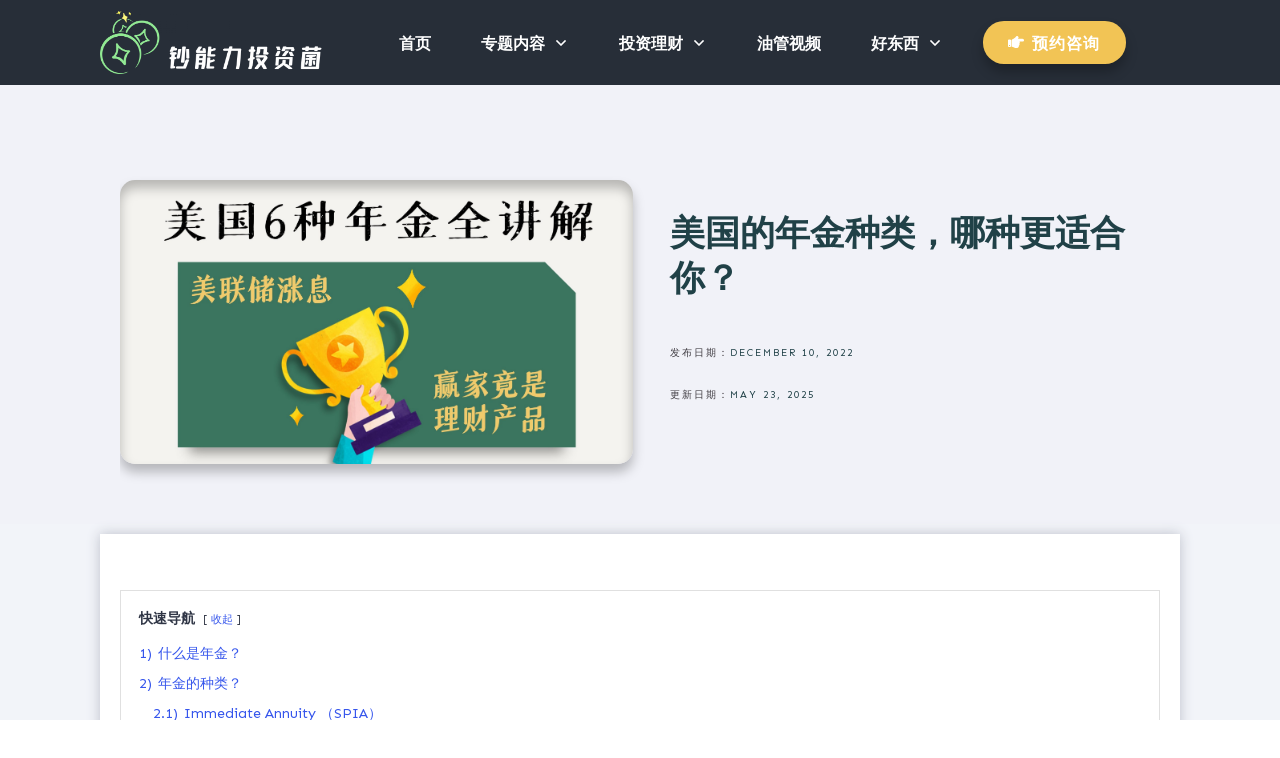

--- FILE ---
content_type: text/html; charset=UTF-8
request_url: https://www.8advice.com/meiguonianjinqubie/
body_size: 60658
content:
<!doctype html>
<html lang="en-US" >
	<head><meta charset="UTF-8"><script>if(navigator.userAgent.match(/MSIE|Internet Explorer/i)||navigator.userAgent.match(/Trident\/7\..*?rv:11/i)){var href=document.location.href;if(!href.match(/[?&]nowprocket/)){if(href.indexOf("?")==-1){if(href.indexOf("#")==-1){document.location.href=href+"?nowprocket=1"}else{document.location.href=href.replace("#","?nowprocket=1#")}}else{if(href.indexOf("#")==-1){document.location.href=href+"&nowprocket=1"}else{document.location.href=href.replace("#","&nowprocket=1#")}}}}</script><script>(()=>{class RocketLazyLoadScripts{constructor(){this.v="2.0.4",this.userEvents=["keydown","keyup","mousedown","mouseup","mousemove","mouseover","mouseout","touchmove","touchstart","touchend","touchcancel","wheel","click","dblclick","input"],this.attributeEvents=["onblur","onclick","oncontextmenu","ondblclick","onfocus","onmousedown","onmouseenter","onmouseleave","onmousemove","onmouseout","onmouseover","onmouseup","onmousewheel","onscroll","onsubmit"]}async t(){this.i(),this.o(),/iP(ad|hone)/.test(navigator.userAgent)&&this.h(),this.u(),this.l(this),this.m(),this.k(this),this.p(this),this._(),await Promise.all([this.R(),this.L()]),this.lastBreath=Date.now(),this.S(this),this.P(),this.D(),this.O(),this.M(),await this.C(this.delayedScripts.normal),await this.C(this.delayedScripts.defer),await this.C(this.delayedScripts.async),await this.T(),await this.F(),await this.j(),await this.A(),window.dispatchEvent(new Event("rocket-allScriptsLoaded")),this.everythingLoaded=!0,this.lastTouchEnd&&await new Promise(t=>setTimeout(t,500-Date.now()+this.lastTouchEnd)),this.I(),this.H(),this.U(),this.W()}i(){this.CSPIssue=sessionStorage.getItem("rocketCSPIssue"),document.addEventListener("securitypolicyviolation",t=>{this.CSPIssue||"script-src-elem"!==t.violatedDirective||"data"!==t.blockedURI||(this.CSPIssue=!0,sessionStorage.setItem("rocketCSPIssue",!0))},{isRocket:!0})}o(){window.addEventListener("pageshow",t=>{this.persisted=t.persisted,this.realWindowLoadedFired=!0},{isRocket:!0}),window.addEventListener("pagehide",()=>{this.onFirstUserAction=null},{isRocket:!0})}h(){let t;function e(e){t=e}window.addEventListener("touchstart",e,{isRocket:!0}),window.addEventListener("touchend",function i(o){o.changedTouches[0]&&t.changedTouches[0]&&Math.abs(o.changedTouches[0].pageX-t.changedTouches[0].pageX)<10&&Math.abs(o.changedTouches[0].pageY-t.changedTouches[0].pageY)<10&&o.timeStamp-t.timeStamp<200&&(window.removeEventListener("touchstart",e,{isRocket:!0}),window.removeEventListener("touchend",i,{isRocket:!0}),"INPUT"===o.target.tagName&&"text"===o.target.type||(o.target.dispatchEvent(new TouchEvent("touchend",{target:o.target,bubbles:!0})),o.target.dispatchEvent(new MouseEvent("mouseover",{target:o.target,bubbles:!0})),o.target.dispatchEvent(new PointerEvent("click",{target:o.target,bubbles:!0,cancelable:!0,detail:1,clientX:o.changedTouches[0].clientX,clientY:o.changedTouches[0].clientY})),event.preventDefault()))},{isRocket:!0})}q(t){this.userActionTriggered||("mousemove"!==t.type||this.firstMousemoveIgnored?"keyup"===t.type||"mouseover"===t.type||"mouseout"===t.type||(this.userActionTriggered=!0,this.onFirstUserAction&&this.onFirstUserAction()):this.firstMousemoveIgnored=!0),"click"===t.type&&t.preventDefault(),t.stopPropagation(),t.stopImmediatePropagation(),"touchstart"===this.lastEvent&&"touchend"===t.type&&(this.lastTouchEnd=Date.now()),"click"===t.type&&(this.lastTouchEnd=0),this.lastEvent=t.type,t.composedPath&&t.composedPath()[0].getRootNode()instanceof ShadowRoot&&(t.rocketTarget=t.composedPath()[0]),this.savedUserEvents.push(t)}u(){this.savedUserEvents=[],this.userEventHandler=this.q.bind(this),this.userEvents.forEach(t=>window.addEventListener(t,this.userEventHandler,{passive:!1,isRocket:!0})),document.addEventListener("visibilitychange",this.userEventHandler,{isRocket:!0})}U(){this.userEvents.forEach(t=>window.removeEventListener(t,this.userEventHandler,{passive:!1,isRocket:!0})),document.removeEventListener("visibilitychange",this.userEventHandler,{isRocket:!0}),this.savedUserEvents.forEach(t=>{(t.rocketTarget||t.target).dispatchEvent(new window[t.constructor.name](t.type,t))})}m(){const t="return false",e=Array.from(this.attributeEvents,t=>"data-rocket-"+t),i="["+this.attributeEvents.join("],[")+"]",o="[data-rocket-"+this.attributeEvents.join("],[data-rocket-")+"]",s=(e,i,o)=>{o&&o!==t&&(e.setAttribute("data-rocket-"+i,o),e["rocket"+i]=new Function("event",o),e.setAttribute(i,t))};new MutationObserver(t=>{for(const n of t)"attributes"===n.type&&(n.attributeName.startsWith("data-rocket-")||this.everythingLoaded?n.attributeName.startsWith("data-rocket-")&&this.everythingLoaded&&this.N(n.target,n.attributeName.substring(12)):s(n.target,n.attributeName,n.target.getAttribute(n.attributeName))),"childList"===n.type&&n.addedNodes.forEach(t=>{if(t.nodeType===Node.ELEMENT_NODE)if(this.everythingLoaded)for(const i of[t,...t.querySelectorAll(o)])for(const t of i.getAttributeNames())e.includes(t)&&this.N(i,t.substring(12));else for(const e of[t,...t.querySelectorAll(i)])for(const t of e.getAttributeNames())this.attributeEvents.includes(t)&&s(e,t,e.getAttribute(t))})}).observe(document,{subtree:!0,childList:!0,attributeFilter:[...this.attributeEvents,...e]})}I(){this.attributeEvents.forEach(t=>{document.querySelectorAll("[data-rocket-"+t+"]").forEach(e=>{this.N(e,t)})})}N(t,e){const i=t.getAttribute("data-rocket-"+e);i&&(t.setAttribute(e,i),t.removeAttribute("data-rocket-"+e))}k(t){Object.defineProperty(HTMLElement.prototype,"onclick",{get(){return this.rocketonclick||null},set(e){this.rocketonclick=e,this.setAttribute(t.everythingLoaded?"onclick":"data-rocket-onclick","this.rocketonclick(event)")}})}S(t){function e(e,i){let o=e[i];e[i]=null,Object.defineProperty(e,i,{get:()=>o,set(s){t.everythingLoaded?o=s:e["rocket"+i]=o=s}})}e(document,"onreadystatechange"),e(window,"onload"),e(window,"onpageshow");try{Object.defineProperty(document,"readyState",{get:()=>t.rocketReadyState,set(e){t.rocketReadyState=e},configurable:!0}),document.readyState="loading"}catch(t){console.log("WPRocket DJE readyState conflict, bypassing")}}l(t){this.originalAddEventListener=EventTarget.prototype.addEventListener,this.originalRemoveEventListener=EventTarget.prototype.removeEventListener,this.savedEventListeners=[],EventTarget.prototype.addEventListener=function(e,i,o){o&&o.isRocket||!t.B(e,this)&&!t.userEvents.includes(e)||t.B(e,this)&&!t.userActionTriggered||e.startsWith("rocket-")||t.everythingLoaded?t.originalAddEventListener.call(this,e,i,o):(t.savedEventListeners.push({target:this,remove:!1,type:e,func:i,options:o}),"mouseenter"!==e&&"mouseleave"!==e||t.originalAddEventListener.call(this,e,t.savedUserEvents.push,o))},EventTarget.prototype.removeEventListener=function(e,i,o){o&&o.isRocket||!t.B(e,this)&&!t.userEvents.includes(e)||t.B(e,this)&&!t.userActionTriggered||e.startsWith("rocket-")||t.everythingLoaded?t.originalRemoveEventListener.call(this,e,i,o):t.savedEventListeners.push({target:this,remove:!0,type:e,func:i,options:o})}}J(t,e){this.savedEventListeners=this.savedEventListeners.filter(i=>{let o=i.type,s=i.target||window;return e!==o||t!==s||(this.B(o,s)&&(i.type="rocket-"+o),this.$(i),!1)})}H(){EventTarget.prototype.addEventListener=this.originalAddEventListener,EventTarget.prototype.removeEventListener=this.originalRemoveEventListener,this.savedEventListeners.forEach(t=>this.$(t))}$(t){t.remove?this.originalRemoveEventListener.call(t.target,t.type,t.func,t.options):this.originalAddEventListener.call(t.target,t.type,t.func,t.options)}p(t){let e;function i(e){return t.everythingLoaded?e:e.split(" ").map(t=>"load"===t||t.startsWith("load.")?"rocket-jquery-load":t).join(" ")}function o(o){function s(e){const s=o.fn[e];o.fn[e]=o.fn.init.prototype[e]=function(){return this[0]===window&&t.userActionTriggered&&("string"==typeof arguments[0]||arguments[0]instanceof String?arguments[0]=i(arguments[0]):"object"==typeof arguments[0]&&Object.keys(arguments[0]).forEach(t=>{const e=arguments[0][t];delete arguments[0][t],arguments[0][i(t)]=e})),s.apply(this,arguments),this}}if(o&&o.fn&&!t.allJQueries.includes(o)){const e={DOMContentLoaded:[],"rocket-DOMContentLoaded":[]};for(const t in e)document.addEventListener(t,()=>{e[t].forEach(t=>t())},{isRocket:!0});o.fn.ready=o.fn.init.prototype.ready=function(i){function s(){parseInt(o.fn.jquery)>2?setTimeout(()=>i.bind(document)(o)):i.bind(document)(o)}return"function"==typeof i&&(t.realDomReadyFired?!t.userActionTriggered||t.fauxDomReadyFired?s():e["rocket-DOMContentLoaded"].push(s):e.DOMContentLoaded.push(s)),o([])},s("on"),s("one"),s("off"),t.allJQueries.push(o)}e=o}t.allJQueries=[],o(window.jQuery),Object.defineProperty(window,"jQuery",{get:()=>e,set(t){o(t)}})}P(){const t=new Map;document.write=document.writeln=function(e){const i=document.currentScript,o=document.createRange(),s=i.parentElement;let n=t.get(i);void 0===n&&(n=i.nextSibling,t.set(i,n));const c=document.createDocumentFragment();o.setStart(c,0),c.appendChild(o.createContextualFragment(e)),s.insertBefore(c,n)}}async R(){return new Promise(t=>{this.userActionTriggered?t():this.onFirstUserAction=t})}async L(){return new Promise(t=>{document.addEventListener("DOMContentLoaded",()=>{this.realDomReadyFired=!0,t()},{isRocket:!0})})}async j(){return this.realWindowLoadedFired?Promise.resolve():new Promise(t=>{window.addEventListener("load",t,{isRocket:!0})})}M(){this.pendingScripts=[];this.scriptsMutationObserver=new MutationObserver(t=>{for(const e of t)e.addedNodes.forEach(t=>{"SCRIPT"!==t.tagName||t.noModule||t.isWPRocket||this.pendingScripts.push({script:t,promise:new Promise(e=>{const i=()=>{const i=this.pendingScripts.findIndex(e=>e.script===t);i>=0&&this.pendingScripts.splice(i,1),e()};t.addEventListener("load",i,{isRocket:!0}),t.addEventListener("error",i,{isRocket:!0}),setTimeout(i,1e3)})})})}),this.scriptsMutationObserver.observe(document,{childList:!0,subtree:!0})}async F(){await this.X(),this.pendingScripts.length?(await this.pendingScripts[0].promise,await this.F()):this.scriptsMutationObserver.disconnect()}D(){this.delayedScripts={normal:[],async:[],defer:[]},document.querySelectorAll("script[type$=rocketlazyloadscript]").forEach(t=>{t.hasAttribute("data-rocket-src")?t.hasAttribute("async")&&!1!==t.async?this.delayedScripts.async.push(t):t.hasAttribute("defer")&&!1!==t.defer||"module"===t.getAttribute("data-rocket-type")?this.delayedScripts.defer.push(t):this.delayedScripts.normal.push(t):this.delayedScripts.normal.push(t)})}async _(){await this.L();let t=[];document.querySelectorAll("script[type$=rocketlazyloadscript][data-rocket-src]").forEach(e=>{let i=e.getAttribute("data-rocket-src");if(i&&!i.startsWith("data:")){i.startsWith("//")&&(i=location.protocol+i);try{const o=new URL(i).origin;o!==location.origin&&t.push({src:o,crossOrigin:e.crossOrigin||"module"===e.getAttribute("data-rocket-type")})}catch(t){}}}),t=[...new Map(t.map(t=>[JSON.stringify(t),t])).values()],this.Y(t,"preconnect")}async G(t){if(await this.K(),!0!==t.noModule||!("noModule"in HTMLScriptElement.prototype))return new Promise(e=>{let i;function o(){(i||t).setAttribute("data-rocket-status","executed"),e()}try{if(navigator.userAgent.includes("Firefox/")||""===navigator.vendor||this.CSPIssue)i=document.createElement("script"),[...t.attributes].forEach(t=>{let e=t.nodeName;"type"!==e&&("data-rocket-type"===e&&(e="type"),"data-rocket-src"===e&&(e="src"),i.setAttribute(e,t.nodeValue))}),t.text&&(i.text=t.text),t.nonce&&(i.nonce=t.nonce),i.hasAttribute("src")?(i.addEventListener("load",o,{isRocket:!0}),i.addEventListener("error",()=>{i.setAttribute("data-rocket-status","failed-network"),e()},{isRocket:!0}),setTimeout(()=>{i.isConnected||e()},1)):(i.text=t.text,o()),i.isWPRocket=!0,t.parentNode.replaceChild(i,t);else{const i=t.getAttribute("data-rocket-type"),s=t.getAttribute("data-rocket-src");i?(t.type=i,t.removeAttribute("data-rocket-type")):t.removeAttribute("type"),t.addEventListener("load",o,{isRocket:!0}),t.addEventListener("error",i=>{this.CSPIssue&&i.target.src.startsWith("data:")?(console.log("WPRocket: CSP fallback activated"),t.removeAttribute("src"),this.G(t).then(e)):(t.setAttribute("data-rocket-status","failed-network"),e())},{isRocket:!0}),s?(t.fetchPriority="high",t.removeAttribute("data-rocket-src"),t.src=s):t.src="data:text/javascript;base64,"+window.btoa(unescape(encodeURIComponent(t.text)))}}catch(i){t.setAttribute("data-rocket-status","failed-transform"),e()}});t.setAttribute("data-rocket-status","skipped")}async C(t){const e=t.shift();return e?(e.isConnected&&await this.G(e),this.C(t)):Promise.resolve()}O(){this.Y([...this.delayedScripts.normal,...this.delayedScripts.defer,...this.delayedScripts.async],"preload")}Y(t,e){this.trash=this.trash||[];let i=!0;var o=document.createDocumentFragment();t.forEach(t=>{const s=t.getAttribute&&t.getAttribute("data-rocket-src")||t.src;if(s&&!s.startsWith("data:")){const n=document.createElement("link");n.href=s,n.rel=e,"preconnect"!==e&&(n.as="script",n.fetchPriority=i?"high":"low"),t.getAttribute&&"module"===t.getAttribute("data-rocket-type")&&(n.crossOrigin=!0),t.crossOrigin&&(n.crossOrigin=t.crossOrigin),t.integrity&&(n.integrity=t.integrity),t.nonce&&(n.nonce=t.nonce),o.appendChild(n),this.trash.push(n),i=!1}}),document.head.appendChild(o)}W(){this.trash.forEach(t=>t.remove())}async T(){try{document.readyState="interactive"}catch(t){}this.fauxDomReadyFired=!0;try{await this.K(),this.J(document,"readystatechange"),document.dispatchEvent(new Event("rocket-readystatechange")),await this.K(),document.rocketonreadystatechange&&document.rocketonreadystatechange(),await this.K(),this.J(document,"DOMContentLoaded"),document.dispatchEvent(new Event("rocket-DOMContentLoaded")),await this.K(),this.J(window,"DOMContentLoaded"),window.dispatchEvent(new Event("rocket-DOMContentLoaded"))}catch(t){console.error(t)}}async A(){try{document.readyState="complete"}catch(t){}try{await this.K(),this.J(document,"readystatechange"),document.dispatchEvent(new Event("rocket-readystatechange")),await this.K(),document.rocketonreadystatechange&&document.rocketonreadystatechange(),await this.K(),this.J(window,"load"),window.dispatchEvent(new Event("rocket-load")),await this.K(),window.rocketonload&&window.rocketonload(),await this.K(),this.allJQueries.forEach(t=>t(window).trigger("rocket-jquery-load")),await this.K(),this.J(window,"pageshow");const t=new Event("rocket-pageshow");t.persisted=this.persisted,window.dispatchEvent(t),await this.K(),window.rocketonpageshow&&window.rocketonpageshow({persisted:this.persisted})}catch(t){console.error(t)}}async K(){Date.now()-this.lastBreath>45&&(await this.X(),this.lastBreath=Date.now())}async X(){return document.hidden?new Promise(t=>setTimeout(t)):new Promise(t=>requestAnimationFrame(t))}B(t,e){return e===document&&"readystatechange"===t||(e===document&&"DOMContentLoaded"===t||(e===window&&"DOMContentLoaded"===t||(e===window&&"load"===t||e===window&&"pageshow"===t)))}static run(){(new RocketLazyLoadScripts).t()}}RocketLazyLoadScripts.run()})();</script>
		<link rel="profile" href="https://gmpg.org/xfn/11">
		
		<meta name="viewport" content="width=device-width, initial-scale=1">

		<title>美国的年金种类，哪种更适合你？ &#8211; 钞能力投资菌</title>
<link data-rocket-preload as="style" href="https://fonts.googleapis.com/css?family=Sen%3A400%2C700%2C800%7CDM%20Sans%3A400%2C400i%2C700%2C700i%2C500%7CSource%20Sans%20Pro%3A400%2C600%7CMuli%3A400%2C600%2C500&#038;subset=latin&#038;display=swap" rel="preload">
<link href="https://fonts.googleapis.com/css?family=Sen%3A400%2C700%2C800%7CDM%20Sans%3A400%2C400i%2C700%2C700i%2C500%7CSource%20Sans%20Pro%3A400%2C600%7CMuli%3A400%2C600%2C500&#038;subset=latin&#038;display=swap" media="print" onload="this.media=&#039;all&#039;" rel="stylesheet">
<noscript data-wpr-hosted-gf-parameters=""><link rel="stylesheet" href="https://fonts.googleapis.com/css?family=Sen%3A400%2C700%2C800%7CDM%20Sans%3A400%2C400i%2C700%2C700i%2C500%7CSource%20Sans%20Pro%3A400%2C600%7CMuli%3A400%2C600%2C500&#038;subset=latin&#038;display=swap"></noscript>
<meta name='robots' content='max-image-preview:large' />
	<style>img:is([sizes="auto" i], [sizes^="auto," i]) { contain-intrinsic-size: 3000px 1500px }</style>
	<link rel='dns-prefetch' href='//accounts.google.com' />
<link rel='dns-prefetch' href='//apis.google.com' />
<link href='https://fonts.gstatic.com' crossorigin rel='preconnect' />
		<!-- This site uses the Google Analytics by MonsterInsights plugin v9.11.0 - Using Analytics tracking - https://www.monsterinsights.com/ -->
							<script type="rocketlazyloadscript" data-rocket-src="//www.googletagmanager.com/gtag/js?id=G-K0T6Y63YF7"  data-cfasync="false" data-wpfc-render="false" data-rocket-type="text/javascript" async></script>
			<script type="rocketlazyloadscript" data-cfasync="false" data-wpfc-render="false" data-rocket-type="text/javascript">
				var mi_version = '9.11.0';
				var mi_track_user = true;
				var mi_no_track_reason = '';
								var MonsterInsightsDefaultLocations = {"page_location":"https:\/\/www.8advice.com\/meiguonianjinqubie\/"};
								if ( typeof MonsterInsightsPrivacyGuardFilter === 'function' ) {
					var MonsterInsightsLocations = (typeof MonsterInsightsExcludeQuery === 'object') ? MonsterInsightsPrivacyGuardFilter( MonsterInsightsExcludeQuery ) : MonsterInsightsPrivacyGuardFilter( MonsterInsightsDefaultLocations );
				} else {
					var MonsterInsightsLocations = (typeof MonsterInsightsExcludeQuery === 'object') ? MonsterInsightsExcludeQuery : MonsterInsightsDefaultLocations;
				}

								var disableStrs = [
										'ga-disable-G-K0T6Y63YF7',
									];

				/* Function to detect opted out users */
				function __gtagTrackerIsOptedOut() {
					for (var index = 0; index < disableStrs.length; index++) {
						if (document.cookie.indexOf(disableStrs[index] + '=true') > -1) {
							return true;
						}
					}

					return false;
				}

				/* Disable tracking if the opt-out cookie exists. */
				if (__gtagTrackerIsOptedOut()) {
					for (var index = 0; index < disableStrs.length; index++) {
						window[disableStrs[index]] = true;
					}
				}

				/* Opt-out function */
				function __gtagTrackerOptout() {
					for (var index = 0; index < disableStrs.length; index++) {
						document.cookie = disableStrs[index] + '=true; expires=Thu, 31 Dec 2099 23:59:59 UTC; path=/';
						window[disableStrs[index]] = true;
					}
				}

				if ('undefined' === typeof gaOptout) {
					function gaOptout() {
						__gtagTrackerOptout();
					}
				}
								window.dataLayer = window.dataLayer || [];

				window.MonsterInsightsDualTracker = {
					helpers: {},
					trackers: {},
				};
				if (mi_track_user) {
					function __gtagDataLayer() {
						dataLayer.push(arguments);
					}

					function __gtagTracker(type, name, parameters) {
						if (!parameters) {
							parameters = {};
						}

						if (parameters.send_to) {
							__gtagDataLayer.apply(null, arguments);
							return;
						}

						if (type === 'event') {
														parameters.send_to = monsterinsights_frontend.v4_id;
							var hookName = name;
							if (typeof parameters['event_category'] !== 'undefined') {
								hookName = parameters['event_category'] + ':' + name;
							}

							if (typeof MonsterInsightsDualTracker.trackers[hookName] !== 'undefined') {
								MonsterInsightsDualTracker.trackers[hookName](parameters);
							} else {
								__gtagDataLayer('event', name, parameters);
							}
							
						} else {
							__gtagDataLayer.apply(null, arguments);
						}
					}

					__gtagTracker('js', new Date());
					__gtagTracker('set', {
						'developer_id.dZGIzZG': true,
											});
					if ( MonsterInsightsLocations.page_location ) {
						__gtagTracker('set', MonsterInsightsLocations);
					}
										__gtagTracker('config', 'G-K0T6Y63YF7', {"forceSSL":"true","link_attribution":"true"} );
										window.gtag = __gtagTracker;										(function () {
						/* https://developers.google.com/analytics/devguides/collection/analyticsjs/ */
						/* ga and __gaTracker compatibility shim. */
						var noopfn = function () {
							return null;
						};
						var newtracker = function () {
							return new Tracker();
						};
						var Tracker = function () {
							return null;
						};
						var p = Tracker.prototype;
						p.get = noopfn;
						p.set = noopfn;
						p.send = function () {
							var args = Array.prototype.slice.call(arguments);
							args.unshift('send');
							__gaTracker.apply(null, args);
						};
						var __gaTracker = function () {
							var len = arguments.length;
							if (len === 0) {
								return;
							}
							var f = arguments[len - 1];
							if (typeof f !== 'object' || f === null || typeof f.hitCallback !== 'function') {
								if ('send' === arguments[0]) {
									var hitConverted, hitObject = false, action;
									if ('event' === arguments[1]) {
										if ('undefined' !== typeof arguments[3]) {
											hitObject = {
												'eventAction': arguments[3],
												'eventCategory': arguments[2],
												'eventLabel': arguments[4],
												'value': arguments[5] ? arguments[5] : 1,
											}
										}
									}
									if ('pageview' === arguments[1]) {
										if ('undefined' !== typeof arguments[2]) {
											hitObject = {
												'eventAction': 'page_view',
												'page_path': arguments[2],
											}
										}
									}
									if (typeof arguments[2] === 'object') {
										hitObject = arguments[2];
									}
									if (typeof arguments[5] === 'object') {
										Object.assign(hitObject, arguments[5]);
									}
									if ('undefined' !== typeof arguments[1].hitType) {
										hitObject = arguments[1];
										if ('pageview' === hitObject.hitType) {
											hitObject.eventAction = 'page_view';
										}
									}
									if (hitObject) {
										action = 'timing' === arguments[1].hitType ? 'timing_complete' : hitObject.eventAction;
										hitConverted = mapArgs(hitObject);
										__gtagTracker('event', action, hitConverted);
									}
								}
								return;
							}

							function mapArgs(args) {
								var arg, hit = {};
								var gaMap = {
									'eventCategory': 'event_category',
									'eventAction': 'event_action',
									'eventLabel': 'event_label',
									'eventValue': 'event_value',
									'nonInteraction': 'non_interaction',
									'timingCategory': 'event_category',
									'timingVar': 'name',
									'timingValue': 'value',
									'timingLabel': 'event_label',
									'page': 'page_path',
									'location': 'page_location',
									'title': 'page_title',
									'referrer' : 'page_referrer',
								};
								for (arg in args) {
																		if (!(!args.hasOwnProperty(arg) || !gaMap.hasOwnProperty(arg))) {
										hit[gaMap[arg]] = args[arg];
									} else {
										hit[arg] = args[arg];
									}
								}
								return hit;
							}

							try {
								f.hitCallback();
							} catch (ex) {
							}
						};
						__gaTracker.create = newtracker;
						__gaTracker.getByName = newtracker;
						__gaTracker.getAll = function () {
							return [];
						};
						__gaTracker.remove = noopfn;
						__gaTracker.loaded = true;
						window['__gaTracker'] = __gaTracker;
					})();
									} else {
										console.log("");
					(function () {
						function __gtagTracker() {
							return null;
						}

						window['__gtagTracker'] = __gtagTracker;
						window['gtag'] = __gtagTracker;
					})();
									}
			</script>
							<!-- / Google Analytics by MonsterInsights -->
		<link rel='stylesheet' id='wp-block-library-css' href='https://www.8advice.com/wp-includes/css/dist/block-library/style.min.css?ver=6.8.3' type='text/css' media='all' />
<style id='classic-theme-styles-inline-css' type='text/css'>
/*! This file is auto-generated */
.wp-block-button__link{color:#fff;background-color:#32373c;border-radius:9999px;box-shadow:none;text-decoration:none;padding:calc(.667em + 2px) calc(1.333em + 2px);font-size:1.125em}.wp-block-file__button{background:#32373c;color:#fff;text-decoration:none}
</style>
<style id='global-styles-inline-css' type='text/css'>
:root{--wp--preset--aspect-ratio--square: 1;--wp--preset--aspect-ratio--4-3: 4/3;--wp--preset--aspect-ratio--3-4: 3/4;--wp--preset--aspect-ratio--3-2: 3/2;--wp--preset--aspect-ratio--2-3: 2/3;--wp--preset--aspect-ratio--16-9: 16/9;--wp--preset--aspect-ratio--9-16: 9/16;--wp--preset--color--black: #000000;--wp--preset--color--cyan-bluish-gray: #abb8c3;--wp--preset--color--white: #ffffff;--wp--preset--color--pale-pink: #f78da7;--wp--preset--color--vivid-red: #cf2e2e;--wp--preset--color--luminous-vivid-orange: #ff6900;--wp--preset--color--luminous-vivid-amber: #fcb900;--wp--preset--color--light-green-cyan: #7bdcb5;--wp--preset--color--vivid-green-cyan: #00d084;--wp--preset--color--pale-cyan-blue: #8ed1fc;--wp--preset--color--vivid-cyan-blue: #0693e3;--wp--preset--color--vivid-purple: #9b51e0;--wp--preset--gradient--vivid-cyan-blue-to-vivid-purple: linear-gradient(135deg,rgba(6,147,227,1) 0%,rgb(155,81,224) 100%);--wp--preset--gradient--light-green-cyan-to-vivid-green-cyan: linear-gradient(135deg,rgb(122,220,180) 0%,rgb(0,208,130) 100%);--wp--preset--gradient--luminous-vivid-amber-to-luminous-vivid-orange: linear-gradient(135deg,rgba(252,185,0,1) 0%,rgba(255,105,0,1) 100%);--wp--preset--gradient--luminous-vivid-orange-to-vivid-red: linear-gradient(135deg,rgba(255,105,0,1) 0%,rgb(207,46,46) 100%);--wp--preset--gradient--very-light-gray-to-cyan-bluish-gray: linear-gradient(135deg,rgb(238,238,238) 0%,rgb(169,184,195) 100%);--wp--preset--gradient--cool-to-warm-spectrum: linear-gradient(135deg,rgb(74,234,220) 0%,rgb(151,120,209) 20%,rgb(207,42,186) 40%,rgb(238,44,130) 60%,rgb(251,105,98) 80%,rgb(254,248,76) 100%);--wp--preset--gradient--blush-light-purple: linear-gradient(135deg,rgb(255,206,236) 0%,rgb(152,150,240) 100%);--wp--preset--gradient--blush-bordeaux: linear-gradient(135deg,rgb(254,205,165) 0%,rgb(254,45,45) 50%,rgb(107,0,62) 100%);--wp--preset--gradient--luminous-dusk: linear-gradient(135deg,rgb(255,203,112) 0%,rgb(199,81,192) 50%,rgb(65,88,208) 100%);--wp--preset--gradient--pale-ocean: linear-gradient(135deg,rgb(255,245,203) 0%,rgb(182,227,212) 50%,rgb(51,167,181) 100%);--wp--preset--gradient--electric-grass: linear-gradient(135deg,rgb(202,248,128) 0%,rgb(113,206,126) 100%);--wp--preset--gradient--midnight: linear-gradient(135deg,rgb(2,3,129) 0%,rgb(40,116,252) 100%);--wp--preset--font-size--small: 13px;--wp--preset--font-size--medium: 20px;--wp--preset--font-size--large: 36px;--wp--preset--font-size--x-large: 42px;--wp--preset--spacing--20: 0.44rem;--wp--preset--spacing--30: 0.67rem;--wp--preset--spacing--40: 1rem;--wp--preset--spacing--50: 1.5rem;--wp--preset--spacing--60: 2.25rem;--wp--preset--spacing--70: 3.38rem;--wp--preset--spacing--80: 5.06rem;--wp--preset--shadow--natural: 6px 6px 9px rgba(0, 0, 0, 0.2);--wp--preset--shadow--deep: 12px 12px 50px rgba(0, 0, 0, 0.4);--wp--preset--shadow--sharp: 6px 6px 0px rgba(0, 0, 0, 0.2);--wp--preset--shadow--outlined: 6px 6px 0px -3px rgba(255, 255, 255, 1), 6px 6px rgba(0, 0, 0, 1);--wp--preset--shadow--crisp: 6px 6px 0px rgba(0, 0, 0, 1);}:where(.is-layout-flex){gap: 0.5em;}:where(.is-layout-grid){gap: 0.5em;}body .is-layout-flex{display: flex;}.is-layout-flex{flex-wrap: wrap;align-items: center;}.is-layout-flex > :is(*, div){margin: 0;}body .is-layout-grid{display: grid;}.is-layout-grid > :is(*, div){margin: 0;}:where(.wp-block-columns.is-layout-flex){gap: 2em;}:where(.wp-block-columns.is-layout-grid){gap: 2em;}:where(.wp-block-post-template.is-layout-flex){gap: 1.25em;}:where(.wp-block-post-template.is-layout-grid){gap: 1.25em;}.has-black-color{color: var(--wp--preset--color--black) !important;}.has-cyan-bluish-gray-color{color: var(--wp--preset--color--cyan-bluish-gray) !important;}.has-white-color{color: var(--wp--preset--color--white) !important;}.has-pale-pink-color{color: var(--wp--preset--color--pale-pink) !important;}.has-vivid-red-color{color: var(--wp--preset--color--vivid-red) !important;}.has-luminous-vivid-orange-color{color: var(--wp--preset--color--luminous-vivid-orange) !important;}.has-luminous-vivid-amber-color{color: var(--wp--preset--color--luminous-vivid-amber) !important;}.has-light-green-cyan-color{color: var(--wp--preset--color--light-green-cyan) !important;}.has-vivid-green-cyan-color{color: var(--wp--preset--color--vivid-green-cyan) !important;}.has-pale-cyan-blue-color{color: var(--wp--preset--color--pale-cyan-blue) !important;}.has-vivid-cyan-blue-color{color: var(--wp--preset--color--vivid-cyan-blue) !important;}.has-vivid-purple-color{color: var(--wp--preset--color--vivid-purple) !important;}.has-black-background-color{background-color: var(--wp--preset--color--black) !important;}.has-cyan-bluish-gray-background-color{background-color: var(--wp--preset--color--cyan-bluish-gray) !important;}.has-white-background-color{background-color: var(--wp--preset--color--white) !important;}.has-pale-pink-background-color{background-color: var(--wp--preset--color--pale-pink) !important;}.has-vivid-red-background-color{background-color: var(--wp--preset--color--vivid-red) !important;}.has-luminous-vivid-orange-background-color{background-color: var(--wp--preset--color--luminous-vivid-orange) !important;}.has-luminous-vivid-amber-background-color{background-color: var(--wp--preset--color--luminous-vivid-amber) !important;}.has-light-green-cyan-background-color{background-color: var(--wp--preset--color--light-green-cyan) !important;}.has-vivid-green-cyan-background-color{background-color: var(--wp--preset--color--vivid-green-cyan) !important;}.has-pale-cyan-blue-background-color{background-color: var(--wp--preset--color--pale-cyan-blue) !important;}.has-vivid-cyan-blue-background-color{background-color: var(--wp--preset--color--vivid-cyan-blue) !important;}.has-vivid-purple-background-color{background-color: var(--wp--preset--color--vivid-purple) !important;}.has-black-border-color{border-color: var(--wp--preset--color--black) !important;}.has-cyan-bluish-gray-border-color{border-color: var(--wp--preset--color--cyan-bluish-gray) !important;}.has-white-border-color{border-color: var(--wp--preset--color--white) !important;}.has-pale-pink-border-color{border-color: var(--wp--preset--color--pale-pink) !important;}.has-vivid-red-border-color{border-color: var(--wp--preset--color--vivid-red) !important;}.has-luminous-vivid-orange-border-color{border-color: var(--wp--preset--color--luminous-vivid-orange) !important;}.has-luminous-vivid-amber-border-color{border-color: var(--wp--preset--color--luminous-vivid-amber) !important;}.has-light-green-cyan-border-color{border-color: var(--wp--preset--color--light-green-cyan) !important;}.has-vivid-green-cyan-border-color{border-color: var(--wp--preset--color--vivid-green-cyan) !important;}.has-pale-cyan-blue-border-color{border-color: var(--wp--preset--color--pale-cyan-blue) !important;}.has-vivid-cyan-blue-border-color{border-color: var(--wp--preset--color--vivid-cyan-blue) !important;}.has-vivid-purple-border-color{border-color: var(--wp--preset--color--vivid-purple) !important;}.has-vivid-cyan-blue-to-vivid-purple-gradient-background{background: var(--wp--preset--gradient--vivid-cyan-blue-to-vivid-purple) !important;}.has-light-green-cyan-to-vivid-green-cyan-gradient-background{background: var(--wp--preset--gradient--light-green-cyan-to-vivid-green-cyan) !important;}.has-luminous-vivid-amber-to-luminous-vivid-orange-gradient-background{background: var(--wp--preset--gradient--luminous-vivid-amber-to-luminous-vivid-orange) !important;}.has-luminous-vivid-orange-to-vivid-red-gradient-background{background: var(--wp--preset--gradient--luminous-vivid-orange-to-vivid-red) !important;}.has-very-light-gray-to-cyan-bluish-gray-gradient-background{background: var(--wp--preset--gradient--very-light-gray-to-cyan-bluish-gray) !important;}.has-cool-to-warm-spectrum-gradient-background{background: var(--wp--preset--gradient--cool-to-warm-spectrum) !important;}.has-blush-light-purple-gradient-background{background: var(--wp--preset--gradient--blush-light-purple) !important;}.has-blush-bordeaux-gradient-background{background: var(--wp--preset--gradient--blush-bordeaux) !important;}.has-luminous-dusk-gradient-background{background: var(--wp--preset--gradient--luminous-dusk) !important;}.has-pale-ocean-gradient-background{background: var(--wp--preset--gradient--pale-ocean) !important;}.has-electric-grass-gradient-background{background: var(--wp--preset--gradient--electric-grass) !important;}.has-midnight-gradient-background{background: var(--wp--preset--gradient--midnight) !important;}.has-small-font-size{font-size: var(--wp--preset--font-size--small) !important;}.has-medium-font-size{font-size: var(--wp--preset--font-size--medium) !important;}.has-large-font-size{font-size: var(--wp--preset--font-size--large) !important;}.has-x-large-font-size{font-size: var(--wp--preset--font-size--x-large) !important;}
:where(.wp-block-post-template.is-layout-flex){gap: 1.25em;}:where(.wp-block-post-template.is-layout-grid){gap: 1.25em;}
:where(.wp-block-columns.is-layout-flex){gap: 2em;}:where(.wp-block-columns.is-layout-grid){gap: 2em;}
:root :where(.wp-block-pullquote){font-size: 1.5em;line-height: 1.6;}
</style>
<link data-minify="1" rel='stylesheet' id='tve-ult-main-frame-css-css' href='https://www.8advice.com/wp-content/cache/min/1/wp-content/plugins/thrive-ultimatum/tcb-bridge/assets/css/placeholders.css?ver=1766882593' type='text/css' media='all' />
<link rel='stylesheet' id='tve_style_family_tve_flt-css' href='https://www.8advice.com/wp-content/plugins/thrive-visual-editor/editor/css/thrive_flat.css?ver=10.8.5' type='text/css' media='all' />
<link data-minify="1" rel='stylesheet' id='thrive-theme-styles-css' href='https://www.8advice.com/wp-content/cache/min/1/wp-content/themes/thrive-theme/inc/assets/dist/theme.css?ver=1766882593' type='text/css' media='all' />
<link data-minify="1" rel='stylesheet' id='newsletter-css' href='https://www.8advice.com/wp-content/cache/min/1/wp-content/plugins/newsletter/style.css?ver=1766882593' type='text/css' media='all' />
<link data-minify="1" rel='stylesheet' id='tvo-frontend-css' href='https://www.8advice.com/wp-content/cache/min/1/wp-content/plugins/thrive-ovation/tcb-bridge/frontend/css/frontend.css?ver=1766882593' type='text/css' media='all' />
<link data-minify="1" rel='stylesheet' id='thrive-theme-css' href='https://www.8advice.com/wp-content/cache/min/1/wp-content/themes/thrive-theme/style.css?ver=1766882593' type='text/css' media='all' />
<link data-minify="1" rel='stylesheet' id='thrive-template-css' href='https://www.8advice.com/wp-content/cache/min/1/wp-content/uploads/thrive/theme-template-1759526440.css?ver=1766882697' type='text/css' media='all' />
<link data-minify="1" rel='stylesheet' id='tcm-front-styles-css-css' href='https://www.8advice.com/wp-content/cache/min/1/wp-content/plugins/thrive-comments/assets/css/styles.css?ver=1766882723' type='text/css' media='all' />
<link data-minify="1" rel='stylesheet' id='dashicons-css' href='https://www.8advice.com/wp-content/cache/min/1/wp-includes/css/dashicons.min.css?ver=1766882723' type='text/css' media='all' />
<link rel='stylesheet' id='wp-auth-check-css' href='https://www.8advice.com/wp-includes/css/wp-auth-check.min.css?ver=6.8.3' type='text/css' media='all' />
<link data-minify="1" rel='stylesheet' id='sib-front-css-css' href='https://www.8advice.com/wp-content/cache/min/1/wp-content/plugins/mailin/css/mailin-front.css?ver=1766882593' type='text/css' media='all' />
<style id='rocket-lazyload-inline-css' type='text/css'>
.rll-youtube-player{position:relative;padding-bottom:56.23%;height:0;overflow:hidden;max-width:100%;}.rll-youtube-player:focus-within{outline: 2px solid currentColor;outline-offset: 5px;}.rll-youtube-player iframe{position:absolute;top:0;left:0;width:100%;height:100%;z-index:100;background:0 0}.rll-youtube-player img{bottom:0;display:block;left:0;margin:auto;max-width:100%;width:100%;position:absolute;right:0;top:0;border:none;height:auto;-webkit-transition:.4s all;-moz-transition:.4s all;transition:.4s all}.rll-youtube-player img:hover{-webkit-filter:brightness(75%)}.rll-youtube-player .play{height:100%;width:100%;left:0;top:0;position:absolute;background:url(https://www.8advice.com/wp-content/plugins/wp-rocket/assets/img/youtube.png) no-repeat center;background-color: transparent !important;cursor:pointer;border:none;}
</style>
<script type="rocketlazyloadscript" data-rocket-type="text/javascript" data-rocket-src="https://www.8advice.com/wp-content/plugins/google-analytics-for-wordpress/assets/js/frontend-gtag.min.js?ver=9.11.0" id="monsterinsights-frontend-script-js" async="async" data-wp-strategy="async"></script>
<script data-cfasync="false" data-wpfc-render="false" type="text/javascript" id='monsterinsights-frontend-script-js-extra'>/* <![CDATA[ */
var monsterinsights_frontend = {"js_events_tracking":"true","download_extensions":"doc,pdf,ppt,zip,xls,docx,pptx,xlsx","inbound_paths":"[{\"path\":\"\\\/go\\\/\",\"label\":\"affiliate\"},{\"path\":\"\\\/recommend\\\/\",\"label\":\"affiliate\"}]","home_url":"https:\/\/www.8advice.com","hash_tracking":"false","v4_id":"G-K0T6Y63YF7"};/* ]]> */
</script>
<script type="rocketlazyloadscript" data-rocket-type="text/javascript" data-rocket-src="https://www.8advice.com/wp-includes/js/jquery/jquery.min.js?ver=3.7.1" id="jquery-core-js" data-rocket-defer defer></script>
<script type="rocketlazyloadscript" data-rocket-type="text/javascript" data-rocket-src="https://www.8advice.com/wp-includes/js/jquery/jquery-migrate.min.js?ver=3.4.1" id="jquery-migrate-js" data-rocket-defer defer></script>
<script type="text/javascript" id="tho-header-js-js-extra">
/* <![CDATA[ */
var THO_Head = {"variations":[],"post_id":"4687","element_tag":"thrive_headline","woo_tag":"tho_woo"};
/* ]]> */
</script>
<script type="rocketlazyloadscript" data-rocket-type="text/javascript" data-rocket-src="https://www.8advice.com/wp-content/plugins/thrive-headline-optimizer/frontend/js/header.min.js?ver=2.3.1" id="tho-header-js-js" data-rocket-defer defer></script>
<script type="rocketlazyloadscript" data-rocket-type="text/javascript" data-rocket-src="https://www.8advice.com/wp-includes/js/jquery/ui/core.min.js?ver=1.13.3" id="jquery-ui-core-js" data-rocket-defer defer></script>
<script type="rocketlazyloadscript" data-rocket-type="text/javascript" data-rocket-src="https://www.8advice.com/wp-includes/js/jquery/ui/menu.min.js?ver=1.13.3" id="jquery-ui-menu-js" data-rocket-defer defer></script>
<script type="rocketlazyloadscript" data-rocket-type="text/javascript" data-rocket-src="https://www.8advice.com/wp-includes/js/dist/dom-ready.min.js?ver=f77871ff7694fffea381" id="wp-dom-ready-js" data-rocket-defer defer></script>
<script type="rocketlazyloadscript" data-rocket-type="text/javascript" data-rocket-src="https://www.8advice.com/wp-includes/js/dist/hooks.min.js?ver=4d63a3d491d11ffd8ac6" id="wp-hooks-js"></script>
<script type="rocketlazyloadscript" data-rocket-type="text/javascript" data-rocket-src="https://www.8advice.com/wp-includes/js/dist/i18n.min.js?ver=5e580eb46a90c2b997e6" id="wp-i18n-js"></script>
<script type="rocketlazyloadscript" data-rocket-type="text/javascript" id="wp-i18n-js-after">
/* <![CDATA[ */
wp.i18n.setLocaleData( { 'text direction\u0004ltr': [ 'ltr' ] } );
/* ]]> */
</script>
<script type="rocketlazyloadscript" data-rocket-type="text/javascript" data-rocket-src="https://www.8advice.com/wp-includes/js/dist/a11y.min.js?ver=3156534cc54473497e14" id="wp-a11y-js" data-rocket-defer defer></script>
<script type="rocketlazyloadscript" data-rocket-type="text/javascript" data-rocket-src="https://www.8advice.com/wp-includes/js/jquery/ui/autocomplete.min.js?ver=1.13.3" id="jquery-ui-autocomplete-js" data-rocket-defer defer></script>
<script type="rocketlazyloadscript" data-rocket-type="text/javascript" data-rocket-src="https://www.8advice.com/wp-includes/js/imagesloaded.min.js?ver=5.0.0" id="imagesloaded-js" data-rocket-defer defer></script>
<script type="rocketlazyloadscript" data-rocket-type="text/javascript" data-rocket-src="https://www.8advice.com/wp-includes/js/masonry.min.js?ver=4.2.2" id="masonry-js" data-rocket-defer defer></script>
<script type="rocketlazyloadscript" data-rocket-type="text/javascript" data-rocket-src="https://www.8advice.com/wp-includes/js/jquery/jquery.masonry.min.js?ver=3.1.2b" id="jquery-masonry-js" data-rocket-defer defer></script>
<script type="text/javascript" id="tve_frontend-js-extra">
/* <![CDATA[ */
var tve_frontend_options = {"ajaxurl":"https:\/\/www.8advice.com\/wp-admin\/admin-ajax.php","is_editor_page":"","page_events":[],"is_single":"1","social_fb_app_id":"","dash_url":"https:\/\/www.8advice.com\/wp-content\/themes\/thrive-theme\/thrive-dashboard","queried_object":{"ID":4687,"post_author":"56"},"query_vars":{"page":"","name":"meiguonianjinqubie","certificate_u":""},"$_POST":[],"translations":{"Copy":"Copy","empty_username":"ERROR: The username field is empty.","empty_password":"ERROR: The password field is empty.","empty_login":"ERROR: Enter a username or email address.","min_chars":"At least %s characters are needed","no_headings":"No headings found","registration_err":{"required_field":"<strong>Error<\/strong>: This field is required","required_email":"<strong>Error<\/strong>: Please type your email address","invalid_email":"<strong>Error<\/strong>: The email address isn&#8217;t correct","passwordmismatch":"<strong>Error<\/strong>: Password mismatch"}},"routes":{"posts":"https:\/\/www.8advice.com\/wp-json\/tcb\/v1\/posts","video_reporting":"https:\/\/www.8advice.com\/wp-json\/tcb\/v1\/video-reporting","courses":"https:\/\/www.8advice.com\/wp-json\/tva\/v1\/course_list_element","certificate_search":"https:\/\/www.8advice.com\/wp-json\/tva\/v1\/certificate\/search","assessments":"https:\/\/www.8advice.com\/wp-json\/tva\/v1\/user\/assessment","testimonials":"https:\/\/www.8advice.com\/wp-json\/tcb\/v1\/testimonials"},"nonce":"a139341731","allow_video_src":"","google_client_id":null,"google_api_key":null,"facebook_app_id":null,"lead_generation_custom_tag_apis":["activecampaign","aweber","convertkit","drip","klicktipp","mailchimp","sendlane","zapier"],"post_request_data":[],"user_profile_nonce":"0981ca1da4","ip":"116.132.252.21","current_user":[],"post_id":"4687","post_title":"\u7f8e\u56fd\u7684\u5e74\u91d1\u79cd\u7c7b\uff0c\u54ea\u79cd\u66f4\u9002\u5408\u4f60\uff1f","post_type":"post","post_url":"https:\/\/www.8advice.com\/meiguonianjinqubie\/","is_lp":"","conditional_display":{"is_tooltip_dismissed":false}};
/* ]]> */
</script>
<script type="rocketlazyloadscript" data-rocket-type="text/javascript" data-rocket-src="https://www.8advice.com/wp-content/plugins/thrive-visual-editor/editor/js/dist/modules/general.min.js?ver=10.8.5" id="tve_frontend-js" data-rocket-defer defer></script>
<script type="rocketlazyloadscript" data-rocket-type="text/javascript" data-rocket-src="https://www.8advice.com/wp-includes/js/plupload/moxie.min.js?ver=1.3.5.1" id="moxiejs-js" data-rocket-defer defer></script>
<script type="rocketlazyloadscript" data-rocket-type="text/javascript" data-rocket-src="https://www.8advice.com/wp-content/plugins/thrive-visual-editor/editor/js/dist/modules/post-list.min.js?v=10.8.5&amp;ver=10.8.5" id="tve_frontend_post-list-js" data-rocket-defer defer></script>
<script type="text/javascript" id="theme-frontend-js-extra">
/* <![CDATA[ */
var thrive_front_localize = {"comments_form":{"error_defaults":{"email":"Email address invalid","url":"Website address invalid","required":"Required field missing"}},"routes":{"posts":"https:\/\/www.8advice.com\/wp-json\/tcb\/v1\/posts","frontend":"https:\/\/www.8advice.com\/wp-json\/ttb\/v1\/frontend"},"tar_post_url":"?tve=true&action=architect&from_theme=1","is_editor":"","ID":"2462","template_url":"?tve=true&action=architect&from_tar=4687","pagination_url":{"template":"https:\/\/www.8advice.com\/meiguonianjinqubie\/page\/[thrive_page_number]\/","base":"https:\/\/www.8advice.com\/meiguonianjinqubie\/"},"sidebar_visibility":[],"is_singular":"1","is_user_logged_in":""};
/* ]]> */
</script>
<script type="rocketlazyloadscript" data-rocket-type="text/javascript" data-rocket-src="https://www.8advice.com/wp-content/themes/thrive-theme/inc/assets/dist/frontend.min.js?ver=10.8.5" id="theme-frontend-js" data-rocket-defer defer></script>
<script type="rocketlazyloadscript" data-rocket-type="text/javascript" data-rocket-src="https://www.8advice.com/wp-content/plugins/thrive-comments/assets/js/libs-frontend.min.js?ver=10.8.5" id="libs-frontend-js" data-rocket-defer defer></script>
<script type="rocketlazyloadscript" data-rocket-type="text/javascript" data-rocket-src="https://www.8advice.com/wp-content/plugins/thrive-ovation/tcb-bridge/frontend/js/display-testimonials-tcb.min.js?ver=10.8.5" id="display-testimonials-tcb-js" data-rocket-defer defer></script>
<script type="text/javascript" id="sib-front-js-js-extra">
/* <![CDATA[ */
var sibErrMsg = {"invalidMail":"Please fill out valid email address","requiredField":"Please fill out required fields","invalidDateFormat":"Please fill out valid date format","invalidSMSFormat":"Please fill out valid phone number"};
var ajax_sib_front_object = {"ajax_url":"https:\/\/www.8advice.com\/wp-admin\/admin-ajax.php","ajax_nonce":"d5985da644","flag_url":"https:\/\/www.8advice.com\/wp-content\/plugins\/mailin\/img\/flags\/"};
/* ]]> */
</script>
<script type="rocketlazyloadscript" data-minify="1" data-rocket-type="text/javascript" data-rocket-src="https://www.8advice.com/wp-content/cache/min/1/wp-content/plugins/mailin/js/mailin-front.js?ver=1766882593" id="sib-front-js-js" data-rocket-defer defer></script>
<link rel="https://api.w.org/" href="https://www.8advice.com/wp-json/" /><link rel="alternate" title="JSON" type="application/json" href="https://www.8advice.com/wp-json/wp/v2/posts/4687" /><meta name="generator" content="WordPress 6.8.3" />
<link rel="canonical" href="https://www.8advice.com/meiguonianjinqubie/" />
<link rel='shortlink' href='https://www.8advice.com/?p=4687' />
<link rel="alternate" title="oEmbed (JSON)" type="application/json+oembed" href="https://www.8advice.com/wp-json/oembed/1.0/embed?url=https%3A%2F%2Fwww.8advice.com%2Fmeiguonianjinqubie%2F" />
<link rel="alternate" title="oEmbed (XML)" type="text/xml+oembed" href="https://www.8advice.com/wp-json/oembed/1.0/embed?url=https%3A%2F%2Fwww.8advice.com%2Fmeiguonianjinqubie%2F&#038;format=xml" />
<style>

    /* for unique landing page accent color values,  put any new css added here inside tcb-bridge/js/editor */

    /* accent color */
    #thrive-comments .tcm-color-ac,
    #thrive-comments .tcm-color-ac span {
        color: #dd9933;
    }

    /* accent color background */
    #thrive-comments .tcm-background-color-ac,
    #thrive-comments .tcm-background-color-ac-h:hover span,
    #thrive-comments .tcm-background-color-ac-active:active {
        background-color: #dd9933    }

    /* accent color border */
    #thrive-comments .tcm-border-color-ac {
        border-color: #dd9933;
        outline: none;
    }

    #thrive-comments .tcm-border-color-ac-h:hover {
        border-color: #dd9933;
    }

    #thrive-comments .tcm-border-bottom-color-ac {
        border-bottom-color: #dd9933;
    }

    /* accent color fill*/
    #thrive-comments .tcm-svg-fill-ac {
        fill: #dd9933;
    }

    /* accent color for general elements */

    /* inputs */
    #thrive-comments textarea:focus,
    #thrive-comments input:focus {
        border-color: #dd9933;
        box-shadow: inset 0 0 3px#dd9933;
    }

    /* links */
    #thrive-comments a {
        color: #dd9933;
    }

    /*
	* buttons and login links
	* using id to override the default css border-bottom
	*/
    #thrive-comments button,
    #thrive-comments #tcm-login-up,
    #thrive-comments #tcm-login-down {
        color: #dd9933;
        border-color: #dd9933;
    }

    /* general buttons hover and active functionality */
    #thrive-comments button:hover,
    #thrive-comments button:focus,
    #thrive-comments button:active {
        background-color: #dd9933    }

</style>
<style type="text/css" id="tve_global_variables">:root{--tcb-color-0:rgb(78, 192, 123);--tcb-color-0-h:143;--tcb-color-0-s:47%;--tcb-color-0-l:52%;--tcb-color-0-a:1;--tcb-color-1:rgb(54, 86, 236);--tcb-color-1-h:229;--tcb-color-1-s:82%;--tcb-color-1-l:56%;--tcb-color-1-a:1;--tcb-color-2:rgb(255, 98, 1);--tcb-color-2-h:22;--tcb-color-2-s:100%;--tcb-color-2-l:50%;--tcb-color-2-a:1;--tcb-background-author-image:url(https://www.8advice.com/wp-content/plugins/thrive-visual-editor/editor/css/images/author_image.png);--tcb-background-user-image:url();--tcb-background-featured-image-thumbnail:url(https://www.8advice.com/wp-content/uploads/2022/12/美国年金对比-scaled.jpg);--tcb-skin-color-0:rgb(242, 196, 85);--tcb-skin-color-0-h:42;--tcb-skin-color-0-s:85%;--tcb-skin-color-0-l:64%;--tcb-skin-color-0-a:1;--tcb-skin-color-1:rgb(196, 216, 232);--tcb-skin-color-1-h:206;--tcb-skin-color-1-s:43%;--tcb-skin-color-1-l:83%;--tcb-skin-color-1-a:1;--tcb-skin-color-2:rgb(254, 254, 254);--tcb-skin-color-2-h:0;--tcb-skin-color-2-s:0%;--tcb-skin-color-2-l:99%;--tcb-skin-color-2-a:1;--tcb-skin-color-3:hsla(calc(var(--tcb-theme-main-master-h,210) + 30 ), 85%, 13%, 1);--tcb-skin-color-3-h:calc(var(--tcb-theme-main-master-h,210) + 30 );--tcb-skin-color-3-s:85%;--tcb-skin-color-3-l:13%;--tcb-skin-color-3-a:1;--tcb-skin-color-4:rgb(43, 104, 120);--tcb-skin-color-4-h:192;--tcb-skin-color-4-s:47%;--tcb-skin-color-4-l:31%;--tcb-skin-color-4-a:1;--tcb-skin-color-5:rgb(64, 61, 67);--tcb-skin-color-5-h:269;--tcb-skin-color-5-s:4%;--tcb-skin-color-5-l:25%;--tcb-skin-color-5-a:1;--tcb-skin-color-8:hsla(calc(var(--tcb-theme-main-master-h,210) - 0 ), calc(var(--tcb-theme-main-master-s,77%) + 2% ), calc(var(--tcb-theme-main-master-l,54%) - 0% ), 0.18);--tcb-skin-color-8-h:calc(var(--tcb-theme-main-master-h,210) - 0 );--tcb-skin-color-8-s:calc(var(--tcb-theme-main-master-s,77%) + 2% );--tcb-skin-color-8-l:calc(var(--tcb-theme-main-master-l,54%) - 0% );--tcb-skin-color-8-a:0.18;--tcb-skin-color-9:hsla(calc(var(--tcb-theme-main-master-h,210) - 3 ), 56%, 96%, 1);--tcb-skin-color-9-h:calc(var(--tcb-theme-main-master-h,210) - 3 );--tcb-skin-color-9-s:56%;--tcb-skin-color-9-l:96%;--tcb-skin-color-9-a:1;--tcb-skin-color-10:hsla(calc(var(--tcb-theme-main-master-h,210) - 21 ), calc(var(--tcb-theme-main-master-s,77%) + 23% ), calc(var(--tcb-theme-main-master-l,54%) + 27% ), 1);--tcb-skin-color-10-h:calc(var(--tcb-theme-main-master-h,210) - 21 );--tcb-skin-color-10-s:calc(var(--tcb-theme-main-master-s,77%) + 23% );--tcb-skin-color-10-l:calc(var(--tcb-theme-main-master-l,54%) + 27% );--tcb-skin-color-10-a:1;--tcb-skin-color-13:hsla(calc(var(--tcb-theme-main-master-h,210) - 0 ), calc(var(--tcb-theme-main-master-s,77%) + 2% ), calc(var(--tcb-theme-main-master-l,54%) - 18% ), 0.5);--tcb-skin-color-13-h:calc(var(--tcb-theme-main-master-h,210) - 0 );--tcb-skin-color-13-s:calc(var(--tcb-theme-main-master-s,77%) + 2% );--tcb-skin-color-13-l:calc(var(--tcb-theme-main-master-l,54%) - 18% );--tcb-skin-color-13-a:0.5;--tcb-skin-color-14:rgb(230, 230, 230);--tcb-skin-color-14-h:0;--tcb-skin-color-14-s:0%;--tcb-skin-color-14-l:90%;--tcb-skin-color-14-a:1;--tcb-skin-color-16:hsla(calc(var(--tcb-theme-main-master-h,210) - 0 ), 3%, 36%, 1);--tcb-skin-color-16-h:calc(var(--tcb-theme-main-master-h,210) - 0 );--tcb-skin-color-16-s:3%;--tcb-skin-color-16-l:36%;--tcb-skin-color-16-a:1;--tcb-skin-color-18:hsla(calc(var(--tcb-theme-main-master-h,210) - 1 ), calc(var(--tcb-theme-main-master-s,77%) + 1% ), calc(var(--tcb-theme-main-master-l,54%) - 1% ), 0.8);--tcb-skin-color-18-h:calc(var(--tcb-theme-main-master-h,210) - 1 );--tcb-skin-color-18-s:calc(var(--tcb-theme-main-master-s,77%) + 1% );--tcb-skin-color-18-l:calc(var(--tcb-theme-main-master-l,54%) - 1% );--tcb-skin-color-18-a:0.8;--tcb-skin-color-19:hsla(calc(var(--tcb-theme-main-master-h,210) - 3 ), 56%, 96%, 0.85);--tcb-skin-color-19-h:calc(var(--tcb-theme-main-master-h,210) - 3 );--tcb-skin-color-19-s:56%;--tcb-skin-color-19-l:96%;--tcb-skin-color-19-a:0.85;--tcb-skin-color-20:hsla(calc(var(--tcb-theme-main-master-h,210) - 3 ), 56%, 96%, 0.9);--tcb-skin-color-20-h:calc(var(--tcb-theme-main-master-h,210) - 3 );--tcb-skin-color-20-s:56%;--tcb-skin-color-20-l:96%;--tcb-skin-color-20-a:0.9;--tcb-skin-color-21:hsla(calc(var(--tcb-theme-main-master-h,210) - 210 ), calc(var(--tcb-theme-main-master-s,77%) - 77% ), calc(var(--tcb-theme-main-master-l,54%) + 46% ), 1);--tcb-skin-color-21-h:calc(var(--tcb-theme-main-master-h,210) - 210 );--tcb-skin-color-21-s:calc(var(--tcb-theme-main-master-s,77%) - 77% );--tcb-skin-color-21-l:calc(var(--tcb-theme-main-master-l,54%) + 46% );--tcb-skin-color-21-a:1;--tcb-skin-color-22:rgb(199, 217, 229);--tcb-skin-color-22-h:204;--tcb-skin-color-22-s:36%;--tcb-skin-color-22-l:83%;--tcb-skin-color-22-a:1;--tcb-skin-color-23:rgb(32, 65, 71);--tcb-skin-color-23-h:189;--tcb-skin-color-23-s:37%;--tcb-skin-color-23-l:20%;--tcb-skin-color-23-a:1;--tcb-skin-color-24:rgb(27, 54, 93);--tcb-skin-color-24-h:215;--tcb-skin-color-24-s:54%;--tcb-skin-color-24-l:23%;--tcb-skin-color-24-a:1;--tcb-skin-color-25:hsla(calc(var(--tcb-theme-main-master-h,210) - 0 ), calc(var(--tcb-theme-main-master-s,77%) + 5% ), calc(var(--tcb-theme-main-master-l,54%) + 8% ), 0.04);--tcb-skin-color-25-h:calc(var(--tcb-theme-main-master-h,210) - 0 );--tcb-skin-color-25-s:calc(var(--tcb-theme-main-master-s,77%) + 5% );--tcb-skin-color-25-l:calc(var(--tcb-theme-main-master-l,54%) + 8% );--tcb-skin-color-25-a:0.04;--tcb-skin-color-26:hsla(calc(var(--tcb-theme-main-master-h,210) + 1 ), calc(var(--tcb-theme-main-master-s,77%) + 6% ), calc(var(--tcb-theme-main-master-l,54%) + 9% ), 0.12);--tcb-skin-color-26-h:calc(var(--tcb-theme-main-master-h,210) + 1 );--tcb-skin-color-26-s:calc(var(--tcb-theme-main-master-s,77%) + 6% );--tcb-skin-color-26-l:calc(var(--tcb-theme-main-master-l,54%) + 9% );--tcb-skin-color-26-a:0.12;--tcb-skin-color-27:hsla(calc(var(--tcb-theme-main-master-h,210) + 10 ), calc(var(--tcb-theme-main-master-s,77%) + 6% ), calc(var(--tcb-theme-main-master-l,54%) + 17% ), 1);--tcb-skin-color-27-h:calc(var(--tcb-theme-main-master-h,210) + 10 );--tcb-skin-color-27-s:calc(var(--tcb-theme-main-master-s,77%) + 6% );--tcb-skin-color-27-l:calc(var(--tcb-theme-main-master-l,54%) + 17% );--tcb-skin-color-27-a:1;--tcb-skin-color-28:hsla(calc(var(--tcb-theme-main-master-h,210) + 2 ), calc(var(--tcb-theme-main-master-s,77%) - 34% ), calc(var(--tcb-theme-main-master-l,54%) + 27% ), 1);--tcb-skin-color-28-h:calc(var(--tcb-theme-main-master-h,210) + 2 );--tcb-skin-color-28-s:calc(var(--tcb-theme-main-master-s,77%) - 34% );--tcb-skin-color-28-l:calc(var(--tcb-theme-main-master-l,54%) + 27% );--tcb-skin-color-28-a:1;--tcb-skin-color-29:hsla(calc(var(--tcb-theme-main-master-h,210) - 0 ), calc(var(--tcb-theme-main-master-s,77%) + 6% ), calc(var(--tcb-theme-main-master-l,54%) + 10% ), 0.4);--tcb-skin-color-29-h:calc(var(--tcb-theme-main-master-h,210) - 0 );--tcb-skin-color-29-s:calc(var(--tcb-theme-main-master-s,77%) + 6% );--tcb-skin-color-29-l:calc(var(--tcb-theme-main-master-l,54%) + 10% );--tcb-skin-color-29-a:0.4;--tcb-skin-color-30:hsla(calc(var(--tcb-theme-main-master-h,210) - 1 ), calc(var(--tcb-theme-main-master-s,77%) + 5% ), calc(var(--tcb-theme-main-master-l,54%) + 8% ), 0.85);--tcb-skin-color-30-h:calc(var(--tcb-theme-main-master-h,210) - 1 );--tcb-skin-color-30-s:calc(var(--tcb-theme-main-master-s,77%) + 5% );--tcb-skin-color-30-l:calc(var(--tcb-theme-main-master-l,54%) + 8% );--tcb-skin-color-30-a:0.85;--tcb-main-master-h:206;--tcb-main-master-s:44%;--tcb-main-master-l:84%;--tcb-main-master-a:1;--tcb-theme-main-master-h:206;--tcb-theme-main-master-s:44%;--tcb-theme-main-master-l:84%;--tcb-theme-main-master-a:1;}</style><!-- Analytics by WP Statistics - https://wp-statistics.com -->
<style id="thrive-theme-layout-css" type="text/css">@media (min-width: 300px){.thrive-layout-2459 #wrapper{--layout-content-width:1080px;--layout-background-width:1080px}.thrive-layout-2459 .main-container{--sidebar-size:27.5%}}@media (max-width: 1023px){.thrive-layout-2459 .main-container{flex-wrap:wrap}.thrive-layout-2459 .main-container div.main-columns-separator{width:100%}}@media (max-width: 767px){.thrive-layout-2459 #wrapper{--layout-content-width:1080px;--layout-background-width:1080px}}</style><style id="thrive-dynamic-css" type="text/css">@media (min-width: 300px){.tve-theme-2462 .top-section [data-css="tve-u-17724de7d14"]{background-image: url("https://www.8advice.com/wp-content/uploads/2022/12/美国年金对比-scaled.jpg") !important;}}</style><script type="rocketlazyloadscript" data-minify="1" data-rocket-type="text/javascript" data-rocket-src="https://www.8advice.com/wp-content/cache/min/1/js/sdk-loader.js?ver=1766882594" async></script>
<script type="rocketlazyloadscript" data-rocket-type="text/javascript">
  window.Brevo = window.Brevo || [];
  window.Brevo.push(['init', {"client_key":"qk4u4i90gse7srvcymd0j1qn","email_id":null,"push":{"customDomain":"https:\/\/www.8advice.com\/wp-content\/plugins\/mailin\/"},"service_worker_url":"sw.js?key=${key}","frame_url":"brevo-frame.html"}]);
</script><style type="text/css" id="thrive-default-styles">@media (min-width: 300px) { .tcb-style-wrap ul:not([class*="menu"]), .tcb-style-wrap ol{ padding-top:10px;padding-bottom:10px;margin-top:0px;margin-bottom:0px;font-family:"DM Sans";--tcb-typography-font-family:"DM Sans";--g-regular-weight:400;--g-bold-weight:700;font-weight:var(--g-regular-weight, normal);color:var(--tcb-skin-color-23);--tcb-typography-color:var(--tcb-skin-color-23);--tve-applied-color:var$(--tcb-skin-color-23);--tcb-applied-color:var$(--tcb-skin-color-23);font-size:18px;--tcb-typography-font-size:18px;padding-left:30px;line-height:1.8em;--tcb-typography-line-height:1.8em; }.tcb-style-wrap h1{ font-family:Sen;--tcb-typography-font-family:Sen;--g-regular-weight:400;--g-bold-weight:700;font-weight:var(--g-bold-weight, bold);color:var(--tcb-color-1);--tcb-typography-color:var(--tcb-color-1);--tve-applied-color:var$(--tcb-color-1);--tcb-applied-color:var$(--tcb-color-1);padding-bottom:20px;margin-bottom:0px;font-size:36px;--tcb-typography-font-size:36px;padding-top:0px;margin-top:0px;line-height:1.3em;--tcb-typography-line-height:1.3em; }.tcb-style-wrap h2{ font-family:Sen;--tcb-typography-font-family:Sen;--g-regular-weight:400;--g-bold-weight:700;font-weight:var(--g-bold-weight, bold);color:var(--tcb-color-2);--tcb-typography-color:var(--tcb-color-2);--tve-applied-color:var$(--tcb-color-2);--tcb-applied-color:var$(--tcb-color-2);padding-bottom:20px;margin-bottom:0px;font-size:30px;--tcb-typography-font-size:30px;padding-top:0px;margin-top:0px;line-height:1.4em;--tcb-typography-line-height:1.4em; }.tcb-style-wrap h3{ font-family:"DM Sans";--tcb-typography-font-family:"DM Sans";--g-regular-weight:400;--g-bold-weight:700;font-weight:var(--g-bold-weight, bold);color:var(--tcb-color-1);--tcb-typography-color:var(--tcb-color-1);--tve-applied-color:var$(--tcb-color-1);--tcb-applied-color:var$(--tcb-color-1);font-size:24px;--tcb-typography-font-size:24px;padding-top:0px;padding-bottom:20px;line-height:1.4em;--tcb-typography-line-height:1.4em;background-color:rgba(0, 0, 0, 0);font-style:normal;margin:0px;text-decoration:rgb(32, 65, 71);text-transform:none;border-left:0px none rgb(32, 65, 71);--tcb-typography-font-weight:var(--g-bold-weight, bold); }.tcb-style-wrap h4{ font-family:Sen;--tcb-typography-font-family:Sen;--g-regular-weight:400;--g-bold-weight:700;font-weight:var(--g-bold-weight, bold);color:var(--tcb-color-1);--tcb-typography-color:var(--tcb-color-1);--tve-applied-color:var$(--tcb-color-1);padding-bottom:20px;margin-bottom:0px;font-size:16px;--tcb-typography-font-size:16px;padding-top:0px;margin-top:0px;line-height:1.4em;--tcb-typography-line-height:1.4em;text-shadow:none;--tve-applied-text-shadow:none;text-decoration:none;--tcb-typography-text-decoration:none;letter-spacing:0px;--tcb-typography-letter-spacing:0px;text-align:left;--tcb-applied-color:var$(--tcb-color-1);font-style:normal;--tcb-typography-font-style:normal;--tcb-typography-font-weight:var(--g-bold-weight, bold); }.tcb-style-wrap h5{ font-family:Sen;--tcb-typography-font-family:Sen;--g-regular-weight:400;--g-bold-weight:700;font-weight:var(--g-bold-weight, bold);color:var(--tcb-color-1);--tcb-typography-color:var(--tcb-color-1);--tve-applied-color:var$(--tcb-color-1);--tcb-applied-color:var$(--tcb-color-1);padding-bottom:20px;margin-bottom:0px;font-size:18px;--tcb-typography-font-size:18px;padding-top:0px;margin-top:0px;line-height:1.4em;--tcb-typography-line-height:1.4em; }.tcb-style-wrap h6{ font-family:Sen;--tcb-typography-font-family:Sen;--g-regular-weight:400;--g-bold-weight:700;font-weight:var(--g-bold-weight, bold);color:rgb(255, 98, 1);--tcb-typography-color:rgb(255, 98, 1);--tve-applied-color:rgb(255, 98, 1);padding-bottom:20px;margin-bottom:0px;font-size:16px;--tcb-typography-font-size:16px;padding-top:0px;margin-top:0px;line-height:1.4em;--tcb-typography-line-height:1.4em;--tcb-applied-color:rgb(255, 98, 1); }.tcb-style-wrap p{ font-family:"DM Sans";--tcb-typography-font-family:"DM Sans";--g-regular-weight:400;--g-bold-weight:700;font-weight:var(--g-regular-weight, normal);color:var(--tcb-skin-color-23);--tcb-typography-color:var(--tcb-skin-color-23);--tve-applied-color:var$(--tcb-skin-color-23);--tcb-applied-color:var$(--tcb-skin-color-23);font-size:16px;--tcb-typography-font-size:16px;padding-top:0px;margin-top:0px;padding-bottom:20px;margin-bottom:0px;line-height:1.8em;--tcb-typography-line-height:1.8em; }:not(.inc) .thrv_text_element a:not(.tcb-button-link), :not(.inc) .tcb-styled-list a, :not(.inc) .tcb-numbered-list a, :not(.inc) .theme-dynamic-list a, .tve-input-option-text a, .tcb-post-content p a, .tcb-post-content li a, .tcb-post-content blockquote a, .tcb-post-content pre a{ font-family:inherit;--tcb-typography-font-family:"DM Sans";--g-regular-weight:400;font-weight:var(--g-regular-weight, normal);--tcb-typography-color:var(--tcb-skin-color-23);--tcb-applied-color:var$(--tcb-skin-color-23);font-size:inherit;--tcb-typography-font-size:18px;line-height:1.8em;--tcb-typography-line-height:1.8em;--eff-color:rgb(255, 98, 1);--eff-faded:rgba(255, 98, 1, 0.6);--eff-ensure-contrast:rgba(255, 98, 1, 0.6);--eff-ensure-contrast-complement:rgba(158, 255, 1, 0.6);box-shadow:none;border-bottom:none;background-image:linear-gradient(var(--eff-color), var(--eff-color));background-position:0px 100%;background-size:0% 0.15em;background-repeat:no-repeat;background-attachment:initial;background-origin:initial;background-clip:initial;background-color:initial;text-decoration:none;animation:auto ease 0s 1 normal none running none;transition:background-size 0.2s 0.05s;padding-left:0px;--eff:left-right;--tve-applied-box-shadow:none;--tve-applied-background-image:linear-gradient(var$(--eff-color), var$(--eff-color));--tve-font-family:Sen;--tve-applied-background-color:rgba(255, 255, 255, 0.18);color:rgb(54, 86, 236);--tve-applied-color:rgb(54, 86, 236); }:not(.inc) .thrv_text_element a:not(.tcb-button-link):hover, :not(.inc) .tcb-styled-list a:hover, :not(.inc) .tcb-numbered-list a:hover, :not(.inc) .theme-dynamic-list a:hover, .tve-input-option-text a:hover, .tcb-post-content p a:hover, .tcb-post-content li a:hover, .tcb-post-content blockquote a:hover, .tcb-post-content pre a:hover { text-decoration:none;background-image:linear-gradient(var(--eff-color), var(--eff-color));background-position:0px 100%;background-size:100% 0.15em;background-repeat:no-repeat;background-attachment:initial;background-origin:initial;background-clip:initial;background-color:initial;box-shadow:none;--tve-applied-box-shadow:none;--tve-applied-background-image:linear-gradient(var$(--eff-color), var$(--eff-color));color:rgb(255, 98, 1);--tve-applied-color:rgb(255, 98, 1); }.tcb-style-wrap li:not([class*="menu"]){ font-family:Sen;--tcb-typography-font-family:Sen;--g-regular-weight:400;--g-bold-weight:700;font-weight:var(--g-regular-weight, normal);color:var(--tcb-skin-color-23);--tcb-typography-color:var(--tcb-skin-color-23);--tve-applied-color:var$(--tcb-skin-color-23);--tcb-applied-color:var$(--tcb-skin-color-23);font-size:15px;--tcb-typography-font-size:15px;padding-bottom:8px;margin-bottom:0px;line-height:1.8em;--tcb-typography-line-height:1.8em; }body, .tcb-plain-text{ font-family:Sen;--tcb-typography-font-family:Sen;--g-regular-weight:400;--g-bold-weight:700;font-weight:var(--g-regular-weight, normal);color:var(--tcb-skin-color-23);--tcb-typography-color:var(--tcb-skin-color-23);--tve-applied-color:var$(--tcb-skin-color-23);--tcb-applied-color:var$(--tcb-skin-color-23);font-size:16px;--tcb-typography-font-size:16px;line-height:1.8em;--tcb-typography-line-height:1.8em; }.tcb-style-wrap blockquote{ margin-top:12px;margin-bottom:20px;background-color:var(--tcb-skin-color-20);--background-color:var(--tcb-skin-color-20);--tve-applied-background-color:var$(--tcb-skin-color-20);padding:14px 20px;border-left:none;--tve-border-width:1px;border-top:1px solid var(--tcb-skin-color-1);font-family:Sen;--tcb-typography-font-family:Sen;--g-regular-weight:400;--g-bold-weight:700;font-weight:var(--g-regular-weight, normal);color:var(--tcb-skin-color-23);--tcb-typography-color:var(--tcb-skin-color-23);--tve-applied-color:var$(--tcb-skin-color-23);--tcb-applied-color:var$(--tcb-skin-color-23);line-height:1.8em;--tcb-typography-line-height:1.8em; }.tcb-style-wrap pre{ color:var(--tcb-skin-color-23);--tcb-typography-color:var(--tcb-skin-color-23);--tve-applied-color:var$(--tcb-skin-color-23);--tcb-applied-color:var$(--tcb-skin-color-23); } }@media (max-width: 1023px) { .tcb-style-wrap h1{ font-size:40px;--tcb-typography-font-size:40px; }.tcb-style-wrap h2{ font-size:34px;--tcb-typography-font-size:34px; }.tcb-style-wrap h3{ font-size:30px;--tcb-typography-font-size:30px; }.tcb-style-wrap h4{ font-size:26px;--tcb-typography-font-size:26px; }.tcb-style-wrap h5{ font-size:22px;--tcb-typography-font-size:22px; } }@media (max-width: 767px) { .tcb-style-wrap ul:not([class*="menu"]), .tcb-style-wrap ol{ padding-top:8px;padding-bottom:8px;padding-left:4px; }.tcb-style-wrap h1{ font-size:30px;--tcb-typography-font-size:30px;padding-bottom:16px;margin-bottom:0px; }.tcb-style-wrap h2{ font-size:26px;--tcb-typography-font-size:26px;padding-bottom:16px;margin-bottom:0px; }.tcb-style-wrap h3{ font-size:24px;--tcb-typography-font-size:24px;padding-bottom:16px;margin-bottom:0px; }.tcb-style-wrap h4{ font-size:22px;--tcb-typography-font-size:22px;padding-bottom:16px;margin-bottom:0px; }.tcb-style-wrap h5{ font-size:19px;--tcb-typography-font-size:19px;padding-bottom:16px;margin-bottom:0px; }.tcb-style-wrap h6{ padding-bottom:16px;margin-bottom:0px; }.tcb-style-wrap p{ padding-bottom:16px;margin-bottom:0px; } }</style><link rel="icon" href="https://www.8advice.com/wp-content/uploads/2021/09/cropped-170.png" sizes="32x32" />
<link rel="icon" href="https://www.8advice.com/wp-content/uploads/2021/09/cropped-170.png" sizes="192x192" />
<link rel="apple-touch-icon" href="https://www.8advice.com/wp-content/uploads/2021/09/cropped-170.png" />
<meta name="msapplication-TileImage" content="https://www.8advice.com/wp-content/uploads/2021/09/cropped-170.png" />
			<style class="tve_custom_style">@media (min-width: 300px){[data-css="tve-u-6390579fd064e8"]{background-image: none !important;--background-image: none !important;--tve-applied-background-image: none !important;}.tcb-post-list[data-css="tve-u-6390579fd06558"] .post-wrapper.thrv_wrapper{width: calc((100% - 60px) / 3);}.tcb-post-list[data-css="tve-u-6390579fd06558"] .post-wrapper.thrv_wrapper:not(:nth-child(n+4)){margin-top: 0px !important;}.tcb-post-list[data-css="tve-u-6390579fd06558"] .post-wrapper.thrv_wrapper:not(:nth-child(3n)){margin-right: 30px !important;}.tcb-post-list[data-css="tve-u-6390579fd06558"] .post-wrapper.thrv_wrapper:nth-child(3n){margin-right: 0px !important;}:not(#tve) [data-css="tve-u-6390579fd06558"].tcb-post-list [data-css="tve-u-6390579fd06571"]{box-shadow: none !important;border-bottom: none !important;background: none !important;text-decoration: none !important;animation: 0s ease 0s 1 normal none running none !important;transition: none 0s ease 0s !important;padding-left: 0px !important;--eff: none !important;--tve-applied-box-shadow: none !important;font-size: 16px !important;font-family: inherit !important;color: var(--tcb-skin-color-4) !important;--tve-applied-color: var$(--tcb-skin-color-4) !important;}:not(#tve) [data-css="tve-u-6390579fd06558"].tcb-post-list [data-css="tve-u-6390579fd06571"]:hover{text-decoration: none !important;background: none !important;box-shadow: none !important;--tve-applied-box-shadow: none !important;--tve-applied-background-color: initial !important;color: var(--tcb-skin-color-0) !important;--tve-applied-color: var$(--tcb-skin-color-0) !important;}:not(#tve) [data-css="tve-u-6390579fd06558"].tcb-post-list [data-css="tve-u-6390579fd06560"]{font-size: 17px !important;}:not(#tve) .thrv-content-box [data-css="tve-u-6390579fd06531"] p,:not(#tve) .thrv-content-box [data-css="tve-u-6390579fd06531"] li,:not(#tve) .thrv-content-box [data-css="tve-u-6390579fd06531"] blockquote,:not(#tve) .thrv-content-box [data-css="tve-u-6390579fd06531"] address,:not(#tve) .thrv-content-box [data-css="tve-u-6390579fd06531"] .tcb-plain-text,:not(#tve) .thrv-content-box [data-css="tve-u-6390579fd06531"] label,:not(#tve) .thrv-content-box [data-css="tve-u-6390579fd06531"] h1,:not(#tve) .thrv-content-box [data-css="tve-u-6390579fd06531"] h2,:not(#tve) .thrv-content-box [data-css="tve-u-6390579fd06531"] h3,:not(#tve) .thrv-content-box [data-css="tve-u-6390579fd06531"] h4,:not(#tve) .thrv-content-box [data-css="tve-u-6390579fd06531"] h5,:not(#tve) .thrv-content-box [data-css="tve-u-6390579fd06531"] h6{color: var(--tve-color,rgb(0,0,0));--tve-applied-color: var$(--tve-color,rgb(0,0,0));--tcb-applied-color: rgb(0,0,0);}[data-css="tve-u-6390579fd06531"]{--tve-color: rgb(0,0,0);--tve-applied---tve-color: rgb(0,0,0);}[data-css="tve-u-6390579fd06513"]{box-shadow: rgba(0,0,0,0.25) 6px 6px 12px 0px;--tve-applied-box-shadow: 6px 6px 12px 0px rgba(0,0,0,0.25);--tve-border-width: 0px;--tve-border-radius: 23px;border-radius: 23px;overflow: hidden;background-color: transparent !important;--background-color: transparent !important;--tve-applied-background-color: transparent !important;border: none !important;--tve-applied-border: 1px dotted rgb(32,65,71) !important;}[data-css="tve-u-6390579fd06558"]{margin-bottom: 0px !important;margin-top: 1px !important;}[data-css="tve-u-6390579fd06580"]{justify-content: center !important;}[data-css="tve-u-6390579fd064f2"]{height: 127px;bottom: 0px;transform: rotate(180deg);fill: rgb(255,255,255);}:not(#tve) [data-css="tve-u-6390579fd06548"]{color: var(--tcb-skin-color-23) !important;--tcb-applied-color: var$(--tcb-skin-color-23) !important;--tve-applied-color: var$(--tcb-skin-color-23) !important;font-size: 18px !important;}[data-css="tve-u-6390579fd06523"]{height: 116px;bottom: 0px;fill: rgba(242,196,85,0.7);}.tcb-post-list[data-css="tve-u-6390579fd06558"] .post-wrapper.thrv_wrapper:nth-child(n+4){margin-top: 30px !important;}[data-css="tve-u-184ebdd2ef3"]{margin: 20px !important;padding: 0px !important;}[data-css="tve-u-184ebdd2eef"]{--tve-toc-indent: 11px;max-width: 500px;float: none;z-index: 3;position: relative;padding: 0px !important;margin-left: auto !important;margin-right: auto !important;--tcb-local-color-8bb71: rgb(78,192,123) !important;--tcb-local-color-299bb: rgb(250,255,251) !important;--tcb-local-color-0040f: rgb(44,89,61) !important;}[data-css="tve-u-184ebdd2ef1"]{background-image: linear-gradient(var(--tcb-local-color-299bb),var(--tcb-local-color-299bb)) !important;background-size: auto !important;background-position: 50% 50% !important;background-attachment: scroll !important;background-repeat: no-repeat !important;--tve-applied-background-image: linear-gradient(var$(--tcb-local-color-299bb),var$(--tcb-local-color-299bb)) !important;}:not(#tve) [data-css="tve-u-184ebdd2ef4"]{background-image: none !important;}[data-css="tve-u-184ebdd2ef2"]{padding: 15px 30px !important;margin-top: 0px !important;margin-bottom: 0px !important;border-bottom: 1px solid var(--tcb-local-color-8bb71) !important;border-right: none !important;border-left: none !important;border-top: 1px solid rgba(55,179,233,0) !important;}[data-css="tve-u-184ebdd2ef5"]{text-align: left;border: none;color: var(--tve-color,var(--tcb-local-color-8bb71));--tve-color: var(--tcb-local-color-8bb71);--tcb-applied-color: var$(--tcb-local-color-8bb71);text-transform: var(--tve-text-transform,none);--tve-text-transform: none;font-weight: var(--tve-font-weight,var(--g-regular-weight,normal));--tve-font-weight: var(--g-regular-weight,normal);font-family: var(--tve-font-family,inherit);--tve-font-family: inherit;letter-spacing: var(--tve-letter-spacing,2px);--tve-letter-spacing: 2px;font-size: var(--tve-font-size,15px);--tve-font-size: 15px;line-height: var(--tve-line-height,1.6em);--tve-line-height: 1.6em;padding: 7px 10px !important;margin-bottom: 3px !important;margin-top: 3px !important;background-color: rgba(255,255,255,0) !important;}:not(#tve) [data-css="tve-u-184ebdd2ef5"]:hover{color: var(--tve-color,var(--tcb-local-color-0040f)) !important;--tve-color: var(--tcb-local-color-0040f) !important;--tcb-applied-color: var$(--tcb-local-color-0040f) !important;}[data-css="tve-u-184ebdd2ef5"].tve-state-expanded{font-style: var(--tve-font-style,normal);--tve-font-style: normal;text-decoration: var(--tve-text-decoration,none);--tve-text-decoration: none;color: var(--tve-color,rgb(255,255,255));--tve-color: rgb(255,255,255);--tcb-applied-color: rgb(255,255,255);background-color: var(--tcb-local-color-8bb71) !important;}[data-css="tve-u-184ebdd2ef7"]{letter-spacing: var(--tve-letter-spacing,1px);--tve-letter-spacing: 1px;color: var(--tve-color,var(--tcb-local-color-8bb71));--tve-color: var(--tcb-local-color-8bb71);--tcb-applied-color: var$(--tcb-local-color-8bb71);border-bottom: none;font-size: var(--tve-font-size,15px);--tve-font-size: 15px;font-weight: var(--tve-font-weight,var(--g-regular-weight,normal));--tve-font-weight: var(--g-regular-weight,normal);font-family: var(--tve-font-family,inherit);--tve-font-family: inherit;line-height: var(--tve-line-height,1.6em);--tve-line-height: 1.6em;padding: 7px 10px !important;margin-top: 3px !important;margin-bottom: 3px !important;}:not(#tve) [data-css="tve-u-184ebdd2ef7"]:hover{color: var(--tve-color,var(--tcb-local-color-0040f) ) !important;--tve-color: var(--tcb-local-color-0040f) !important;--tcb-applied-color: var$(--tcb-local-color-0040f) !important;}[data-css="tve-u-184ebdd2ef7"].tve-state-expanded{text-decoration: var(--tve-text-decoration,none);--tve-text-decoration: none;color: var(--tve-color,rgb(255,255,255));--tve-color: rgb(255,255,255);--tcb-applied-color: rgb(255,255,255);background-color: var(--tcb-local-color-8bb71) !important;}[data-css="tve-u-184ebdd2ef8"]{letter-spacing: var(--tve-letter-spacing,1px);--tve-letter-spacing: 1px;color: var(--tve-color,var(--tcb-local-color-8bb71));--tve-color: var(--tcb-local-color-8bb71);--tcb-applied-color: var$(--tcb-local-color-8bb71);border-bottom: none;font-size: var(--tve-font-size,15px);--tve-font-size: 15px;font-weight: var(--tve-font-weight,var(--g-regular-weight,normal));--tve-font-weight: var(--g-regular-weight,normal);font-family: var(--tve-font-family,inherit);--tve-font-family: inherit;line-height: var(--tve-line-height,1.6em);--tve-line-height: 1.6em;padding: 7px 10px !important;margin-top: 3px !important;margin-bottom: 3px !important;}:not(#tve) [data-css="tve-u-184ebdd2ef8"]:hover{color: var(--tve-color,var(--tcb-local-color-0040f)) !important;--tve-color: var(--tcb-local-color-0040f) !important;--tcb-applied-color: var$(--tcb-local-color-0040f) !important;}[data-css="tve-u-184ebdd2ef8"].tve-state-expanded{text-decoration: var(--tve-text-decoration,none);--tve-text-decoration: none;color: var(--tve-color,rgb(255,255,255));--tve-color: rgb(255,255,255);--tcb-applied-color: rgb(255,255,255);background-color: var(--tcb-local-color-8bb71) !important;}[data-css="tve-u-184ebdd2ef2"].tve-state-expanded{--animation-angle: 45deg;border-top: 1px solid var(--tcb-local-color-8bb71) !important;border-right: none !important;border-bottom: 1px solid var(--tcb-local-color-8bb71) !important;border-left: none !important;--tve-applied-border: 1px solid var$(--tcb-local-color-8bb71) !important;}[data-css="tve-u-184ebdd2ef2"] .tve-toc-title-icon{font-size: 22px !important;width: 22px !important;height: 22px !important;color: var(--tcb-local-color-0040f) !important;--tve-applied-color: var$(--tcb-local-color-0040f) !important;}:not(#tve) [data-css="tve-u-184ebdd2ef2"] > .tve-content-box-background{background-color: transparent !important;--tve-applied-background-color: transparent !important;}:not(#tve) [data-css="tve-u-184ebdd2ef2"].tve-state-expanded > .tve-content-box-background{background-color: rgba(255,255,255,0) !important;--tve-applied-background-color: rgba(255,255,255,0) !important;}[data-css="tve-u-184ebdd2ef2"].tve-state-expanded > .tve-content-box-background{background-color: rgba(255,255,255,0.85) !important;--tve-applied-background-color: rgba(255,255,255,0.85) !important;}:not(#tve) [data-css="tve-u-184ebdd2ef2"]:hover:not(.tve-state-expanded) > .tve-content-box-background{background-color: rgba(255,255,255,0.85) !important;--tve-applied-background-color: rgba(255,255,255,0.85) !important;}[data-css="tve-u-184ebdd2ef0"] .tve_sep{background-image: linear-gradient(rgb(251,254,255),rgb(251,254,255)) !important;width: 1px !important;--tve-applied-background-image: linear-gradient(rgb(251,254,255),rgb(251,254,255)) !important;}[data-css="tve-u-1739a10c811"]{font-size: 14px;width: 14px;height: 14px;--tve-icon-size: 14px;}[data-css="tve-u-1739a10f33a"]{font-size: 14px;width: 14px;height: 14px;--tve-icon-size: 14px;}[data-css="tve-u-184ebdd2ef6"]{padding: 0px !important;}[data-css="tve-u-173dc81fbbc"]{padding: 0px !important;}[data-css="tve-u-173dc82034e"]{padding: 0px !important;}[data-css="tve-u-185319d8101"]{width: 100%;}.tcb-post-list[data-css="tve-u-177256bad4b"] .post-wrapper.thrv_wrapper{width: calc((100% - 0px) / 1);}.tcb-post-list[data-css="tve-u-177256bad4b"] .post-wrapper.thrv_wrapper:nth-child(n+2){margin-top: 0px !important;}.tcb-post-list[data-css="tve-u-177256bad4b"] .post-wrapper.thrv_wrapper:not(:nth-child(n+2)){margin-top: 0px !important;}.tcb-post-list[data-css="tve-u-177256bad4b"] .post-wrapper.thrv_wrapper:not(:nth-child(n)){margin-right: 30px !important;}.tcb-post-list[data-css="tve-u-177256bad4b"] .post-wrapper.thrv_wrapper:nth-child(n){margin-right: 0px !important;}.tcb-post-list[data-css="tve-u-178d6280fe9"] .post-wrapper.thrv_wrapper{width: calc((100% - 60px) / 4);}.tcb-post-list[data-css="tve-u-178d6280fe9"] .post-wrapper.thrv_wrapper:nth-child(n+5){margin-top: 20px !important;}.tcb-post-list[data-css="tve-u-178d6280fe9"] .post-wrapper.thrv_wrapper:not(:nth-child(n+5)){margin-top: 0px !important;}.tcb-post-list[data-css="tve-u-178d6280fe9"] .post-wrapper.thrv_wrapper:not(:nth-child(4n)){margin-right: 20px !important;}.tcb-post-list[data-css="tve-u-178d6280fe9"] .post-wrapper.thrv_wrapper:nth-child(4n){margin-right: 0px !important;}[data-css="tve-u-18a396b3fc0"] .tcb-button-link{letter-spacing: 2px;background-image: linear-gradient(var(--tcb-local-color-62516,rgb(19,114,211)),var(--tcb-local-color-62516,rgb(19,114,211)));--tve-applied-background-image: linear-gradient(var$(--tcb-local-color-62516,rgb(19,114,211)),var$(--tcb-local-color-62516,rgb(19,114,211)));background-size: auto;background-attachment: scroll;border-radius: 5px;padding: 18px;background-position: 50% 50%;background-repeat: no-repeat;background-color: transparent !important;}[data-css="tve-u-18a396b3fc0"] .tcb-button-link span{color: rgb(255,255,255);--tcb-applied-color: #fff;}[data-css="tve-u-18a396b3fc0"]{--tcb-local-color-62516: var(--tcb-skin-color-0) !important;}[data-css="tve-u-18a396b9b21"] .tcb-button-link{letter-spacing: 2px;background-image: linear-gradient(var(--tcb-local-color-62516,rgb(19,114,211)),var(--tcb-local-color-62516,rgb(19,114,211)));--tve-applied-background-image: linear-gradient(var$(--tcb-local-color-62516,rgb(19,114,211)),var$(--tcb-local-color-62516,rgb(19,114,211)));background-size: auto;background-attachment: scroll;border-radius: 5px;padding: 18px;background-position: 50% 50%;background-repeat: no-repeat;background-color: transparent !important;}[data-css="tve-u-18a396b9b21"] .tcb-button-link span{color: rgb(255,255,255);--tcb-applied-color: #fff;}[data-css="tve-u-18a396b9b21"]{--tcb-local-color-62516: var(--tcb-skin-color-0) !important;}[data-css="tve-u-18a396bdb1a"] .tcb-button-link{letter-spacing: 2px;background-image: linear-gradient(var(--tcb-local-color-62516,rgb(19,114,211)),var(--tcb-local-color-62516,rgb(19,114,211)));--tve-applied-background-image: linear-gradient(var$(--tcb-local-color-62516,rgb(19,114,211)),var$(--tcb-local-color-62516,rgb(19,114,211)));background-size: auto;background-attachment: scroll;border-radius: 5px;padding: 18px;background-position: 50% 50%;background-repeat: no-repeat;background-color: transparent !important;}[data-css="tve-u-18a396bdb1a"] .tcb-button-link span{color: rgb(255,255,255);--tcb-applied-color: #fff;}[data-css="tve-u-18a396bdb1a"]{--tcb-local-color-62516: var(--tcb-skin-color-0) !important;}[data-css="tve-u-18a396c2c69"] .tcb-button-link{letter-spacing: 2px;background-image: linear-gradient(var(--tcb-local-color-62516,rgb(19,114,211)),var(--tcb-local-color-62516,rgb(19,114,211)));--tve-applied-background-image: linear-gradient(var$(--tcb-local-color-62516,rgb(19,114,211)),var$(--tcb-local-color-62516,rgb(19,114,211)));background-size: auto;background-attachment: scroll;border-radius: 5px;padding: 18px;background-position: 50% 50%;background-repeat: no-repeat;background-color: transparent !important;}[data-css="tve-u-18a396c2c69"] .tcb-button-link span{color: rgb(255,255,255);--tcb-applied-color: #fff;}[data-css="tve-u-18a396c2c69"]{--tcb-local-color-62516: var(--tcb-skin-color-0) !important;}[data-css="tve-u-18a396c6b3b"] .tcb-button-link{letter-spacing: 2px;background-image: linear-gradient(var(--tcb-local-color-62516,rgb(19,114,211)),var(--tcb-local-color-62516,rgb(19,114,211)));--tve-applied-background-image: linear-gradient(var$(--tcb-local-color-62516,rgb(19,114,211)),var$(--tcb-local-color-62516,rgb(19,114,211)));background-size: auto;background-attachment: scroll;border-radius: 5px;padding: 18px;background-position: 50% 50%;background-repeat: no-repeat;background-color: transparent !important;}[data-css="tve-u-18a396c6b3b"] .tcb-button-link span{color: rgb(255,255,255);--tcb-applied-color: #fff;}[data-css="tve-u-18a396c6b3b"]{--tcb-local-color-62516: var(--tcb-skin-color-0) !important;}}@media (max-width: 767px){[data-css="tve-u-6390579fd06513"]{box-shadow: rgba(0,152,231,0.15) -8px -9px 0px 0px,rgba(0,152,231,0.15) 8px 8px 0px 0px;}[data-css="tve-u-184ebdd2ef3"]{margin: 20px !important;}[data-css="tve-u-184ebdd2ef2"]{padding-left: 20px !important;padding-right: 20px !important;}[data-css="tve-u-184ebdd2ef5"]{padding-left: 1px !important;padding-right: 1px !important;}[data-css="tve-u-184ebdd2ef7"]{padding-left: 1px !important;padding-right: 1px !important;}[data-css="tve-u-184ebdd2ef8"]{padding-left: 1px !important;padding-right: 1px !important;}}</style> 					<style type="text/css" id="wp-custom-css">
			@media (max-width: 768px) {
    .single-post {
        overflow-x: hidden !important;
    }
}		</style>
		<noscript><style id="rocket-lazyload-nojs-css">.rll-youtube-player, [data-lazy-src]{display:none !important;}</style></noscript>			<meta name="generator" content="WP Rocket 3.20.3" data-wpr-features="wpr_delay_js wpr_defer_js wpr_minify_js wpr_lazyload_images wpr_lazyload_iframes wpr_image_dimensions wpr_minify_css wpr_preload_links wpr_desktop" /></head>

	<body class="wp-singular post-template-default single single-post postid-4687 single-format-standard wp-theme-thrive-theme tve-theme-2462 thrive-layout-2459">
<div id="wrapper" class="tcb-style-wrap"><header id="thrive-header" class="thrv_wrapper thrv_symbol thrv_header thrv_symbol_8184 tve-default-state" role="banner"><div class="thrive-shortcode-html thrive-symbol-shortcode tve-default-state" data-symbol-id="8184"><style class='tve-symbol-custom-style'>@media (min-width: 300px){.thrv_symbol_8184.tve-default-state .symbol-section-out.tve-default-state{background-color: rgb(39,46,56) !important;--background-color: rgb(39,46,56) !important;--tve-applied-background-color: rgb(39,46,56) !important;}.thrv_symbol_8184.tve-default-state .symbol-section-in.tve-default-state{--tve-color: rgba(10,10,10,0.85);--tve-applied---tve-color: rgba(10,10,10,0.85);padding: 0.49% 0% !important;min-height: 1px !important;}.thrv_symbol_8184 [data-css="tve-u-177254c8923"]{margin-left: 0px;min-height: inherit;padding: 0px !important;}.thrv_symbol_8184 [data-css="tve-u-177254c8c68"]{margin-top: 0px !important;margin-bottom: 0px !important;}.thrv_symbol_8184 [data-css="tve-u-177254c8923"] > .tcb-flex-col > .tcb-col{justify-content: center;min-height: 1px;}.thrv_symbol_8184 [data-css="tve-u-177254d481b"]{max-width: 20.7048%;}.thrv_symbol_8184 [data-css="tve-u-177254d4833"]{max-width: 78.3%;}.thrv_symbol_8184 [data-css="tve-u-178d4d8b83d"]{--tve-alignment: right;float: right;z-index: 3;position: relative;width: 228px !important;margin: 0px auto !important;padding-left: 0% !important;}.thrv_symbol_8184 [data-css="tve-u-178d4f40405"]{padding: 0px !important;}.thrv_symbol_8184 [data-css="tve-u-178d4f4068c"]{margin: 0px !important;}.thrv_symbol_8184 [data-css="tve-u-178d4f40405"] > .tcb-flex-col > .tcb-col{justify-content: center;}.thrv_symbol_8184 [data-css="tve-u-17aa7d8a30b"]{--tve-alignment: center;float: none;--tcb-local-color-02a96: var(--tcb-skin-color-0) !important;--tcb-local-color-f7623: rgb(101,76,16) !important;margin: 0px auto !important;}.thrv_symbol_8184 .thrv_widget_menu #m-17aa7d8a30a > li:not(.tcb-excluded-from-group-item) > a{font-family: var(--tve-font-family,Muli);--tcb-applied-color: var$(--tcb-skin-color-2);font-size: var(--tve-font-size,16px) !important;font-weight: var(--tve-font-weight,var(--g-bold-weight,bold) ) !important;color: var(--tve-color,var(--tcb-skin-color-2)) !important;--tve-applied-color: var$(--tve-color,var$(--tcb-skin-color-2)) !important;}.thrv_symbol_8184 .thrv_widget_menu #m-17aa7d8a30a > li:not(.tcb-excluded-from-group-item){--tve-font-size: 16px;--tve-font-weight: var(--g-bold-weight,bold);--tve-font-family: Muli;--g-regular-weight: 400;--g-bold-weight: 600;--tve-color: var(--tcb-skin-color-2);--tve-applied---tve-color: var$(--tcb-skin-color-2);margin: 15px !important;padding-top: 5px !important;padding-bottom: 5px !important;background-image: none !important;--background-image: none !important;--tve-applied-background-image: none !important;background-color: transparent !important;--background-color: transparent !important;--tve-applied-background-color: transparent !important;}.thrv_symbol_8184 .thrv_widget_menu #m-17aa7d8a30a > li:not(.tcb-excluded-from-group-item) > ul{min-width: calc(100% + 0px);margin-left: 0px !important;margin-top: 0px !important;}.thrv_symbol_8184 .thrv_widget_menu #m-17aa7d8a30a li li:not(.tcb-excluded-from-group-item) > a{--tcb-applied-color: var$(--tcb-skin-color-5);font-size: var(--tve-font-size,14px) !important;color: var(--tve-color,var(--tcb-skin-color-5)) !important;--tve-applied-color: var$(--tve-color,var$(--tcb-skin-color-5)) !important;}.thrv_symbol_8184 .thrv_widget_menu #m-17aa7d8a30a li li:not(.tcb-excluded-from-group-item){--tve-font-size: 14px;text-align: center;--tve-color: var(--tcb-skin-color-5);--tve-applied---tve-color: var$(--tcb-skin-color-5);padding: 5px !important;background-color: rgb(255,255,255) !important;}:not(#tve) .thrv_symbol_8184 .thrv_widget_menu #m-17aa7d8a30a li li:not(.tcb-excluded-from-group-item):hover > a{color: var(--tve-color,var(--tcb-local-color-02a96)) !important;--tcb-applied-color: var$(--tcb-local-color-02a96) !important;--tve-applied-color: var$(--tve-color,var$(--tcb-local-color-02a96)) !important;}:not(#tve) .thrv_symbol_8184 .thrv_widget_menu #m-17aa7d8a30a li li:not(.tcb-excluded-from-group-item):hover{--tve-color: var(--tcb-local-color-02a96) !important;--tve-applied---tve-color: var$(--tcb-local-color-02a96) !important;}.thrv_symbol_8184 .thrv_widget_menu #m-17aa7d8a30a > li.menu-item:last-child > a{font-family: var(--tve-font-family,Muli);--tcb-applied-color: var$(--tcb-local-color-02a96);font-size: var(--tve-font-size,15px) !important;font-weight: var(--tve-font-weight,var(--g-bold-weight,bold) ) !important;color: var(--tve-color,var(--tcb-local-color-02a96)) !important;letter-spacing: var(--tve-letter-spacing,1px) !important;--tve-applied-color: var$(--tve-color,var$(--tcb-local-color-02a96)) !important;}.thrv_symbol_8184 .thrv_widget_menu #m-17aa7d8a30a > li.menu-item:last-child{--tve-font-size: 15px;--tve-font-weight: var(--g-bold-weight,bold);--tve-font-family: Muli;--g-regular-weight: 400;--g-bold-weight: 600;--tve-color: var(--tcb-local-color-02a96);--tve-text-transform: uppercase;--tve-letter-spacing: 1px;--tve-applied---tve-color: var$(--tcb-local-color-02a96);margin: 15px !important;padding-top: 5px !important;padding-bottom: 5px !important;}:not(#tve) .thrv_symbol_8184 .thrv_widget_menu #m-17aa7d8a30a > li.menu-item:last-child > a{text-transform: var(--tve-text-transform,uppercase) !important;font-weight: var(--tve-font-weight,var(--g-bold-weight,bold) ) !important;}.thrv_symbol_8184 .thrv_widget_menu #m-17aa7d8a30a ul:not(.tcb-excluded-from-group-item){border: none !important;--tve-applied-border: none !important;}:not(#tve) .thrv_symbol_8184 .thrv_widget_menu #m-17aa7d8a30a > li.menu-item:last-child:hover > a{color: var(--tve-color,rgb(37,37,37)) !important;--tve-applied-color: var$(--tve-color,rgb(37,37,37)) !important;--tcb-applied-color: rgb(37,37,37) !important;}:not(#tve) .thrv_symbol_8184 .thrv_widget_menu #m-17aa7d8a30a > li.menu-item:last-child:hover{--tve-color: rgb(37,37,37) !important;--tve-applied---tve-color: rgb(37,37,37) !important;}.thrv_symbol_8184 .thrv_widget_menu #m-17aa7d8a30a > li:not(.tcb-excluded-from-group-item):hover > a{color: var(--tve-color,var(--tcb-local-color-02a96)) !important;--tcb-applied-color: var$(--tcb-local-color-02a96) !important;--tve-applied-color: var$(--tve-color,var$(--tcb-local-color-02a96)) !important;}.thrv_symbol_8184 .thrv_widget_menu #m-17aa7d8a30a > li:not(.tcb-excluded-from-group-item):hover{--tve-color: var(--tcb-local-color-02a96) !important;--tve-applied---tve-color: var$(--tcb-local-color-02a96) !important;}.thrv_symbol_8184 .thrv_widget_menu #m-17aa7d8a30a li li:not(.tcb-excluded-from-group-item) > a .m-icon{color: var(--tcb-skin-color-0);--tve-applied-color: var$(--tcb-skin-color-0);}.thrv_symbol_8184 .thrv_widget_menu #m-17aa7d8a30a > li.menu-item.menu-item-2673 > a{font-family: var(--tve-font-family,Muli);font-size: var(--tve-font-size,16px) !important;}.thrv_symbol_8184 .thrv_widget_menu #m-17aa7d8a30a > li.menu-item.menu-item-2673{box-shadow: none;--tve-applied-box-shadow: none;margin: 1.8% 15px 1.8% 1.8% !important;padding: 0.6% 3% !important;}:not(#tve) .thrv_symbol_8184 .thrv_widget_menu #m-17aa7d8a30a > li.menu-item.menu-item-2673 > a{--tcb-applied-color: var$(--tcb-skin-color-21);font-weight: var(--tve-font-weight,var(--g-bold-weight,bold) ) !important;color: var(--tve-color,var(--tcb-skin-color-21)) !important;--tve-applied-color: var$(--tve-color,var$(--tcb-skin-color-21)) !important;}:not(#tve) .thrv_symbol_8184 .thrv_widget_menu #m-17aa7d8a30a > li.menu-item.menu-item-2673{--tve-font-size: 16px;--tve-font-weight: var(--g-bold-weight,bold);--tve-font-family: Muli;--g-regular-weight: 400;--g-bold-weight: 600;--tve-color: var(--tcb-skin-color-21);--tve-applied---tve-color: var$(--tcb-skin-color-21);--tve-border-radius: 224px;border-radius: 224px;box-shadow: rgba(0,0,0,0.25) 0px 8px 12px 0px;--tve-applied-box-shadow: 0px 8px 12px 0px rgba(0,0,0,0.25);background-image: none !important;--background-image: none !important;--tve-applied-background-image: none !important;background-color: var(--tcb-skin-color-0) !important;--background-color: var(--tcb-skin-color-0) !important;--tve-applied-background-color: var$(--tcb-skin-color-0) !important;}:not(#tve) .thrv_symbol_8184 .thrv_widget_menu #m-17aa7d8a30a > li.menu-item.menu-item-2673:hover > a{color: var(--tve-color,var(--tcb-skin-color-24)) !important;--tcb-applied-color: var$(--tcb-skin-color-24) !important;--tve-applied-color: var$(--tve-color,var$(--tcb-skin-color-24)) !important;}:not(#tve) .thrv_symbol_8184 .thrv_widget_menu #m-17aa7d8a30a > li.menu-item.menu-item-2673:hover{--tve-color: var(--tcb-skin-color-24) !important;--tve-applied---tve-color: var$(--tcb-skin-color-24) !important;}.thrv_symbol_8184{max-width: var(--lp-layout-max-width);top: 0px;z-index: 9999 !important;}.thrv_symbol_8184:not(#tve).tve-default-state .symbol-section-in.tve-default-state p,.thrv_symbol_8184:not(#tve).tve-default-state .symbol-section-in.tve-default-state li,.thrv_symbol_8184:not(#tve).tve-default-state .symbol-section-in.tve-default-state blockquote,.thrv_symbol_8184:not(#tve).tve-default-state .symbol-section-in.tve-default-state address,.thrv_symbol_8184:not(#tve).tve-default-state .symbol-section-in.tve-default-state .tcb-plain-text,.thrv_symbol_8184:not(#tve).tve-default-state .symbol-section-in.tve-default-state label,.thrv_symbol_8184:not(#tve).tve-default-state .symbol-section-in.tve-default-state h1,.thrv_symbol_8184:not(#tve).tve-default-state .symbol-section-in.tve-default-state h2,.thrv_symbol_8184:not(#tve).tve-default-state .symbol-section-in.tve-default-state h3,.thrv_symbol_8184:not(#tve).tve-default-state .symbol-section-in.tve-default-state h4,.thrv_symbol_8184:not(#tve).tve-default-state .symbol-section-in.tve-default-state h5,.thrv_symbol_8184:not(#tve).tve-default-state .symbol-section-in.tve-default-state h6{color: var(--tve-color,rgba(10,10,10,0.85));--tve-applied-color: var$(--tve-color,rgba(10,10,10,0.85));--tcb-applied-color: rgba(10,10,10,0.85);}.thrv_symbol_8184 [data-css="tve-u-178d4f5924f"]::after{clear: both;}.thrv_symbol_8184 [data-css="tve-u-17b75b786b2"]{padding-left: 0px !important;margin-left: 0px !important;}.thrv_symbol_8184 [data-css="tve-u-177254c8923"] > .tcb-flex-col{padding-left: 0px;}}@media (max-width: 1023px){.thrv_symbol_8184 [data-css="tve-u-177254c8923"]{flex-flow: row !important;}.thrv_symbol_8184.tve-default-state .symbol-section-in.tve-default-state{padding-left: 40px !important;padding-right: 40px !important;padding-top: 20px !important;}.thrv_symbol_8184 [data-css="tve-u-178d4d8b83d"]{--tve-alignment: center;float: none;margin: 0% auto !important;width: 521px !important;padding-left: 2.74% !important;}.thrv_symbol_8184 [data-css="tve-u-178d4f346f8"]::after{clear: both;}.thrv_symbol_8184 [data-css="tve-u-178d4f40405"]{flex-wrap: wrap !important;}.thrv_symbol_8184 [data-css="tve-u-178d4f40405"] > .tcb-flex-col{flex-basis: 400px !important;}.thrv_symbol_8184 [data-css="tve-u-177254c8c68"]{margin-bottom: 30px !important;}.thrv_symbol_8184 [data-css="tve-u-17aa7d8a30b"] .tve-m-trigger .thrv_icon{font-size: 25px;width: 25px;height: 25px;}.thrv_symbol_8184 .thrv_widget_menu #m-17aa7d8a30a li li:not(.tcb-excluded-from-group-item){background-color: rgb(255,255,255) !important;}.thrv_symbol_8184 [data-css="tve-u-17aa7d8a30b"]{float: right;z-index: 3;position: relative;--tve-alignment: right;}.thrv_symbol_8184:not(#tve) [data-css="tve-u-17aa7d8a30b"] .tve-m-trigger .thrv_icon > svg{color: var(--tcb-skin-color-2);--tve-applied-color: var$(--tcb-skin-color-2);}.thrv_symbol_8184 [data-css="tve-u-177254d481b"]{max-width: 30.2%;}.thrv_symbol_8184 [data-css="tve-u-177254d4833"]{max-width: 68.9%;}}@media (max-width: 767px){.thrv_symbol_8184 [data-css="tve-u-177254c8923"]{flex-flow: row !important;}.thrv_symbol_8184 [data-css="tve-u-177254d481b"]{max-width: 92.5%;}.thrv_symbol_8184 [data-css="tve-u-177254d4833"]{max-width: 107.5%;}.thrv_symbol_8184.tve-default-state .symbol-section-in.tve-default-state{padding: 20px 20px 6px !important;}.thrv_symbol_8184 [data-css="tve-u-178d4d8b83d"]{--tve-alignment: left;float: left;z-index: 3;position: relative;margin-left: auto !important;margin-right: auto !important;margin-bottom: 9px !important;width: 158px !important;}.thrv_symbol_8184 [data-css="tve-u-178d4f5924f"]::after{clear: both;}.thrv_symbol_8184 [data-css="tve-u-177254c8c68"]{margin-bottom: 0px !important;}.thrv_symbol_8184 [data-css="tve-u-177254c8923"] > .tcb-flex-col > .tcb-col{justify-content: center;}.thrv_symbol_8184 [data-css="tve-u-17aa7d8a30b"]{margin-bottom: 8px !important;}.thrv_symbol_8184:not(#tve) [data-css="tve-u-17aa7d8a30b"] .tve-m-trigger .thrv_icon > svg{color: var(--tcb-skin-color-2);--tve-applied-color: var$(--tcb-skin-color-2);}.thrv_symbol_8184 [data-css="tve-u-17aa7d8a30b"] .tve_w_menu{background-color: rgb(39,46,56) !important;--background-color: rgb(39,46,56) !important;--tve-applied-background-color: rgb(39,46,56) !important;}}</style><div class="symbol-section-out tve-default-state tcb-responsive-video" style="" data-selector=".symbol-section-out"></div> <div class="symbol-section-in tve-default-state" style="" data-selector=".symbol-section-in"> <div class="thrv_wrapper thrv-columns" style="--tcb-col-el-width: 1976.67;" data-css="tve-u-178d4f4068c"><div class="tcb-flex-row v-2 tcb-medium-wrap tcb--cols--1" data-css="tve-u-178d4f40405" style=""><div class="tcb-flex-col" data-css="tve-u-178d4f3d3c7" style=""><div class="tcb-col" style=""><div class="thrv_wrapper thrv-columns" data-css="tve-u-177254c8c68" style="--tcb-col-el-width: 1976.67;"><div class="tcb-flex-row v-2 m-edit tcb--cols--2 tcb-resized tcb-medium-no-wrap tcb-mobile-no-wrap" data-css="tve-u-177254c8923" style=""><div class="tcb-flex-col" data-css="tve-u-177254d481b" style=""><div class="tcb-col" style="" data-css="tve-u-17b75b786b2"><div class="tcb-clear" data-css="tve-u-178d4f5924f"><a class="tcb-logo thrv_wrapper tve-dynamic-link" href="https://www.8advice.com" data-css="tve-u-178d4d8b83d" data-img-style="width: 100%;" data-shortcode-id="0" data-dynamic-link="thrive_global_shortcode_url" class="tve-dynamic-link"><picture><source data-lazy-srcset="https://www.8advice.com/wp-content/uploads/2021/08/large-logo-text-1-line-300x86.png 300w, https://www.8advice.com/wp-content/uploads/2021/08/large-logo-text-1-line-1024x292.png 1024w, https://www.8advice.com/wp-content/uploads/2021/08/large-logo-text-1-line-768x219.png 768w, https://www.8advice.com/wp-content/uploads/2021/08/large-logo-text-1-line-1536x438.png 1536w, https://www.8advice.com/wp-content/uploads/2021/08/large-logo-text-1-line-2048x584.png 2048w" media="(min-width:1024px)"></source><source data-lazy-srcset="https://www.8advice.com/wp-content/uploads/2021/08/large-logo-text-1-line-300x86.png 300w, https://www.8advice.com/wp-content/uploads/2021/08/large-logo-text-1-line-1024x292.png 1024w, https://www.8advice.com/wp-content/uploads/2021/08/large-logo-text-1-line-768x219.png 768w, https://www.8advice.com/wp-content/uploads/2021/08/large-logo-text-1-line-1536x438.png 1536w, https://www.8advice.com/wp-content/uploads/2021/08/large-logo-text-1-line-2048x584.png 2048w" media="(min-width:768px) and (max-width:1024px)"></source><source data-lazy-srcset="https://www.8advice.com/wp-content/uploads/2021/08/large-logo-text-1-line-300x86.png 300w, https://www.8advice.com/wp-content/uploads/2021/08/large-logo-text-1-line-1024x292.png 1024w, https://www.8advice.com/wp-content/uploads/2021/08/large-logo-text-1-line-768x219.png 768w, https://www.8advice.com/wp-content/uploads/2021/08/large-logo-text-1-line-1536x438.png 1536w, https://www.8advice.com/wp-content/uploads/2021/08/large-logo-text-1-line-2048x584.png 2048w" media="(max-width:767px)"></source><img src="data:image/svg+xml,%3Csvg%20xmlns='http://www.w3.org/2000/svg'%20viewBox='0%200%205887%201679'%3E%3C/svg%3E" height="1679" width="5887" alt="钞能力投资菌" style="width: 100%;" data-lazy-src="https://www.8advice.com/wp-content/uploads/2021/08/large-logo-text-1-line.png"><noscript><img src="https://www.8advice.com/wp-content/uploads/2021/08/large-logo-text-1-line.png" height="1679" width="5887" alt="钞能力投资菌" style="width: 100%;" loading="lazy"></noscript></img></picture></a></div></div></div><div class="tcb-flex-col" data-css="tve-u-177254d4833" style=""><div class="tcb-col" style=""><div class="tcb-clear" data-css="tve-u-178d4f346f8"><div class="thrv_wrapper thrv_widget_menu tve-custom-menu-upgrade tve-mobile-dropdown tve-menu-template-light-tmp-first tcb-local-vars-root da-fold tve-regular" data-tve-switch-icon="tablet,mobile" data-css="tve-u-17aa7d8a30b" style=""><svg class="m-icons" style="position: absolute; width: 0; height: 0; overflow: hidden;" version="1.1" xmlns="http://www.w3.org/2000/svg"><symbol xmlns="http://www.w3.org/2000/svg" viewBox="0 0 512 512" id="kr496pmi" class="icon-paper-plane-solid"><path d="M476 3.2L12.5 270.6c-18.1 10.4-15.8 35.6 2.2 43.2L121 358.4l287.3-253.2c5.5-4.9 13.3 2.6 8.6 8.3L176 407v80.5c0 23.6 28.5 32.9 42.5 15.8L282 426l124.6 52.2c14.2 6 30.4-2.9 33-18.2l72-432C515 7.8 493.3-6.8 476 3.2z"></path></symbol><symbol xmlns="http://www.w3.org/2000/svg" viewBox="0 0 512 512" id="kr4g5unk" class="icon-hand-point-right-solid"><path d="M512 199.652c0 23.625-20.65 43.826-44.8 43.826h-99.851c16.34 17.048 18.346 49.766-6.299 70.944 14.288 22.829 2.147 53.017-16.45 62.315C353.574 425.878 322.654 448 272 448c-2.746 0-13.276-.203-16-.195-61.971.168-76.894-31.065-123.731-38.315C120.596 407.683 112 397.599 112 385.786V214.261l.002-.001c.011-18.366 10.607-35.889 28.464-43.845 28.886-12.994 95.413-49.038 107.534-77.323 7.797-18.194 21.384-29.084 40-29.092 34.222-.014 57.752 35.098 44.119 66.908-3.583 8.359-8.312 16.67-14.153 24.918H467.2c23.45 0 44.8 20.543 44.8 43.826zM96 200v192c0 13.255-10.745 24-24 24H24c-13.255 0-24-10.745-24-24V200c0-13.255 10.745-24 24-24h48c13.255 0 24 10.745 24 24zM68 368c0-11.046-8.954-20-20-20s-20 8.954-20 20 8.954 20 20 20 20-8.954 20-20z"></path></symbol><svg xmlns="http://www.w3.org/2000/svg" class="tcb-star tcb-default-icon icon-star-solid" viewBox="0 0 576 512"><path d="M259.3 17.8L194 150.2 47.9 171.5c-26.2 3.8-36.7 36.1-17.7 54.6l105.7 103-25 145.5c-4.5 26.3 23.2 46 46.4 33.7L288 439.6l130.7 68.7c23.2 12.2 50.9-7.4 46.4-33.7l-25-145.5 105.7-103c19-18.5 8.5-50.8-17.7-54.6L382 150.2 316.7 17.8c-11.7-23.6-45.6-23.9-57.4 0z"></path></svg></svg><div class="thrive-colors-palette-config" style="display: none !important"></div> <div class="thrive-shortcode-config" style="display: none !important"></div><div class="thrive-shortcode-html thrive-shortcode-html-editable tve_clearfix" > <a class="tve-m-trigger t_tve_horizontal" href="javascript:void(0)"><div class="thrv_wrapper thrv_icon tcb-icon-open"><svg class="tcb-icon" viewBox="0 0 24 24" data-name="align-justify"><g><g><path class="st0" d="M23,13H1c-0.6,0-1-0.4-1-1s0.4-1,1-1h22c0.6,0,1,0.4,1,1S23.6,13,23,13z"></path></g><g><path class="st0" d="M23,6.7H1c-0.6,0-1-0.4-1-1s0.4-1,1-1h22c0.6,0,1,0.4,1,1S23.6,6.7,23,6.7z"></path></g><g><path class="st0" d="M23,19.3H1c-0.6,0-1-0.4-1-1s0.4-1,1-1h22c0.6,0,1,0.4,1,1S23.6,19.3,23,19.3z"></path></g></g></svg></div><div class="thrv_wrapper thrv_icon tcb-icon-close"><svg class="tcb-icon" viewBox="0 0 24 24" data-name="close"><path class="st0" d="M13.4,12l7.1-7.1c0.4-0.4,0.4-1,0-1.4s-1-0.4-1.4,0L12,10.6L4.9,3.5c-0.4-0.4-1-0.4-1.4,0s-0.4,1,0,1.4l7.1,7.1 l-7.1,7.1c-0.4,0.4-0.4,1,0,1.4c0.4,0.4,1,0.4,1.4,0l7.1-7.1l7.1,7.1c0.4,0.4,1,0.4,1.4,0c0.4-0.4,0.4-1,0-1.4L13.4,12z"></path></svg></div></a>  <ul id="m-17aa7d8a30a" class="tve_w_menu tve_horizontal "><li id="menu-item-139" class="menu-item menu-item-type-custom menu-item-object-custom menu-item-home menu-item-139 lvl-0 c-underline" data-id="139" data-item-display-desktop="text" ><a href="https://www.8advice.com/"><span class="tve-disabled-text-inner">首页</span></a></li>
<li id="menu-item-5311" class="menu-item menu-item-type-taxonomy menu-item-object-category current-post-ancestor menu-item-has-children menu-item-5311 lvl-0 c-underline" data-id="5311" data-item-display-desktop="text" ><a href="https://www.8advice.com/category/specific/"><span class="tve-disabled-text-inner">专题内容</span><span class="tve-item-dropdown-trigger"><svg class="tve-dropdown-icon-up" viewBox="0 0 320 512"><path d="M151.5 347.8L3.5 201c-4.7-4.7-4.7-12.3 0-17l19.8-19.8c4.7-4.7 12.3-4.7 17 0L160 282.7l119.7-118.5c4.7-4.7 12.3-4.7 17 0l19.8 19.8c4.7 4.7 4.7 12.3 0 17l-148 146.8c-4.7 4.7-12.3 4.7-17 0z"/></svg></span></a>
<ul class="sub-menu menu-item-5311-ul">
	<li id="menu-item-7638" class="menu-item menu-item-type-post_type menu-item-object-page menu-item-7638 lvl-1 c-underline" data-id="7638" data-item-display-desktop="icon-text" ><a href="https://www.8advice.com/%e7%be%8e%e5%9b%bd%e7%a4%be%e5%ae%89%e9%87%91%e6%8c%87%e5%8d%97/"><span class="m-icon" data-icon="kr496pmi"><svg><use xlink:href="#kr496pmi"/></svg></span><span class="tve-disabled-text-inner">美国社安金</span></a></li>
	<li id="menu-item-7195" class="menu-item menu-item-type-post_type menu-item-object-page menu-item-7195 lvl-1 c-underline" data-id="7195" data-item-display-desktop="icon-text" ><a href="https://www.8advice.com/%e7%be%8e%e5%9b%bd%e5%b9%b4%e9%87%91%e6%96%b0%e6%89%8b%e6%94%bb%e7%95%a5/"><span class="m-icon" data-icon="kr496pmi"><svg><use xlink:href="#kr496pmi"/></svg></span><span class="tve-disabled-text-inner">美国年金</span></a></li>
	<li id="menu-item-7091" class="menu-item menu-item-type-post_type menu-item-object-page menu-item-7091 lvl-1 c-underline" data-id="7091" data-item-display-desktop="icon-text" ><a href="https://www.8advice.com/ira%e6%96%b0%e6%89%8b%e6%94%bb%e7%95%a5/"><span class="m-icon" data-icon="kr496pmi"><svg><use xlink:href="#kr496pmi"/></svg></span><span class="tve-disabled-text-inner">IRA</span></a></li>
	<li id="menu-item-7133" class="menu-item menu-item-type-post_type menu-item-object-page menu-item-7133 lvl-1 c-underline" data-id="7133" data-item-display-desktop="icon-text" ><a href="https://www.8advice.com/401k%e6%96%b0%e6%89%8b%e6%94%bb%e7%95%a5/"><span class="m-icon" data-icon="kr496pmi"><svg><use xlink:href="#kr496pmi"/></svg></span><span class="tve-disabled-text-inner">401K</span></a></li>
	<li id="menu-item-7180" class="menu-item menu-item-type-post_type menu-item-object-page menu-item-7180 lvl-1 c-underline" data-id="7180" data-item-display-desktop="icon-text" ><a href="https://www.8advice.com/hsa%e6%96%b0%e6%89%8b%e6%94%bb%e7%95%a5/"><span class="m-icon" data-icon="kr496pmi"><svg><use xlink:href="#kr496pmi"/></svg></span><span class="tve-disabled-text-inner">HSA</span></a></li>
	<li id="menu-item-6248" class="menu-item menu-item-type-post_type menu-item-object-post menu-item-6248 lvl-1 c-underline" data-id="6248" data-item-display-desktop="icon-text" ><a href="https://www.8advice.com/solo-401k%e5%85%a8%e6%94%bb%e7%95%a5%e8%87%aa%e9%9b%87%e4%b8%93%e7%94%a8%e9%80%80%e4%bc%91%e8%b4%a6%e6%88%b7/"><span class="m-icon" data-icon="kr496pmi"><svg><use xlink:href="#kr496pmi"/></svg></span><span class="tve-disabled-text-inner">Solo 401K</span></a></li>
	<li id="menu-item-6247" class="menu-item menu-item-type-post_type menu-item-object-post menu-item-6247 lvl-1 c-underline" data-id="6247" data-item-display-desktop="icon-text" ><a href="https://www.8advice.com/%e8%87%aa%e9%9b%87%e5%bf%85%e7%9c%8b8%e5%88%86%e9%92%9fsep-ira%e5%85%a8%e8%ae%b2%e8%a7%a3/"><span class="m-icon" data-icon="kr496pmi"><svg><use xlink:href="#kr496pmi"/></svg></span><span class="tve-disabled-text-inner">SEP IRA</span></a></li>
	<li id="menu-item-6225" class="menu-item menu-item-type-post_type menu-item-object-page menu-item-6225 lvl-1 c-underline" data-id="6225" data-item-display-desktop="icon-text" ><a href="https://www.8advice.com/stock-comp/"><span class="m-icon" data-icon="kr496pmi"><svg><use xlink:href="#kr496pmi"/></svg></span><span class="tve-disabled-text-inner">股票薪酬</span></a></li>
	<li id="menu-item-7188" class="menu-item menu-item-type-post_type menu-item-object-page menu-item-7188 lvl-1 c-underline" data-id="7188" data-item-display-desktop="icon-text" ><a href="https://www.8advice.com/%e7%be%8e%e5%9b%bd%e6%95%99%e8%82%b2%e5%9f%ba%e9%87%91%e6%96%b0%e6%89%8b%e6%94%bb%e7%95%a5/"><span class="m-icon" data-icon="kr496pmi"><svg><use xlink:href="#kr496pmi"/></svg></span><span class="tve-disabled-text-inner">教育基金</span></a></li>
	<li id="menu-item-6328" class="menu-item menu-item-type-taxonomy menu-item-object-category menu-item-6328 lvl-1 c-underline" data-id="6328" data-item-display-desktop="icon-text" ><a href="https://www.8advice.com/category/marketnews/"><span class="m-icon" data-icon="kr496pmi"><svg><use xlink:href="#kr496pmi"/></svg></span><span class="tve-disabled-text-inner">市场动态</span></a></li>
</ul>
</li>
<li id="menu-item-259" class="menu-item menu-item-type-taxonomy menu-item-object-category current-post-ancestor current-menu-parent current-post-parent menu-item-has-children menu-item-259 lvl-0 c-underline" data-id="259" data-item-display-desktop="text" ><a href="https://www.8advice.com/category/%e6%8a%95%e8%b5%84%e7%90%86%e8%b4%a2/"><span class="tve-disabled-text-inner">投资理财</span><span class="tve-item-dropdown-trigger"><svg class="tve-dropdown-icon-up" viewBox="0 0 320 512"><path d="M151.5 347.8L3.5 201c-4.7-4.7-4.7-12.3 0-17l19.8-19.8c4.7-4.7 12.3-4.7 17 0L160 282.7l119.7-118.5c4.7-4.7 12.3-4.7 17 0l19.8 19.8c4.7 4.7 4.7 12.3 0 17l-148 146.8c-4.7 4.7-12.3 4.7-17 0z"/></svg></span></a>
<ul class="sub-menu menu-item-259-ul">
	<li id="menu-item-269" class="menu-item menu-item-type-taxonomy menu-item-object-category current-post-ancestor current-menu-parent current-post-parent menu-item-269 lvl-1 c-underline" data-id="269" data-item-display-desktop="icon-text" ><a href="https://www.8advice.com/category/%e6%8a%95%e8%b5%84%e7%90%86%e8%b4%a2/invest/"><span class="m-icon" data-icon="kr496pmi"><svg><use xlink:href="#kr496pmi"/></svg></span><span class="tve-disabled-text-inner">投资</span></a></li>
	<li id="menu-item-7451" class="menu-item menu-item-type-post_type menu-item-object-page menu-item-7451 lvl-1 c-underline" data-id="7451" data-item-display-desktop="icon-text" ><a href="https://www.8advice.com/%e7%be%8e%e5%9b%bd%e7%9c%81%e7%a8%8e%e6%94%bb%e7%95%a5/"><span class="m-icon" data-icon="kr496pmi"><svg><use xlink:href="#kr496pmi"/></svg></span><span class="tve-disabled-text-inner">省税</span></a></li>
	<li id="menu-item-7474" class="menu-item menu-item-type-post_type menu-item-object-page menu-item-7474 lvl-1 c-underline" data-id="7474" data-item-display-desktop="icon-text" ><a href="https://www.8advice.com/%e7%be%8e%e5%9b%bd%e4%bf%9d%e9%99%a9%e6%94%bb%e7%95%a5/"><span class="m-icon" data-icon="kr496pmi"><svg><use xlink:href="#kr496pmi"/></svg></span><span class="tve-disabled-text-inner">保险</span></a></li>
	<li id="menu-item-7464" class="menu-item menu-item-type-post_type menu-item-object-page menu-item-7464 lvl-1 c-underline" data-id="7464" data-item-display-desktop="icon-text" ><a href="https://www.8advice.com/%e7%be%8e%e5%9b%bd%e9%80%80%e4%bc%91%e6%94%bb%e7%95%a5/"><span class="m-icon" data-icon="kr496pmi"><svg><use xlink:href="#kr496pmi"/></svg></span><span class="tve-disabled-text-inner">退休</span></a></li>
	<li id="menu-item-266" class="menu-item menu-item-type-taxonomy menu-item-object-category menu-item-266 lvl-1 c-underline" data-id="266" data-item-display-desktop="icon-text" ><a href="https://www.8advice.com/category/%e6%8a%95%e8%b5%84%e7%90%86%e8%b4%a2/company/"><span class="m-icon" data-icon="kr496pmi"><svg><use xlink:href="#kr496pmi"/></svg></span><span class="tve-disabled-text-inner">公司</span></a></li>
	<li id="menu-item-1850" class="menu-item menu-item-type-taxonomy menu-item-object-category menu-item-1850 lvl-1 c-underline" data-id="1850" data-item-display-desktop="icon-text" ><a href="https://www.8advice.com/category/%e6%8a%95%e8%b5%84%e7%90%86%e8%b4%a2/realestate/"><span class="m-icon" data-icon="kr496pmi"><svg><use xlink:href="#kr496pmi"/></svg></span><span class="tve-disabled-text-inner">房产</span></a></li>
</ul>
</li>
<li id="menu-item-7279" class="menu-item menu-item-type-post_type menu-item-object-page menu-item-7279 lvl-0 c-underline" data-id="7279" data-item-display-desktop="text" ><a href="https://www.8advice.com/%e6%b2%b9%e7%ae%a1%e8%a7%86%e9%a2%91/"><span class="tve-disabled-text-inner">油管视频</span></a></li>
<li id="menu-item-7702" class="menu-item menu-item-type-taxonomy menu-item-object-category menu-item-has-children menu-item-7702 lvl-0 c-underline" data-id="7702" data-item-display-desktop="text" ><a href="https://www.8advice.com/category/%e5%a5%bd%e4%b8%9c%e8%a5%bf/"><span class="tve-disabled-text-inner">好东西</span><span class="tve-item-dropdown-trigger"><svg class="tve-dropdown-icon-up" viewBox="0 0 320 512"><path d="M151.5 347.8L3.5 201c-4.7-4.7-4.7-12.3 0-17l19.8-19.8c4.7-4.7 12.3-4.7 17 0L160 282.7l119.7-118.5c4.7-4.7 12.3-4.7 17 0l19.8 19.8c4.7 4.7 4.7 12.3 0 17l-148 146.8c-4.7 4.7-12.3 4.7-17 0z"/></svg></span></a>
<ul class="sub-menu menu-item-7702-ul">
	<li id="menu-item-7703" class="menu-item menu-item-type-post_type menu-item-object-page menu-item-7703 lvl-1 c-underline" data-id="7703" data-item-display-desktop="icon-text" ><a href="https://www.8advice.com/referral-bonus/"><span class="m-icon" data-icon="kr496pmi"><svg><use xlink:href="#kr496pmi"/></svg></span><span class="tve-disabled-text-inner">返现奖励</span></a></li>
	<li id="menu-item-258" class="menu-item menu-item-type-taxonomy menu-item-object-category menu-item-258 lvl-1 c-underline" data-id="258" data-item-display-desktop="icon-text" ><a href="https://www.8advice.com/category/%e7%be%8e%e8%82%a1%e6%8e%a8%e8%8d%90/"><span class="m-icon" data-icon="kr496pmi"><svg><use xlink:href="#kr496pmi"/></svg></span><span class="tve-disabled-text-inner">美股推荐</span></a></li>
</ul>
</li>
<li id="menu-item-2673" class="menu-item menu-item-type-post_type menu-item-object-page menu-item-2673 lvl-0 tcb-excluded-from-group-item c-underline" data-id="2673" data-item-display-desktop="icon-text" ><a href="https://www.8advice.com/fp/"><span class="m-icon" data-icon="kr4g5unk"><svg><use xlink:href="#kr4g5unk"/></svg></span><span class="tve-disabled-text-inner">预约咨询</span></a></li>
</ul> <div class="tcb-menu-overlay"></div> </div> </div></div></div></div></div></div></div></div></div></div> </div></div></header><div id="theme-top-section" class="theme-section top-section"><div class="section-background"></div><div class="section-content"><div class="thrv_wrapper thrv-columns" style="--tcb-col-el-width: 1040;" data-css="tve-u-1897feabcd6"><div class="tcb-flex-row v-2 tcb--cols--2"><div class="tcb-flex-col"><div class="tcb-col"><div class="thrv_wrapper thrv_contentbox_shortcode thrv-content-box tve-elem-default-pad thrive-dynamic-source" data-css="tve-u-17724def61d" style="">
<div class="tve-content-box-background" style="" data-css="tve-u-17724de7d14"></div>
<div class="tve-cb" style="" data-css="tve-u-17724df08cf"></div>
</div></div></div><div class="tcb-flex-col" data-css="tve-u-189e6c61e91" style=""><div class="tcb-col"><div class="thrv_wrapper thrv_text_element" style="" data-css="tve-u-17724e12936"><h1 class="" data-css="tve-u-1783bc84c08" style="text-align: left;"><span class="thrive-shortcode-content" data-attr-css="tve-u-1783bc894cd" data-attr-link="1" data-attr-rel="0" data-attr-static-link="{&quot;className&quot;:&quot;&quot;,&quot;href&quot;:&quot;#&quot;,&quot;title&quot;:&quot;in lectus pellentesque at&quot;,&quot;data-css&quot;:&quot;tve-u-1783bc894cd&quot;,&quot;class&quot;:&quot;&quot;}" data-attr-target="0" data-extra_key="" data-option-inline="1" data-shortcode="tcb_post_title" data-shortcode-name="Post title" style="" data-css="tve-u-1897fe8acc5"><a href="#" title="美国的年金种类，哪种更适合你？" data-css="tve-u-1783bc894cd" class="">美国的年金种类，哪种更适合你？</a></span></h1></div><div class="tcb-clear" data-css="tve-u-1897ffc2cdf"><div class="thrv_wrapper thrv_text_element" data-css="tve-u-17724e0e12b" style=""><div class="tcb-plain-text" data-css="tve-u-17725528092" style="text-align: left;"><span data-css="tve-u-189e6c75546" style="--tcb-applied-color: var$(--tcb-skin-color-5) !important; color: var(--tcb-skin-color-5);">发布日期：</span><span class="thrive-shortcode-content" data-shortcode="tcb_post_published_date" data-shortcode-name="Post date" data-extra_key="" data-attr-type="published" data-attr-date-format-select="F j, Y" data-attr-date-format="F j, Y" data-attr-show-time="0" data-attr-time-format-select="g:i a" data-attr-time-format="" data-attr-link="0" data-attr-target="1" data-attr-rel="0" data-option-inline="1" data-css="tve-u-1783bc79d41">December 10, 2022 </span></div></div></div><div class="tcb-clear" data-css="tve-u-1897ffc2cdf"><div class="thrv_wrapper thrv_text_element" data-css="tve-u-17724e0e12b" style=""><div class="tcb-plain-text" data-css="tve-u-17725528092" style="text-align: left;"><span data-css="tve-u-189e6c75546" style="--tcb-applied-color: var$(--tcb-skin-color-5) !important; color: var(--tcb-skin-color-5);">更新日期：</span><span class="thrive-shortcode-content" data-attr-date-format="F j, Y" data-attr-date-format-select="F j, Y" data-attr-link="0" data-attr-rel="0" data-attr-show-time="0" data-attr-target="1" data-attr-time-format="" data-attr-time-format-select="g:i a" data-attr-type="modified" data-extra_key="" data-option-inline="1" data-shortcode="tcb_post_published_date" data-shortcode-name="Post date" data-css="tve-u-1783bc79d41">May 23, 2025 </span></div></div></div></div></div></div></div></div></div><div id="content">
<div class="main-container thrv_wrapper"><div id="theme-content-section" class="theme-section content-section content-full-width"><div class="section-background"></div><div class="section-content">
<section class="tcb-post-content tcb-shortcode thrv_wrapper" data-css="tve-u-17724e3dc87"><div class="lwptoc lwptoc-baseItems lwptoc-light lwptoc-notInherit" data-smooth-scroll="1" data-smooth-scroll-offset="110"><div class="lwptoc_i">    <div class="lwptoc_header" style="font-size:14px;">
        <b class="lwptoc_title">快速导航</b>                    <span class="lwptoc_toggle">
                <a href="#" class="lwptoc_toggle_label" data-label="展开">收起</a>            </span>
            </div>
<div class="lwptoc_items lwptoc_items-visible">
    <div class="lwptoc_itemWrap"><div class="lwptoc_item">    <a href="#shen-me-shi-nian-jin">
                    <span class="lwptoc_item_number">1)</span>
                <span class="lwptoc_item_label">什么是年金？</span>
    </a>
    </div><div class="lwptoc_item">    <a href="#nian-jin-de-zhong-lei">
                    <span class="lwptoc_item_number">2)</span>
                <span class="lwptoc_item_label">年金的种类？</span>
    </a>
    <div class="lwptoc_itemWrap"><div class="lwptoc_item">    <a href="#immediate-annuity-spia">
                    <span class="lwptoc_item_number">2.1)</span>
                <span class="lwptoc_item_label">Immediate Annuity （SPIA）</span>
    </a>
    </div><div class="lwptoc_item">    <a href="#fixed-annuitytraditional-vs-myga">
                    <span class="lwptoc_item_number">2.2)</span>
                <span class="lwptoc_item_label">Fixed Annuity（Traditional vs MYGA）</span>
    </a>
    </div><div class="lwptoc_item">    <a href="#fixed-indexed-annuityfia">
                    <span class="lwptoc_item_number">2.3)</span>
                <span class="lwptoc_item_label">Fixed Indexed Annuity（FIA）</span>
    </a>
    </div><div class="lwptoc_item">    <a href="#variable-annuitytraditional-vs-rila">
                    <span class="lwptoc_item_number">2.4)</span>
                <span class="lwptoc_item_label">Variable Annuity（Traditional vs RILA）</span>
    </a>
    </div></div></div><div class="lwptoc_item">    <a href="#ru-he-gou-mai-nian-jin">
                    <span class="lwptoc_item_number">3)</span>
                <span class="lwptoc_item_label">如何购买年金？</span>
    </a>
    </div><div class="lwptoc_item">    <a href="#nian-jin-de-hao-chu">
                    <span class="lwptoc_item_number">4)</span>
                <span class="lwptoc_item_label">年金的好处？</span>
    </a>
    </div><div class="lwptoc_item">    <a href="#nian-qing-ren-zui-shi-heterm-ding-qi-shou-xian-ting-ni-ke-neng-zai-hua-yuan-wang-qian">
                    <span class="lwptoc_item_number">5)</span>
                <span class="lwptoc_item_label">年轻人最适合Term定期寿险？停！你可能在花冤枉钱！</span>
    </a>
    </div><div class="lwptoc_item">    <a href="#zai-mei-guo-tui-xiu-mei-yue-yao-zhun-bei-duo-shao-qian-li-cai-shi-xiang-jie-yang-lao-gui-hua-2025ban">
                    <span class="lwptoc_item_number">6)</span>
                <span class="lwptoc_item_label">在美国退休每月要准备多少钱？理财师详解养老规划（2025版）</span>
    </a>
    </div><div class="lwptoc_item">    <a href="#mei-guo-she-bao-jin-sheng-shui-gong-lue7ge-he-fa-sheng-shui-fang-fa-2025wan-zheng-zhi-nan">
                    <span class="lwptoc_item_number">7)</span>
                <span class="lwptoc_item_label">美国社保金省税攻略：7个合法省税方法（2025完整指南）</span>
    </a>
    </div></div></div>
</div></div><div id="tve_flt" class="tve_flt tcb-style-wrap"><div id="tve_editor" class="tve_shortcode_editor tar-main-content" data-post-id="4687"><div class="thrv_wrapper thrv_contentbox_shortcode thrv-content-box tve-elem-default-pad">
	<div class="tve-content-box-background"></div>
	<div class="tve-cb"><div class="thrv_responsive_video thrv_wrapper tcb-lazy-load tcb-lazy-load-youtube" data-type="youtube" data-rel="0" data-modestbranding="1" data-aspect-ratio="16:9" data-aspect-ratio-default="0" data-float-visibility="mobile" data-url="https://youtu.be/3DCCUTVvovU" data-float-position="bottom-left" data-float-width-d="300px" data-float-padding1-d="25px" data-float-padding2-d="25px" data-float="true" style="" data-css="tve-u-6390579fd06304">
	

	<div class="tve_responsive_video_container" style="padding-bottom: 56.25%;">
		<div class="tcb-video-float-container"><div class="video_overlay"></div><iframe title="Responsive Video" class="tcb-responsive-video" data-code="3DCCUTVvovU" data-hash="undefined" data-provider="youtube" frameborder="0" allowfullscreen="" loading="lazy" data-src="https://www.youtube.com/embed/3DCCUTVvovU?rel=0&amp;modestbranding=1&amp;controls=1&amp;showinfo=1&amp;fs=1&amp;wmode=transparent"></iframe></div>
	</div>
</div></div>
</div><div class="thrv_wrapper thrv_contentbox_shortcode thrv-content-box tve-elem-default-pad">
	<div class="tve-content-box-background"></div>
	<div class="tve-cb"><div class="thrv_wrapper tve-toc tve-elem-scroll tve-toc-expandable tcb-local-vars-root" data-columns="1" data-ct="toc-60675" data-transition="slide" data-headers="h4,h6" data-numbering="bullet_advanced" data-highlight="heading" data-ct-name="Table of Contents 07" data-heading-style="{&quot;0&quot;:&quot;tve-u-184ebdd2ef5&quot;,&quot;1&quot;:&quot;tve-u-184ebdd2ef7&quot;,&quot;2&quot;:&quot;tve-u-184ebdd2ef8&quot;}" style="" data-css="tve-u-184ebdd2eef" data-state-default="expanded" data-bullet-style="{&quot;0&quot;:&quot;tve-u-1739a100df4&quot;,&quot;1&quot;:&quot;tve-u-1739a10c811&quot;,&quot;2&quot;:&quot;tve-u-1739a10f33a&quot;}" data-number-style="{&quot;0&quot;:&quot;tve-u-184ebdd2ef6&quot;,&quot;1&quot;:&quot;tve-u-173dc81fbbc&quot;,&quot;2&quot;:&quot;tve-u-173dc82034e&quot;}" data-animation="fade" data-columns-d="1" data-state-default-m="collapsed" data-element-name="Table of Contents" data-id="llu4ahuf"><div class="thrive-colors-palette-config" style="display: none !important"></div><div class="tve-toc-divider" style="position: absolute; width: 0; height: 0; overflow: hidden;"><div class="thrv_wrapper thrv-divider tve-vert-divider" data-style="tve_sep-1" data-color-d="rgb(251, 254, 255)" data-css="tve-u-184ebdd2ef0" data-thickness-d="1"><hr class="tve_sep tve_sep-1" style=""></div></div><svg class="toc-icons" style="position: absolute; width: 0; height: 0; overflow: hidden;" version="1.1" xmlns="http://www.w3.org/2000/svg"><symbol viewbox="0 0 512 512" id="toc-bullet-0-llu4ahuf" data-id="icon-arrow-alt-circle-right-outlined"><path d="M504 256C504 119 393 8 256 8S8 119 8 256s111 248 248 248 248-111 248-248zm-448 0c0-110.5 89.5-200 200-200s200 89.5 200 200-89.5 200-200 200S56 366.5 56 256zm72 20v-40c0-6.6 5.4-12 12-12h116v-67c0-10.7 12.9-16 20.5-8.5l99 99c4.7 4.7 4.7 12.3 0 17l-99 99c-7.6 7.6-20.5 2.2-20.5-8.5v-67H140c-6.6 0-12-5.4-12-12z"></path></symbol><symbol xmlns:xlink="http://www.w3.org/1999/xlink" version="1.1" id="toc-bullet-1-llu4ahuf" viewbox="0 0 24 24" data-id="icon-circle-small-solid"><path d="M12,10A2,2 0 0,0 10,12C10,13.11 10.9,14 12,14C13.11,14 14,13.11 14,12A2,2 0 0,0 12,10Z"></path></symbol><symbol xmlns:xlink="http://www.w3.org/1999/xlink" version="1.1" id="toc-bullet-2-llu4ahuf" viewbox="0 0 24 24" data-id="icon-circle-small-solid"><path d="M12,10A2,2 0 0,0 10,12C10,13.11 10.9,14 12,14C13.11,14 14,13.11 14,12A2,2 0 0,0 12,10Z"></path></symbol></svg>
	<div class="tve-content-box-background" style="" data-css="tve-u-184ebdd2ef1"></div>
	<div class="thrv_wrapper tve-toc-title show-icon reverse tcb-icon-display tve-no-dropzone tve-prevent-content-edit" data-css="tve-u-184ebdd2ef2" style="" data-tcb_hover_state_parent="">
	<div class="tve-content-box-background" style=""></div>
	<div class="tve-cb" style="">
		<div class="tve-toc-title-icon" data-icon-code="icon-arrow-down-drop-circle-outlined" style=""><svg class="tcb-icon" viewbox="0 0 24 24" data-id="icon-arrow-down-drop-circle-outlined" data-name=""><path d="M12,2A10,10 0 0,0 2,12A10,10 0 0,0 12,22A10,10 0 0,0 22,12A10,10 0 0,0 12,2M12,4A8,8 0 0,1 20,12A8,8 0 0,1 12,20A8,8 0 0,1 4,12A8,8 0 0,1 12,4M7,10L12,15L17,10H7Z"></path></svg></div>
		<div class="thrv_wrapper thrv_text_element tve_no_icons">			<div class="tcb-plain-text" style="">Table of Contents</div> 		</div>
	</div>
</div><div class="tve-cb tve-toc-content tve-prevent-content-edit">
		

		<div class="thrv_wrapper tve-toc-list tcb-no-delete tcb-no-save tcb-no-clone tve-no-dropzone" data-css="tve-u-184ebdd2ef3" style="">
			<div class="tve-content-box-background" data-css="tve-u-184ebdd2ef4" style=""></div>
			<div class="tve-cb">
				<div class="tve_ct_content tve_clearfix"><div class="ct_column"><div class="thrv_wrapper tve-toc-heading tve-toc-heading-level0 tve_no_icons" data-tag="H4" data-css="tve-u-184ebdd2ef5" data-element-name="Heading Level 1"><div class="thrv_wrapper tve-toc-bullet tve-toc-bullet0 tve_no_icons tve-jump-scroll" data-target="#t-1670404221516" jump-animation="smooth" data-icon-target="toc-bullet-0-llu4ahuf" data-element-name="Icon Level 1" data-css="tve-u-1739a100df4"><svg class="tcb-icon"><use href="#toc-bullet-0-llu4ahuf"></use></svg></div><a href="#t-1670404221516" class="tve-toc-anchor tve-jump-scroll" jump-animation="smooth">什么是年金？</a></div><div class="thrv_wrapper tve-toc-heading tve-toc-heading-level0 tve_no_icons" data-tag="H4" data-css="tve-u-184ebdd2ef5" data-element-name="Heading Level 1"><div class="thrv_wrapper tve-toc-bullet tve-toc-bullet0 tve_no_icons tve-jump-scroll" data-target="#t-1670404221517" jump-animation="smooth" data-icon-target="toc-bullet-0-llu4ahuf" data-element-name="Icon Level 1" data-css="tve-u-1739a100df4"><svg class="tcb-icon"><use href="#toc-bullet-0-llu4ahuf"></use></svg></div><a href="#t-1670404221517" class="tve-toc-anchor tve-jump-scroll" jump-animation="smooth">年金的种类？</a></div><div class="thrv_wrapper tve-toc-heading tve-toc-heading-level1 tve_no_icons" data-tag="H6" data-css="tve-u-184ebdd2ef7" data-element-name="Heading Level 2"><div class="thrv_wrapper tve-toc-bullet tve-toc-bullet1 tve_no_icons tve-jump-scroll" data-target="#t-1670404221522" jump-animation="smooth" data-icon-target="toc-bullet-1-llu4ahuf" data-element-name="Icon Level 2" data-css="tve-u-1739a10c811"><svg class="tcb-icon"><use href="#toc-bullet-1-llu4ahuf"></use></svg></div><a href="#t-1670404221522" class="tve-toc-anchor tve-jump-scroll" jump-animation="smooth">Immediate Annuity （SPIA）</a></div><div class="thrv_wrapper tve-toc-heading tve-toc-heading-level1 tve_no_icons" data-tag="H6" data-css="tve-u-184ebdd2ef7" data-element-name="Heading Level 2"><div class="thrv_wrapper tve-toc-bullet tve-toc-bullet1 tve_no_icons tve-jump-scroll" data-target="#t-1670404221523" jump-animation="smooth" data-icon-target="toc-bullet-1-llu4ahuf" data-element-name="Icon Level 2" data-css="tve-u-1739a10c811"><svg class="tcb-icon"><use href="#toc-bullet-1-llu4ahuf"></use></svg></div><a href="#t-1670404221523" class="tve-toc-anchor tve-jump-scroll" jump-animation="smooth">Fixed Annuity（Traditional vs MYGA）</a></div><div class="thrv_wrapper tve-toc-heading tve-toc-heading-level1 tve_no_icons" data-tag="H6" data-css="tve-u-184ebdd2ef7" data-element-name="Heading Level 2"><div class="thrv_wrapper tve-toc-bullet tve-toc-bullet1 tve_no_icons tve-jump-scroll" data-target="#t-1670404221524" jump-animation="smooth" data-icon-target="toc-bullet-1-llu4ahuf" data-element-name="Icon Level 2" data-css="tve-u-1739a10c811"><svg class="tcb-icon"><use href="#toc-bullet-1-llu4ahuf"></use></svg></div><a href="#t-1670404221524" class="tve-toc-anchor tve-jump-scroll" jump-animation="smooth">Fixed Indexed Annuity（FIA）</a></div><div class="thrv_wrapper tve-toc-heading tve-toc-heading-level1 tve_no_icons" data-tag="H6" data-css="tve-u-184ebdd2ef7" data-element-name="Heading Level 2"><div class="thrv_wrapper tve-toc-bullet tve-toc-bullet1 tve_no_icons tve-jump-scroll" data-target="#t-1670404221525" jump-animation="smooth" data-icon-target="toc-bullet-1-llu4ahuf" data-element-name="Icon Level 2" data-css="tve-u-1739a10c811"><svg class="tcb-icon"><use href="#toc-bullet-1-llu4ahuf"></use></svg></div><a href="#t-1670404221525" class="tve-toc-anchor tve-jump-scroll" jump-animation="smooth">Variable Annuity（Traditional vs RILA）</a></div><div class="thrv_wrapper tve-toc-heading tve-toc-heading-level0 tve_no_icons" data-tag="H4" data-css="tve-u-184ebdd2ef5" data-element-name="Heading Level 1"><div class="thrv_wrapper tve-toc-bullet tve-toc-bullet0 tve_no_icons tve-jump-scroll" data-target="#t-1670404221518" jump-animation="smooth" data-icon-target="toc-bullet-0-llu4ahuf" data-element-name="Icon Level 1" data-css="tve-u-1739a100df4"><svg class="tcb-icon"><use href="#toc-bullet-0-llu4ahuf"></use></svg></div><a href="#t-1670404221518" class="tve-toc-anchor tve-jump-scroll" jump-animation="smooth">如何购买年金？</a></div><div class="thrv_wrapper tve-toc-heading tve-toc-heading-level0 tve_no_icons" data-tag="H4" data-css="tve-u-184ebdd2ef5" data-element-name="Heading Level 1"><div class="thrv_wrapper tve-toc-bullet tve-toc-bullet0 tve_no_icons tve-jump-scroll" data-target="#t-1670404221519" jump-animation="smooth" data-icon-target="toc-bullet-0-llu4ahuf" data-element-name="Icon Level 1" data-css="tve-u-1739a100df4"><svg class="tcb-icon"><use href="#toc-bullet-0-llu4ahuf"></use></svg></div><a href="#t-1670404221519" class="tve-toc-anchor tve-jump-scroll" jump-animation="smooth">年金的好处？</a></div><div class="thrv_wrapper tve-toc-heading tve-toc-heading-level1 tve_no_icons" data-tag="H6" data-css="tve-u-184ebdd2ef7" data-element-name="Heading Level 2"><div class="thrv_wrapper tve-toc-bullet tve-toc-bullet1 tve_no_icons tve-jump-scroll" data-target="#t-1670404221526" jump-animation="smooth" data-icon-target="toc-bullet-1-llu4ahuf" data-element-name="Icon Level 2" data-css="tve-u-1739a10c811"><svg class="tcb-icon"><use href="#toc-bullet-1-llu4ahuf"></use></svg></div><a href="#t-1670404221526" class="tve-toc-anchor tve-jump-scroll" jump-animation="smooth">更多精彩内容</a></div></div><div class="thrv_wrapper thrv-divider tve-vert-divider" data-style="tve_sep-1" data-color-d="rgb(251, 254, 255)" data-css="tve-u-184ebdd2ef0" data-thickness-d="1"><hr class="tve_sep tve_sep-1" style=""></div></div>
			</div>
		</div>
	</div>
</div><div class="thrv_wrapper thrv_text_element"><p>哈喽大家好我是投资菌！</p><p>说到美联储加息，大家想到的大多是负面消息，比如房贷变贵买不起房，贷款变贵导致企业裁员等等。毕竟美联储加息背后的逻辑，是鼓励大家少花钱多存钱。那么好消息就是，各大投资理财相关的offer和rate，都非常的好！一个基本概念就是当美联储升息，利率越高，各大投资理财产品提供的利率就越好，目前可以说是近15年来最棒的rate！</p><p>本期菌菌就讲讲目前offer最棒，最有代表性的一种投资理财工具，Annuity，年金！</p><p>随着年金行业不断革新，各大公司不断良性竞争，现在市面上有各种不同的年金产品，产品数量近千。存钱方式，投资方式，取钱方式，附加功能，等等，都五花八门，有很大的制定空间。</p><p>但万变不离其宗，所有年金的共性就是：保险公司发行，通过金融顾问购买，是长期投资，有省税福利，过早取出有罚金。</p></div><div class="thrv_wrapper tve_image_caption img_style_lifted_style1" data-css="tve-u-185319d8101"><span class="tve_image_frame"><img decoding="async" class="tve_image wp-image-4839" alt="" data-id="4839" width="713" data-init-width="2560" height="401" data-init-height="1440" title="年金annuity特点" src="data:image/svg+xml,%3Csvg%20xmlns='http://www.w3.org/2000/svg'%20viewBox='0%200%20713%20401'%3E%3C/svg%3E" data-width="713" data-height="401" style="aspect-ratio: auto 2560 / 1440;" data-lazy-srcset="https://www.8advice.com/wp-content/uploads/2022/12/年金annuity特点-scaled.jpg 2560w, https://www.8advice.com/wp-content/uploads/2022/12/年金annuity特点-300x169.jpg 300w, https://www.8advice.com/wp-content/uploads/2022/12/年金annuity特点-1024x576.jpg 1024w, https://www.8advice.com/wp-content/uploads/2022/12/年金annuity特点-768x432.jpg 768w, https://www.8advice.com/wp-content/uploads/2022/12/年金annuity特点-1536x864.jpg 1536w, https://www.8advice.com/wp-content/uploads/2022/12/年金annuity特点-2048x1152.jpg 2048w" data-lazy-sizes="auto, (max-width: 713px) 100vw, 713px" data-lazy-src="https://www.8advice.com/wp-content/uploads/2022/12/%E5%B9%B4%E9%87%91annuity%E7%89%B9%E7%82%B9-scaled.jpg"><noscript><img decoding="async" class="tve_image wp-image-4839" alt="" data-id="4839" width="713" data-init-width="2560" height="401" data-init-height="1440" title="年金annuity特点" loading="lazy" src="https://www.8advice.com/wp-content/uploads/2022/12/%E5%B9%B4%E9%87%91annuity%E7%89%B9%E7%82%B9-scaled.jpg" data-width="713" data-height="401" style="aspect-ratio: auto 2560 / 1440;" srcset="https://www.8advice.com/wp-content/uploads/2022/12/年金annuity特点-scaled.jpg 2560w, https://www.8advice.com/wp-content/uploads/2022/12/年金annuity特点-300x169.jpg 300w, https://www.8advice.com/wp-content/uploads/2022/12/年金annuity特点-1024x576.jpg 1024w, https://www.8advice.com/wp-content/uploads/2022/12/年金annuity特点-768x432.jpg 768w, https://www.8advice.com/wp-content/uploads/2022/12/年金annuity特点-1536x864.jpg 1536w, https://www.8advice.com/wp-content/uploads/2022/12/年金annuity特点-2048x1152.jpg 2048w" sizes="auto, (max-width: 713px) 100vw, 713px"></noscript></span></div><div class="thrv_wrapper thrv_text_element"><h4 class="" id="t-1670404221516"><span id="shen-me-shi-nian-jin">什么是年金？</span></h4><p>年金最初的雏形就是类似Social Securities Benefit社保，在有工资收入时投钱进去，为了退休后可以一直取钱，直到去世。目的就是预防老后破产，防止人还活着，钱却花光了的风险。</p><p>区别在于Social Securities Benefit是国家帮你搞，年金Annuity是自己通过保险公司搞。</p><p>比如说你的账户内有20万，每年取2万，10年就取光了。有些人使用年金的目的，就是提供终身收入，那么就可以设置成：从60岁开始取钱，每年领取2万，不管你会活到几岁，总之是可以一直取钱直到去世。如果你愿意的话，还可以把配偶加进来。当账户持有人过世后，配偶还可以继续取钱直到去世。</p><p>当然，你每年取出多少钱，肯定与账户内金额有关。金额多，能取得多，金额少，会取的少。那么年金里面的投资种类，和投资回报就很重要了。</p><p>年金主要分为四种，它们的风险和投资回报预期，各不相同。</p><h4 class="" id="t-1670404221517"><span id="nian-jin-de-zhong-lei">年金的种类？</span></h4><p>从低风险低回报，到高风险高回报的排列，依次是：Immediate Annuity （SPIA），Fixed Annuity，Fixed Indexed Annuity（FIA），和Variable Annuity（VA）。</p></div><div class="thrv_wrapper tve_image_caption img_style_dark_frame" data-css="tve-u-185319d8101"><span class="tve_image_frame"><img decoding="async" class="tve_image wp-image-4971" alt="" data-id="4971" width="703" data-init-width="4000" height="395" data-init-height="2250" title="美国年金的种类 0" src="data:image/svg+xml,%3Csvg%20xmlns='http://www.w3.org/2000/svg'%20viewBox='0%200%20703%20395'%3E%3C/svg%3E" data-width="703" data-height="395" style="aspect-ratio: auto 4000 / 2250;" data-lazy-srcset="https://www.8advice.com/wp-content/uploads/2023/01/美国年金的种类-0.png 4000w, https://www.8advice.com/wp-content/uploads/2023/01/美国年金的种类-0-300x169.png 300w, https://www.8advice.com/wp-content/uploads/2023/01/美国年金的种类-0-1024x576.png 1024w, https://www.8advice.com/wp-content/uploads/2023/01/美国年金的种类-0-768x432.png 768w, https://www.8advice.com/wp-content/uploads/2023/01/美国年金的种类-0-1536x864.png 1536w, https://www.8advice.com/wp-content/uploads/2023/01/美国年金的种类-0-2048x1152.png 2048w" data-lazy-sizes="auto, (max-width: 703px) 100vw, 703px" data-lazy-src="https://www.8advice.com/wp-content/uploads/2023/01/%E7%BE%8E%E5%9B%BD%E5%B9%B4%E9%87%91%E7%9A%84%E7%A7%8D%E7%B1%BB-0.png"><noscript><img decoding="async" class="tve_image wp-image-4971" alt="" data-id="4971" width="703" data-init-width="4000" height="395" data-init-height="2250" title="美国年金的种类 0" loading="lazy" src="https://www.8advice.com/wp-content/uploads/2023/01/%E7%BE%8E%E5%9B%BD%E5%B9%B4%E9%87%91%E7%9A%84%E7%A7%8D%E7%B1%BB-0.png" data-width="703" data-height="395" style="aspect-ratio: auto 4000 / 2250;" srcset="https://www.8advice.com/wp-content/uploads/2023/01/美国年金的种类-0.png 4000w, https://www.8advice.com/wp-content/uploads/2023/01/美国年金的种类-0-300x169.png 300w, https://www.8advice.com/wp-content/uploads/2023/01/美国年金的种类-0-1024x576.png 1024w, https://www.8advice.com/wp-content/uploads/2023/01/美国年金的种类-0-768x432.png 768w, https://www.8advice.com/wp-content/uploads/2023/01/美国年金的种类-0-1536x864.png 1536w, https://www.8advice.com/wp-content/uploads/2023/01/美国年金的种类-0-2048x1152.png 2048w" sizes="auto, (max-width: 703px) 100vw, 703px"></noscript></span></div><div class="thrv_wrapper thrv_text_element"><h6 class="" id="t-1670404221522"><span id="immediate-annuity-spia">Immediate Annuity （SPIA）</span></h6><p>Immediate Annuity即期年金是最基础的（又名 SPIA：single premium immediate annuity），它的重点是immediate。你一次性给保险公司一笔钱，它们立刻开始为你提供终身收入，或者你可以选择获取一段时间的收入，比如5年、10年、20年、30年等。</p><p>由于它立刻开始为你提供收入，并没有时间增长，所以它没什么可涨的，也不用选择投资方式。</p><p>如果你选择领取终身收入，领取金额会相对较少。如果你选择仅在未来几年领取收入，领取金额会相对多一些。</p></div><div class="thrv_wrapper thrv_text_element"><h6 class="" id="t-1670404221523"><span id="fixed-annuitytraditional-vs-myga">Fixed Annuity（Traditional vs MYGA）</span></h6><p>Fixed Annuity固定利息年金的重点是fixed，指的是账户内金额按固定利率增长。因此，它与股市无关。适合想要远离股市喧嚣，静静收利息的人群。目前的利息还是蛮高的，毕竟美联储升息中，各种理财的利息会跟着涨。比如（8/27/2023）目前Fixed Annuity利息是7年期5.55%，或5年期5.6%。</p><p>在对比Fixed Annuity时，你会发现它有两个分支：一个是基本的Fixed Annuity，一个是叫MYGA的Fixed Annuity。（注：MYGA全称为Multi-Year Guaranteed Annuity多年固定利息年金）</p><p>他们主要的区别就是能锁利多久。</p><p>基本的Fixed Annuity只会锁利几年，而MYGA是全程锁利。比如同样买一个7年期Fixed Annuity，如果是基本的Fixed Annuity可能仅有2年是5.5%，后面5年会根据市场情况浮动。如果是MYGA，就是整个7年，每年都是5.55%。</p><p>目前MYGA空前抢手，就是因为它可以趁现在利息高，直接为未来几年锁利。在未来7年，每年无风险得到5.55%的利息，真的是非常好的deal。</p></div><div class="thrv_wrapper thrv-button thrv-button-v2 tcb-local-vars-root" data-css="tve-u-18a396b3fc0">
	<div class="thrive-colors-palette-config" style="display: none !important"></div>
	<a href="https://www.8advice.com/betterthancd/" class="tcb-button-link tcb-plain-text" target="_blank">
		<span class="tcb-button-texts"><span class="tcb-button-text thrv-inline-text">更多MYGA内容</span></span>
	</a>
</div><div class="thrv_wrapper tve_image_caption img_style_lifted_style1" data-css="tve-u-185319d8101"><span class="tve_image_frame"><img decoding="async" class="tve_image wp-image-4838" alt="" data-id="4838" width="713" data-init-width="2560" height="401" data-init-height="1440" title="固定利息年金fixed annuity" src="data:image/svg+xml,%3Csvg%20xmlns='http://www.w3.org/2000/svg'%20viewBox='0%200%20713%20401'%3E%3C/svg%3E" data-width="713" data-height="401" style="aspect-ratio: auto 2560 / 1440;" data-lazy-srcset="https://www.8advice.com/wp-content/uploads/2022/12/固定利息年金fixed-annuity-scaled.jpg 2560w, https://www.8advice.com/wp-content/uploads/2022/12/固定利息年金fixed-annuity-300x169.jpg 300w, https://www.8advice.com/wp-content/uploads/2022/12/固定利息年金fixed-annuity-1024x576.jpg 1024w, https://www.8advice.com/wp-content/uploads/2022/12/固定利息年金fixed-annuity-768x432.jpg 768w, https://www.8advice.com/wp-content/uploads/2022/12/固定利息年金fixed-annuity-1536x864.jpg 1536w, https://www.8advice.com/wp-content/uploads/2022/12/固定利息年金fixed-annuity-2048x1152.jpg 2048w" data-lazy-sizes="auto, (max-width: 713px) 100vw, 713px" data-lazy-src="https://www.8advice.com/wp-content/uploads/2022/12/%E5%9B%BA%E5%AE%9A%E5%88%A9%E6%81%AF%E5%B9%B4%E9%87%91fixed-annuity-scaled.jpg"><noscript><img decoding="async" class="tve_image wp-image-4838" alt="" data-id="4838" width="713" data-init-width="2560" height="401" data-init-height="1440" title="固定利息年金fixed annuity" loading="lazy" src="https://www.8advice.com/wp-content/uploads/2022/12/%E5%9B%BA%E5%AE%9A%E5%88%A9%E6%81%AF%E5%B9%B4%E9%87%91fixed-annuity-scaled.jpg" data-width="713" data-height="401" style="aspect-ratio: auto 2560 / 1440;" srcset="https://www.8advice.com/wp-content/uploads/2022/12/固定利息年金fixed-annuity-scaled.jpg 2560w, https://www.8advice.com/wp-content/uploads/2022/12/固定利息年金fixed-annuity-300x169.jpg 300w, https://www.8advice.com/wp-content/uploads/2022/12/固定利息年金fixed-annuity-1024x576.jpg 1024w, https://www.8advice.com/wp-content/uploads/2022/12/固定利息年金fixed-annuity-768x432.jpg 768w, https://www.8advice.com/wp-content/uploads/2022/12/固定利息年金fixed-annuity-1536x864.jpg 1536w, https://www.8advice.com/wp-content/uploads/2022/12/固定利息年金fixed-annuity-2048x1152.jpg 2048w" sizes="auto, (max-width: 713px) 100vw, 713px"></noscript></span></div><div class="thrv_wrapper thrv_text_element"><h6 class="" id="t-1670404221524"><span id="fixed-indexed-annuityfia">Fixed Indexed Annuity（FIA）</span></h6><p>Fixed Indexed Annuity指数型年金的重点是Indexed，指的是它会按照指数的表现，作为基准给你回报。通常你可以选择S&amp;P 500、Nasdaq、Russell 2000等等。</p><p>它的好处在于，当市场下跌时，公司会帮你承受所有下跌，当市场上涨时，你又会乘风而上，获得增长。</p><p>但是由于公司帮你承受了所有下跌，作为交换，你的增长有限。因为公司会将增长设置一个天花板，即使指数收益喜人，你的增长也会被限制住。</p></div><div class="thrv_wrapper thrv-button thrv-button-v2 tcb-local-vars-root" data-css="tve-u-18a396b9b21">
	<div class="thrive-colors-palette-config" style="display: none !important"></div>
	<a href="https://www.8advice.com/buhuipeiqiandetouzi-index-annuities-fia/" class="tcb-button-link tcb-plain-text" target="_blank">
		<span class="tcb-button-texts"><span class="tcb-button-text thrv-inline-text">更多FIA内容</span></span>
	</a>
</div><div class="thrv_wrapper tve_image_caption img_style_lifted_style1" data-css="tve-u-185319d8101"><span class="tve_image_frame"><img decoding="async" class="tve_image wp-image-4841" alt="" data-id="4841" width="713" data-init-width="2560" height="401" data-init-height="1440" title="指数型年金 FIA index annuity" src="data:image/svg+xml,%3Csvg%20xmlns='http://www.w3.org/2000/svg'%20viewBox='0%200%20713%20401'%3E%3C/svg%3E" data-width="713" data-height="401" style="aspect-ratio: auto 2560 / 1440;" data-lazy-srcset="https://www.8advice.com/wp-content/uploads/2022/12/指数型年金-FIA-index-annuity-scaled.jpg 2560w, https://www.8advice.com/wp-content/uploads/2022/12/指数型年金-FIA-index-annuity-300x169.jpg 300w, https://www.8advice.com/wp-content/uploads/2022/12/指数型年金-FIA-index-annuity-1024x576.jpg 1024w, https://www.8advice.com/wp-content/uploads/2022/12/指数型年金-FIA-index-annuity-768x432.jpg 768w, https://www.8advice.com/wp-content/uploads/2022/12/指数型年金-FIA-index-annuity-1536x864.jpg 1536w, https://www.8advice.com/wp-content/uploads/2022/12/指数型年金-FIA-index-annuity-2048x1152.jpg 2048w" data-lazy-sizes="auto, (max-width: 713px) 100vw, 713px" data-lazy-src="https://www.8advice.com/wp-content/uploads/2022/12/%E6%8C%87%E6%95%B0%E5%9E%8B%E5%B9%B4%E9%87%91-FIA-index-annuity-scaled.jpg"><noscript><img decoding="async" class="tve_image wp-image-4841" alt="" data-id="4841" width="713" data-init-width="2560" height="401" data-init-height="1440" title="指数型年金 FIA index annuity" loading="lazy" src="https://www.8advice.com/wp-content/uploads/2022/12/%E6%8C%87%E6%95%B0%E5%9E%8B%E5%B9%B4%E9%87%91-FIA-index-annuity-scaled.jpg" data-width="713" data-height="401" style="aspect-ratio: auto 2560 / 1440;" srcset="https://www.8advice.com/wp-content/uploads/2022/12/指数型年金-FIA-index-annuity-scaled.jpg 2560w, https://www.8advice.com/wp-content/uploads/2022/12/指数型年金-FIA-index-annuity-300x169.jpg 300w, https://www.8advice.com/wp-content/uploads/2022/12/指数型年金-FIA-index-annuity-1024x576.jpg 1024w, https://www.8advice.com/wp-content/uploads/2022/12/指数型年金-FIA-index-annuity-768x432.jpg 768w, https://www.8advice.com/wp-content/uploads/2022/12/指数型年金-FIA-index-annuity-1536x864.jpg 1536w, https://www.8advice.com/wp-content/uploads/2022/12/指数型年金-FIA-index-annuity-2048x1152.jpg 2048w" sizes="auto, (max-width: 713px) 100vw, 713px"></noscript></span></div><div class="thrv_wrapper thrv_text_element"><h6 class="" id="t-1670404221525"><span id="variable-annuitytraditional-vs-rila">Variable Annuity（Traditional vs RILA）</span></h6><p>Variable Annuity证券年金的重点是Variable，指的是它会根据你所购买的基金组合，上下浮动。跟你的退休账户和投资账户一样，没有人会帮你承受下跌，但风险自担的好处，是它的收益没有任何限制。</p><p>在对比Variable Annuity时，你会发现它有两个分支：一个是基本的Variable Annuity，一个是叫RILA的Variable Annuity。（注：RILA全称为Registered Index-Linked Annuities证券指数型年金）</p><p>RILA吸取了FIA和VA的好处，是一个介于它们两个中间的产品：</p><ul class=""><li class="">市场下跌时，VA是自己承受所有损失，FIA是公司承受所有损失，但RILA介于中间，也就是公司帮你承受部分损失。</li><li class="">市场上涨时，VA是可以获得所有增长，FIA是可以获得有局限性的增长，但RILA 介于中间，会获得高于FIA的增长，很多时候也会获得跟VA差不多的增长。</li></ul><p>近年来RILA越来越受欢迎，主要是因为两点：</p><ol class=""><li class="">它在rate好的时候，就像是现在，增长几乎不受限。当遇到这种好的offer，基本是从中等风险，获得高回报。</li><li class="">RILA里面提供的投资种类更多，有很多是在股市动荡期间，可以做到放大收益的辅助型投资，该类投资几乎无法在其它账户内买到。之前菌菌介绍过的一些可以放大收益的投资方式，基本来自于这儿。比如：只要市场是0或者任何正回报，你即可获得14.5%的回报，同时公司还会帮你承受10%的下跌。</li></ol><p>此种放大收益的辅助型投资，目前有6种左右，想一探究竟的小伙伴可以看右上角的视频。</p><p>另外，公司提供的rate每天都在变，想要锁住好的deal，一定要尽快咨询。</p></div><div class="thrv_wrapper thrv-columns" style="--tcb-col-el-width: 1000;"><div class="tcb-flex-row v-2 tcb--cols--2"><div class="tcb-flex-col"><div class="tcb-col"><div class="thrv_wrapper thrv-button thrv-button-v2 tcb-local-vars-root" data-css="tve-u-18a396bdb1a">
	<div class="thrive-colors-palette-config" style="display: none !important"></div>
	<a href="https://www.8advice.com/difengxiangaoshouyiderila/" class="tcb-button-link tcb-plain-text" target="_blank">
		<span class="tcb-button-texts"><span class="tcb-button-text thrv-inline-text">更多RILA内容</span></span>
	</a>
</div></div></div><div class="tcb-flex-col"><div class="tcb-col"><div class="thrv_wrapper thrv-button thrv-button-v2 tcb-local-vars-root" data-css="tve-u-18a396c2c69">
	<div class="thrive-colors-palette-config" style="display: none !important"></div>
	<a href="https://www.8advice.com/variable-annuity-explained-zhengquanxingnianjin/" class="tcb-button-link tcb-plain-text" target="_blank">
		<span class="tcb-button-texts"><span class="tcb-button-text thrv-inline-text">更多VA内容</span></span>
	</a>
</div></div></div></div></div><div class="thrv_wrapper tve_image_caption img_style_lifted_style1" data-css="tve-u-185319d8101"><span class="tve_image_frame"><img decoding="async" class="tve_image wp-image-4842" alt="" data-id="4842" width="713" data-init-width="2560" height="401" data-init-height="1440" title="证券指数型年金 rila" src="data:image/svg+xml,%3Csvg%20xmlns='http://www.w3.org/2000/svg'%20viewBox='0%200%20713%20401'%3E%3C/svg%3E" data-width="713" data-height="401" style="aspect-ratio: auto 2560 / 1440;" data-lazy-srcset="https://www.8advice.com/wp-content/uploads/2022/12/证券指数型年金-rila-scaled.jpg 2560w, https://www.8advice.com/wp-content/uploads/2022/12/证券指数型年金-rila-300x169.jpg 300w, https://www.8advice.com/wp-content/uploads/2022/12/证券指数型年金-rila-1024x576.jpg 1024w, https://www.8advice.com/wp-content/uploads/2022/12/证券指数型年金-rila-768x432.jpg 768w, https://www.8advice.com/wp-content/uploads/2022/12/证券指数型年金-rila-1536x864.jpg 1536w, https://www.8advice.com/wp-content/uploads/2022/12/证券指数型年金-rila-2048x1152.jpg 2048w" data-lazy-sizes="auto, (max-width: 713px) 100vw, 713px" data-lazy-src="https://www.8advice.com/wp-content/uploads/2022/12/%E8%AF%81%E5%88%B8%E6%8C%87%E6%95%B0%E5%9E%8B%E5%B9%B4%E9%87%91-rila-scaled.jpg"><noscript><img decoding="async" class="tve_image wp-image-4842" alt="" data-id="4842" width="713" data-init-width="2560" height="401" data-init-height="1440" title="证券指数型年金 rila" loading="lazy" src="https://www.8advice.com/wp-content/uploads/2022/12/%E8%AF%81%E5%88%B8%E6%8C%87%E6%95%B0%E5%9E%8B%E5%B9%B4%E9%87%91-rila-scaled.jpg" data-width="713" data-height="401" style="aspect-ratio: auto 2560 / 1440;" srcset="https://www.8advice.com/wp-content/uploads/2022/12/证券指数型年金-rila-scaled.jpg 2560w, https://www.8advice.com/wp-content/uploads/2022/12/证券指数型年金-rila-300x169.jpg 300w, https://www.8advice.com/wp-content/uploads/2022/12/证券指数型年金-rila-1024x576.jpg 1024w, https://www.8advice.com/wp-content/uploads/2022/12/证券指数型年金-rila-768x432.jpg 768w, https://www.8advice.com/wp-content/uploads/2022/12/证券指数型年金-rila-1536x864.jpg 1536w, https://www.8advice.com/wp-content/uploads/2022/12/证券指数型年金-rila-2048x1152.jpg 2048w" sizes="auto, (max-width: 713px) 100vw, 713px"></noscript></span></div><div class="thrv_wrapper thrv_text_element"><h4 class="" id="t-1670404221518"><span id="ru-he-gou-mai-nian-jin">如何购买年金？</span></h4><p>虽然前面讲过年金必须通过金融顾问购买，但金融顾问之间，也有区别。</p><p>你可以通过保险经纪购买前三种年金：Immediate Annuity ，Fixed Annuity（包括MYGA），Fixed Indexed Annuity。但由于保险经纪没有投资执照，所以无法为你配备Variable Annuity（包括RILA）。</p></div><div class="thrv_wrapper tve_image_caption img_style_dark_frame" data-css="tve-u-185319d8101"><span class="tve_image_frame"><img decoding="async" class="tve_image wp-image-4968" alt="" data-id="4968" width="703" data-init-width="4000" height="395" data-init-height="2250" title="如何购买年金 保险经纪 0" src="data:image/svg+xml,%3Csvg%20xmlns='http://www.w3.org/2000/svg'%20viewBox='0%200%20703%20395'%3E%3C/svg%3E" data-width="703" data-height="395" style="aspect-ratio: auto 4000 / 2250;" data-lazy-srcset="https://www.8advice.com/wp-content/uploads/2023/01/如何购买年金-保险经纪-0.png 4000w, https://www.8advice.com/wp-content/uploads/2023/01/如何购买年金-保险经纪-0-300x169.png 300w, https://www.8advice.com/wp-content/uploads/2023/01/如何购买年金-保险经纪-0-1024x576.png 1024w, https://www.8advice.com/wp-content/uploads/2023/01/如何购买年金-保险经纪-0-768x432.png 768w, https://www.8advice.com/wp-content/uploads/2023/01/如何购买年金-保险经纪-0-1536x864.png 1536w, https://www.8advice.com/wp-content/uploads/2023/01/如何购买年金-保险经纪-0-2048x1152.png 2048w" data-lazy-sizes="auto, (max-width: 703px) 100vw, 703px" data-lazy-src="https://www.8advice.com/wp-content/uploads/2023/01/%E5%A6%82%E4%BD%95%E8%B4%AD%E4%B9%B0%E5%B9%B4%E9%87%91-%E4%BF%9D%E9%99%A9%E7%BB%8F%E7%BA%AA-0.png"><noscript><img decoding="async" class="tve_image wp-image-4968" alt="" data-id="4968" width="703" data-init-width="4000" height="395" data-init-height="2250" title="如何购买年金 保险经纪 0" loading="lazy" src="https://www.8advice.com/wp-content/uploads/2023/01/%E5%A6%82%E4%BD%95%E8%B4%AD%E4%B9%B0%E5%B9%B4%E9%87%91-%E4%BF%9D%E9%99%A9%E7%BB%8F%E7%BA%AA-0.png" data-width="703" data-height="395" style="aspect-ratio: auto 4000 / 2250;" srcset="https://www.8advice.com/wp-content/uploads/2023/01/如何购买年金-保险经纪-0.png 4000w, https://www.8advice.com/wp-content/uploads/2023/01/如何购买年金-保险经纪-0-300x169.png 300w, https://www.8advice.com/wp-content/uploads/2023/01/如何购买年金-保险经纪-0-1024x576.png 1024w, https://www.8advice.com/wp-content/uploads/2023/01/如何购买年金-保险经纪-0-768x432.png 768w, https://www.8advice.com/wp-content/uploads/2023/01/如何购买年金-保险经纪-0-1536x864.png 1536w, https://www.8advice.com/wp-content/uploads/2023/01/如何购买年金-保险经纪-0-2048x1152.png 2048w" sizes="auto, (max-width: 703px) 100vw, 703px"></noscript></span></div><div class="thrv_wrapper tve_image_caption img_style_dark_frame" data-css="tve-u-185319d8101"><span class="tve_image_frame"><img decoding="async" class="tve_image wp-image-4969" alt="" data-id="4969" width="703" data-init-width="4000" height="395" data-init-height="2250" title="如何购买年金 投资顾问 0" src="data:image/svg+xml,%3Csvg%20xmlns='http://www.w3.org/2000/svg'%20viewBox='0%200%20703%20395'%3E%3C/svg%3E" data-width="703" data-height="395" style="aspect-ratio: auto 4000 / 2250;" data-lazy-srcset="https://www.8advice.com/wp-content/uploads/2023/01/如何购买年金-投资顾问-0.png 4000w, https://www.8advice.com/wp-content/uploads/2023/01/如何购买年金-投资顾问-0-300x169.png 300w, https://www.8advice.com/wp-content/uploads/2023/01/如何购买年金-投资顾问-0-1024x576.png 1024w, https://www.8advice.com/wp-content/uploads/2023/01/如何购买年金-投资顾问-0-768x432.png 768w, https://www.8advice.com/wp-content/uploads/2023/01/如何购买年金-投资顾问-0-1536x864.png 1536w, https://www.8advice.com/wp-content/uploads/2023/01/如何购买年金-投资顾问-0-2048x1152.png 2048w" data-lazy-sizes="auto, (max-width: 703px) 100vw, 703px" data-lazy-src="https://www.8advice.com/wp-content/uploads/2023/01/%E5%A6%82%E4%BD%95%E8%B4%AD%E4%B9%B0%E5%B9%B4%E9%87%91-%E6%8A%95%E8%B5%84%E9%A1%BE%E9%97%AE-0.png"><noscript><img decoding="async" class="tve_image wp-image-4969" alt="" data-id="4969" width="703" data-init-width="4000" height="395" data-init-height="2250" title="如何购买年金 投资顾问 0" loading="lazy" src="https://www.8advice.com/wp-content/uploads/2023/01/%E5%A6%82%E4%BD%95%E8%B4%AD%E4%B9%B0%E5%B9%B4%E9%87%91-%E6%8A%95%E8%B5%84%E9%A1%BE%E9%97%AE-0.png" data-width="703" data-height="395" style="aspect-ratio: auto 4000 / 2250;" srcset="https://www.8advice.com/wp-content/uploads/2023/01/如何购买年金-投资顾问-0.png 4000w, https://www.8advice.com/wp-content/uploads/2023/01/如何购买年金-投资顾问-0-300x169.png 300w, https://www.8advice.com/wp-content/uploads/2023/01/如何购买年金-投资顾问-0-1024x576.png 1024w, https://www.8advice.com/wp-content/uploads/2023/01/如何购买年金-投资顾问-0-768x432.png 768w, https://www.8advice.com/wp-content/uploads/2023/01/如何购买年金-投资顾问-0-1536x864.png 1536w, https://www.8advice.com/wp-content/uploads/2023/01/如何购买年金-投资顾问-0-2048x1152.png 2048w" sizes="auto, (max-width: 703px) 100vw, 703px"></noscript></span></div><div class="thrv_wrapper thrv_text_element"><p>相反，既有保险执照也有投资执照的投资顾问，可以为你配备以上所有Annuity。</p><p>在对比年金时，菌菌建议大家充分了解4种年金后，再做选择，避免错失真正适合你的选项。</p><p>如果你对任何一种年金感兴趣，欢迎咨询。由于目前我们在rate空前好的时期，遇到好的rate，立即咨询方便锁利哦。</p><h4 class="" id="t-1670404221519"><span id="nian-jin-de-hao-chu">年金的好处？</span></h4><p>这时可能会有小伙伴说：我的401K和IRA，也有省税福利啊？想做长期投资用普通投资账户，也可以啊？有什么理由选择Annuity呢？</p><p>在菌菌看，选Annuity有3大理由：</p><ol class=""><li>投资种类多（都是在别处买不到的投资）+提供的rate好：很多的投资方法，在退休账户和普通投资账户内，均无法购买。即使有幸看到类似的，通常提供的rate，也不及年金中提供的好。</li><li>有省税福利的账户都有年度存放上限，但年金并没有存放上限。说到限制，年金跟退休账户一样，只有等到59.5岁之后取出，才能享受省税福利。在那之前取出，不但要按普通收入交税，还要额外缴10%罚金。</li><li>指定独特的收入保障规划：取钱方面有独特的功能性，按照你的喜好，取钱方法可以分为4大方向（注意：增添附加功能可能有额外费用，而且并不是所有产品都有以下选项，详情按产品为准）：<ol><li>全部取出，自己自由分配&nbsp;</li><li>如social securities benefit，以年金方式取钱，由保险公司提供稳定收入来源，保证终身收入</li><li>增加配偶或受益人，主要为了一家人的养老金保障。本质就是保险公司需要管两个人，先是一直提供终身收入给账户持有人，当账户持有人去世，还要提供终身收入给配偶或受益人。</li><li>增加死亡赔偿，为了去世后，可以给家人一个大额保障。但通常第四个选项是留给身体不好，无法购买人寿保险的人群。如果你身体较好，大几率还是买寿险更划算。</li></ol></li></ol><p>鉴于本期只是一个年金基本讲解，菌菌就不深入去讲了。对于每种年金，小伙伴们需要知道的细节，区别和特点，目前提供的rate好坏，以及哪种更合算等等，菌菌会陆续单独讲解每一种。</p><p>由于每个年金产品都是独一无二的，有其自身的优势和劣势，细节方面还是要根据每家年金的产品细则为准。</p><p>关注菌菌，让你的资产无限变大！</p></div><div class="thrv_wrapper thrv-button thrv-button-v2 tcb-local-vars-root" data-css="tve-u-18a396c6b3b">
	<div class="thrive-colors-palette-config" style="display: none !important"></div>
	<a href="https://www.8advice.com/annuity/" class="tcb-button-link tcb-plain-text" target="_blank">
		<span class="tcb-button-texts"><span class="tcb-button-text thrv-inline-text">查看年金专题内容</span></span>
	</a>
</div></div>
</div><div class="thrv_wrapper thrv-page-section tve-height-update">
	<div class="tve-page-section-out" style="" data-css="tve-u-6390579fd064e8" data-ct-name="Asymmetrical" data-ct="fancydivider-39364" data-element-name="Fancy divider"><svg xmlns="http://www.w3.org/2000/svg" viewbox="0 0 1000 168.73" data-position="bottom" data-ct="39364" decoration-type="Asymmetrical" class="svg-shape-bottom" width="100%" preserveaspectratio="none" data-css="tve-u-6390579fd064f2" style=""><defs><style></style></defs><g id="Layer_2" data-name="Layer 2"><g id="Layer_1-2" data-name="Layer 1"><polygon class="p182a4638295" points="0 0 0 0 94.07 109.12 491.95 18.73 741.64 168.73 1000 0 1000 0 0 0"></polygon></g></g></svg></div>
	<div class="tve-page-section-in tve_empty_dropzone" data-css="tve-u-6390579fd06509"><div class="thrv_wrapper thrv_contentbox_shortcode thrv-content-box tve-elem-default-pad cb_style_14" data-style="cb_style_14">
	<div class="tve-content-box-background cb_style_14-bg" data-css="tve-u-6390579fd06513" data-ct-name="Waves 03" data-ct="fancydivider-38071" data-element-name="Fancy divider" style=""><svg version="1.1" id="Layer_1" xmlns="http://www.w3.org/2000/svg" xmlns:xlink="http://www.w3.org/1999/xlink" x="0px" y="0px" viewbox="0 0 1000 154.9" style="" xml:space="preserve" data-position="bottom" data-ct="38071" decoration-type="Waves 03" class="svg-shape-bottom" width="100%" preserveaspectratio="none" data-css="tve-u-6390579fd06523">
<style type="text/css">
	.p182a47a47a5{opacity:0.2;}
</style>
<path class="p182a47a47a5" d="M1000,90.6c-60.3-52.9-150.8-69.7-226-41.2c-23.2,8.8-44.8,21.4-68.6,28.4c-35.2,10.4-72.9,7.8-109.3,2.7
	c-19.1-2.7-38.1-6.1-56.2-12.6c-33.4-12-62.1-39.8-95.8-51c-44.2-14.7-84-19-138.7-6.1c-45.4,10.7-103.6,66-175.1,60
	C72.8,66.1,0.5,0,0.5,0v151.9H1000V90.6z"></path>
<path class="p182a47a47a6" d="M1000,139.1C939.7,87,845.6,91.8,770.1,120.9c-59.9,23.1-92.4-21.6-173.7,0C499.9,146.6,474.7,66.4,412,52
	c-117.5-27-202.2,63.9-263.4,71.9C38.1,138.4,0,64,0,64v90.9h1000V139.1z"></path>
</svg></div>
	<div class="tve-cb cb_style_14-cb" style="" data-css="tve-u-6390579fd06531"><div class="thrv_wrapper thrv_text_element"><h6 class="" style="text-align: center;" data-css="tve-u-6390579fd06548" id="t-1670404221526">更多精彩内容</h6></div><div class="tcb-post-list tve-content-list thrv_wrapper" data-type="grid" data-pagination-type="numeric" data-pages_near_current="2" data-css="tve-u-6390579fd06558" data-total_post_count="308" data-total_sticky_count="0" data-disabled-links="0" data-no_posts_text="There are no posts to display."><article id="post-6981" class="post-6981 post type-post status-publish format-standard has-post-thumbnail hentry category-insurance category-youtube tag-life-insurance tag-term tag-114 post-wrapper thrv_wrapper thrive-animated-item  tve_evt_manager_listen tve_ea_thrive_animation tve_et_mouseover tve_anim_shrink" tcb_hover_state_parent="" shortcode="tcb_post_list" data-id="6981" data-selector=".post-wrapper"><style class="tcb-post-list-dynamic-style" type="text/css"></style>
		<a class="tcb-post-thumbnail tcb-shortcode thrv_wrapper" href="https://www.8advice.com/%e5%b9%b4%e8%bd%bb%e4%ba%ba%e6%9c%80%e9%80%82%e5%90%88term%e5%ae%9a%e6%9c%9f%e5%af%bf%e9%99%a9%ef%bc%9f%e5%81%9c%ef%bc%81%e4%bd%a0%e5%8f%af%e8%83%bd%e5%9c%a8%e8%8a%b1%e5%86%a4%e6%9e%89%e9%92%b1/" title="年轻人最适合Term定期寿险？停！你可能在花冤枉钱！" data-css=""><img fetchpriority="high" decoding="async" width="300" height="169" src="data:image/svg+xml,%3Csvg%20xmlns='http://www.w3.org/2000/svg'%20viewBox='0%200%20300%20169'%3E%3C/svg%3E" class="attachment-medium size-medium wp-post-image" alt="" data-lazy-srcset="https://www.8advice.com/wp-content/uploads/2024/05/4.2-300x169.jpg 300w, https://www.8advice.com/wp-content/uploads/2024/05/4.2-1024x576.jpg 1024w, https://www.8advice.com/wp-content/uploads/2024/05/4.2-768x432.jpg 768w, https://www.8advice.com/wp-content/uploads/2024/05/4.2-1536x864.jpg 1536w, https://www.8advice.com/wp-content/uploads/2024/05/4.2-2048x1152.jpg 2048w" data-lazy-sizes="(max-width: 300px) 100vw, 300px" data-lazy-src="https://www.8advice.com/wp-content/uploads/2024/05/4.2-300x169.jpg"><noscript><img fetchpriority="high" decoding="async" width="300" height="169" src="https://www.8advice.com/wp-content/uploads/2024/05/4.2-300x169.jpg" class="attachment-medium size-medium wp-post-image" alt="" srcset="https://www.8advice.com/wp-content/uploads/2024/05/4.2-300x169.jpg 300w, https://www.8advice.com/wp-content/uploads/2024/05/4.2-1024x576.jpg 1024w, https://www.8advice.com/wp-content/uploads/2024/05/4.2-768x432.jpg 768w, https://www.8advice.com/wp-content/uploads/2024/05/4.2-1536x864.jpg 1536w, https://www.8advice.com/wp-content/uploads/2024/05/4.2-2048x1152.jpg 2048w" sizes="(max-width: 300px) 100vw, 300px"></noscript></a><div class="thrv_wrapper thrv_text_element" style=""><h2 class="" data-css="tve-u-6390579fd06560" style="" id="t-1670404221520"><span id="nian-qing-ren-zui-shi-heterm-ding-qi-shou-xian-ting-ni-ke-neng-zai-hua-yuan-wang-qian"><span class="thrive-shortcode-content" data-attr-link="1" data-attr-rel="0" data-attr-target="0" data-extra_key="" data-option-inline="1" data-shortcode="tcb_post_title" data-shortcode-name="Post title" data-attr-static-link="{&quot;className&quot;:&quot;&quot;,&quot;href&quot;:&quot;https://www.8advice.com/%e5%a6%82%e4%bd%95%e9%80%89%e6%8b%a9%e6%9c%80%e9%80%82%e5%90%88%e4%bd%a0%e7%9a%84%e9%95%bf%e6%9c%9f%e6%8a%a4%e7%90%86%e9%99%a9%ef%bc%9f%e5%93%aa%e4%b8%aa%e6%9c%80%e5%a5%bd%ef%bc%9f/&quot;,&quot;title&quot;:&quot;如何选择最适合你的长期护理险？哪个最好？&quot;,&quot;data-css&quot;:&quot;tve-u-6390579fd06571&quot;,&quot;class&quot;:&quot;&quot;}" data-attr-css="tve-u-6390579fd06571"><a href="https://www.8advice.com/%e5%b9%b4%e8%bd%bb%e4%ba%ba%e6%9c%80%e9%80%82%e5%90%88term%e5%ae%9a%e6%9c%9f%e5%af%bf%e9%99%a9%ef%bc%9f%e5%81%9c%ef%bc%81%e4%bd%a0%e5%8f%af%e8%83%bd%e5%9c%a8%e8%8a%b1%e5%86%a4%e6%9e%89%e9%92%b1/" title="年轻人最适合Term定期寿险？停！你可能在花冤枉钱！" data-css="tve-u-6390579fd06571" class="">年轻人最适合Term定期寿险？停！你可能在花冤枉钱！</a></span></span></h2></div>
		

		


		

		
	</article><article id="post-7766" class="post-7766 post type-post status-publish format-standard has-post-thumbnail hentry category-retirement post-wrapper thrv_wrapper thrive-animated-item  tve_evt_manager_listen tve_ea_thrive_animation tve_et_mouseover tve_anim_shrink" tcb_hover_state_parent="" shortcode="tcb_post_list" data-id="7766" data-selector=".post-wrapper"><style class="tcb-post-list-dynamic-style" type="text/css"></style>
		<a class="tcb-post-thumbnail tcb-shortcode thrv_wrapper" href="https://www.8advice.com/how-much-money-needed-for-retirement-in-us/" title="在美国退休每月要准备多少钱？理财师详解养老规划（2025版）" data-css=""><img decoding="async" width="300" height="150" src="data:image/svg+xml,%3Csvg%20xmlns='http://www.w3.org/2000/svg'%20viewBox='0%200%20300%20150'%3E%3C/svg%3E" class="attachment-medium size-medium wp-post-image" alt="" data-lazy-src="https://www.8advice.com/wp-content/uploads/2025/02/retirement_l.jpg"><noscript><img decoding="async" width="300" height="150" src="https://www.8advice.com/wp-content/uploads/2025/02/retirement_l.jpg" class="attachment-medium size-medium wp-post-image" alt=""></noscript></a><div class="thrv_wrapper thrv_text_element" style=""><h2 class="" data-css="tve-u-6390579fd06560" style="" id="t-1670404221520"><span id="zai-mei-guo-tui-xiu-mei-yue-yao-zhun-bei-duo-shao-qian-li-cai-shi-xiang-jie-yang-lao-gui-hua-2025ban"><span class="thrive-shortcode-content" data-attr-link="1" data-attr-rel="0" data-attr-target="0" data-extra_key="" data-option-inline="1" data-shortcode="tcb_post_title" data-shortcode-name="Post title" data-attr-static-link="{&quot;className&quot;:&quot;&quot;,&quot;href&quot;:&quot;https://www.8advice.com/%e5%a6%82%e4%bd%95%e9%80%89%e6%8b%a9%e6%9c%80%e9%80%82%e5%90%88%e4%bd%a0%e7%9a%84%e9%95%bf%e6%9c%9f%e6%8a%a4%e7%90%86%e9%99%a9%ef%bc%9f%e5%93%aa%e4%b8%aa%e6%9c%80%e5%a5%bd%ef%bc%9f/&quot;,&quot;title&quot;:&quot;如何选择最适合你的长期护理险？哪个最好？&quot;,&quot;data-css&quot;:&quot;tve-u-6390579fd06571&quot;,&quot;class&quot;:&quot;&quot;}" data-attr-css="tve-u-6390579fd06571"><a href="https://www.8advice.com/how-much-money-needed-for-retirement-in-us/" title="在美国退休每月要准备多少钱？理财师详解养老规划（2025版）" data-css="tve-u-6390579fd06571" class="">在美国退休每月要准备多少钱？理财师详解养老规划（2025版）</a></span></span></h2></div>
		

		


		

		
	</article><article id="post-7503" class="post-7503 post type-post status-publish format-standard has-post-thumbnail hentry category-annuity-nianjin category-youtube category-tax category-retirement tag-94 tag-120 post-wrapper thrv_wrapper thrive-animated-item  tve_evt_manager_listen tve_ea_thrive_animation tve_et_mouseover tve_anim_shrink" tcb_hover_state_parent="" shortcode="tcb_post_list" data-id="7503" data-selector=".post-wrapper"><style class="tcb-post-list-dynamic-style" type="text/css"></style>
		<a class="tcb-post-thumbnail tcb-shortcode thrv_wrapper" href="https://www.8advice.com/%e7%be%8e%e5%9b%bd%e7%a4%be%e4%bf%9d%e9%87%91%e7%9c%81%e7%a8%8e%e6%94%bb%e7%95%a5%ef%bc%9a7%e4%b8%aa%e5%90%88%e6%b3%95%e7%9c%81%e7%a8%8e%e6%96%b9%e6%b3%95%ef%bc%882024%e5%ae%8c%e6%95%b4%e6%8c%87/" title="美国社保金省税攻略：7个合法省税方法（2025完整指南）" data-css=""><img decoding="async" width="300" height="169" src="data:image/svg+xml,%3Csvg%20xmlns='http://www.w3.org/2000/svg'%20viewBox='0%200%20300%20169'%3E%3C/svg%3E" class="attachment-medium size-medium wp-post-image" alt="" data-lazy-srcset="https://www.8advice.com/wp-content/uploads/2024/10/1-1-300x169.jpg 300w, https://www.8advice.com/wp-content/uploads/2024/10/1-1-1024x576.jpg 1024w, https://www.8advice.com/wp-content/uploads/2024/10/1-1-768x432.jpg 768w, https://www.8advice.com/wp-content/uploads/2024/10/1-1.jpg 1280w" data-lazy-sizes="(max-width: 300px) 100vw, 300px" data-lazy-src="https://www.8advice.com/wp-content/uploads/2024/10/1-1-300x169.jpg"><noscript><img decoding="async" width="300" height="169" src="https://www.8advice.com/wp-content/uploads/2024/10/1-1-300x169.jpg" class="attachment-medium size-medium wp-post-image" alt="" srcset="https://www.8advice.com/wp-content/uploads/2024/10/1-1-300x169.jpg 300w, https://www.8advice.com/wp-content/uploads/2024/10/1-1-1024x576.jpg 1024w, https://www.8advice.com/wp-content/uploads/2024/10/1-1-768x432.jpg 768w, https://www.8advice.com/wp-content/uploads/2024/10/1-1.jpg 1280w" sizes="(max-width: 300px) 100vw, 300px"></noscript></a><div class="thrv_wrapper thrv_text_element" style=""><h2 class="" data-css="tve-u-6390579fd06560" style="" id="t-1670404221520"><span id="mei-guo-she-bao-jin-sheng-shui-gong-lue7ge-he-fa-sheng-shui-fang-fa-2025wan-zheng-zhi-nan"><span class="thrive-shortcode-content" data-attr-link="1" data-attr-rel="0" data-attr-target="0" data-extra_key="" data-option-inline="1" data-shortcode="tcb_post_title" data-shortcode-name="Post title" data-attr-static-link="{&quot;className&quot;:&quot;&quot;,&quot;href&quot;:&quot;https://www.8advice.com/%e5%a6%82%e4%bd%95%e9%80%89%e6%8b%a9%e6%9c%80%e9%80%82%e5%90%88%e4%bd%a0%e7%9a%84%e9%95%bf%e6%9c%9f%e6%8a%a4%e7%90%86%e9%99%a9%ef%bc%9f%e5%93%aa%e4%b8%aa%e6%9c%80%e5%a5%bd%ef%bc%9f/&quot;,&quot;title&quot;:&quot;如何选择最适合你的长期护理险？哪个最好？&quot;,&quot;data-css&quot;:&quot;tve-u-6390579fd06571&quot;,&quot;class&quot;:&quot;&quot;}" data-attr-css="tve-u-6390579fd06571"><a href="https://www.8advice.com/%e7%be%8e%e5%9b%bd%e7%a4%be%e4%bf%9d%e9%87%91%e7%9c%81%e7%a8%8e%e6%94%bb%e7%95%a5%ef%bc%9a7%e4%b8%aa%e5%90%88%e6%b3%95%e7%9c%81%e7%a8%8e%e6%96%b9%e6%b3%95%ef%bc%882024%e5%ae%8c%e6%95%b4%e6%8c%87/" title="美国社保金省税攻略：7个合法省税方法（2025完整指南）" data-css="tve-u-6390579fd06571" class="">美国社保金省税攻略：7个合法省税方法（2025完整指南）</a></span></span></h2></div>
		

		


		

		
	</article></div><div class="tcb-pagination thrv_wrapper tcb-permanently-hidden" data-list="tve-u-6390579fd06558" data-type="numeric" data-ct="pagination-123" data-css="tve-u-6390579fd06580"><div class="tcb-pagination-label thrv_wrapper tve_no_drag tcb-permanently-hidden">
<p class="tcb-pagination-label-content">
	Page 	
		<span class="thrive-shortcode-content" data-extra_key="" data-shortcode="tcb_pagination_current_page" data-shortcode-name="Current page number">[tcb_pagination_current_page]</span>
	
	 of 	
		<span class="thrive-shortcode-content" data-extra_key="" data-shortcode="tcb_pagination_total_pages" data-shortcode-name="Total number of pages">[tcb_pagination_total_pages]</span>
	
</p>
</div><div class="tcb-pagination-navigation-container thrv_wrapper"><p class="tcb-pagination-button thrv_wrapper tcb-pagination-first tcb-pagination-first-last-button tcb-permanently-hidden" data-button_layout="text" data-page="1">
<a href="#" class="tcb-button-link tcb-pagination-button-link">
	<span class="tcb-button-icon">
<span class="thrv_wrapper thrv_icon tve_no_drag tve_no_icons tcb-icon-inherit-style tcb-icon-display">
	<svg class="tcb-icon" viewbox="0 0 384 512" data-id="icon-angle-double-left-regular" data-name="">
		<path d="M20.2 247.5L167 99.5c4.7-4.7 12.3-4.7 17 0l19.8 19.8c4.7 4.7 4.7 12.3 0 17L85.3 256l118.5 119.7c4.7 4.7 4.7 12.3 0 17L184 412.5c-4.7 4.7-12.3 4.7-17 0l-146.8-148c-4.7-4.7-4.7-12.3 0-17zm160 17l146.8 148c4.7 4.7 12.3 4.7 17 0l19.8-19.8c4.7-4.7 4.7-12.3 0-17L245.3 256l118.5-119.7c4.7-4.7 4.7-12.3 0-17L344 99.5c-4.7-4.7-12.3-4.7-17 0l-146.8 148c-4.7 4.7-4.7 12.3 0 17z"></path>
	</svg>
</span>
</span>	<span class="tcb-button-texts">
		<span class="tcb-button-text thrv-inline-text tve-froala fr-box">			First		</span>
	</span>
</a>
</p><p class="tcb-pagination-button thrv_wrapper tcb-pagination-prev tcb-pagination-prev-next-button tcb-with-icon" data-button_layout="icon" data-page="0">
<a href="#" class="tcb-button-link tcb-pagination-button-link">
	<span class="tcb-button-icon">
<span class="thrv_wrapper thrv_icon tve_no_drag tve_no_icons tcb-icon-inherit-style tcb-icon-display">
	<svg class="tcb-icon" viewbox="0 0 192 512" data-id="icon-angle-left-regular" data-name="">
		<path d="M4.2 247.5L151 99.5c4.7-4.7 12.3-4.7 17 0l19.8 19.8c4.7 4.7 4.7 12.3 0 17L69.3 256l118.5 119.7c4.7 4.7 4.7 12.3 0 17L168 412.5c-4.7 4.7-12.3 4.7-17 0L4.2 264.5c-4.7-4.7-4.7-12.3 0-17z"></path>
	</svg>
</span>
</span>	<span class="tcb-button-texts">
		<span class="tcb-button-text thrv-inline-text">
			Previous		</span>
	</span>
</a>
</p><div class="tcb-pagination-numbers-wrapper tcb-permanently-hidden"></div><p class="tcb-pagination-button thrv_wrapper tcb-pagination-next tcb-pagination-prev-next-button tcb-with-icon tcb-flip" data-button_layout="icon" data-page="2">
<a href="#" class="tcb-button-link tcb-pagination-button-link">
	<span class="tcb-button-icon">
<span class="thrv_wrapper thrv_icon tve_no_drag tve_no_icons tcb-icon-inherit-style tcb-icon-display">
	<svg class="tcb-icon" viewbox="0 0 192 512" data-id="icon-angle-right-regular" data-name="">
		<path d="M187.8 264.5L41 412.5c-4.7 4.7-12.3 4.7-17 0L4.2 392.7c-4.7-4.7-4.7-12.3 0-17L122.7 256 4.2 136.3c-4.7-4.7-4.7-12.3 0-17L24 99.5c4.7-4.7 12.3-4.7 17 0l146.8 148c4.7 4.7 4.7 12.3 0 17z"></path>
	</svg>
</span>
</span>	<span class="tcb-button-texts">
		<span class="tcb-button-text thrv-inline-text">
			Next		</span>
	</span>
</a>
</p><p class="tcb-pagination-button thrv_wrapper tcb-pagination-last tcb-pagination-first-last-button tcb-flip tcb-permanently-hidden" data-button_layout="text" data-page="51">
<a href="#" class="tcb-button-link tcb-pagination-button-link">
	<span class="tcb-button-icon">
<span class="thrv_wrapper thrv_icon tve_no_drag tve_no_icons tcb-icon-inherit-style tcb-icon-display">
	<svg class="tcb-icon" viewbox="0 0 384 512" data-id="icon-angle-double-right-regular" data-name="">
		<path d="M363.8 264.5L217 412.5c-4.7 4.7-12.3 4.7-17 0l-19.8-19.8c-4.7-4.7-4.7-12.3 0-17L298.7 256 180.2 136.3c-4.7-4.7-4.7-12.3 0-17L200 99.5c4.7-4.7 12.3-4.7 17 0l146.8 148c4.7 4.7 4.7 12.3 0 17zm-160-17L57 99.5c-4.7-4.7-12.3-4.7-17 0l-19.8 19.8c-4.7 4.7-4.7 12.3 0 17L138.7 256 20.2 375.7c-4.7 4.7-4.7 12.3 0 17L40 412.5c4.7 4.7 12.3 4.7 17 0l146.8-148c4.7-4.7 4.7-12.3 0-17z"></path>
	</svg>
</span>
</span>	<span class="tcb-button-texts">
		<span class="tcb-button-text thrv-inline-text">
			Last		</span>
	</span>
</a>
</p></div></div></div>
</div></div>
</div></div></div><div class="tcb_flag" style="display: none"></div>
<span id="tho-end-content" style="display: block; visibility: hidden;"></span><span class="tve-leads-two-step-trigger tl-2step-trigger-0"></span><span class="tve-leads-two-step-trigger tl-2step-trigger-0"></span></section><div class="thrv_wrapper thrv_text_element"><div class="tcb-plain-text">💸更多相关赚钱技巧:</div><div class="tcb-plain-text"><span class="thrive-shortcode-content" data-attr-css="" data-attr-link="1" data-attr-rel="0" data-attr-target="0" data-extra_key="" data-option-inline="1" data-shortcode="tcb_post_tags" data-shortcode-name="List of tags" data-attr-static-link="{&quot;className&quot;:&quot;&quot;,&quot;href&quot;:&quot;https://www.8advice.com/thrive_demo_tag/dictumst/&quot;,&quot;title&quot;:&quot;dictumst&quot;,&quot;class&quot;:&quot;&quot;}"><a href="https://www.8advice.com/tag/annuity/" title="annuity-年金" data-css="" class="">annuity-年金</a></span></div></div><div class="thrv_wrapper thrv-columns" style="--tcb-col-el-width: 1040;"><div class="tcb-flex-row v-2 tcb--cols--2"><div class="tcb-flex-col"><div class="tcb-col"><div class="thrv_wrapper thrv_contentbox_shortcode thrv-content-box tcb-local-vars-root" style="" data-css="tve-u-18c062505a3" data-ct-name="Call To Action 08" data-ct="callaction-57236" data-element-name="Call to Action"><div class="thrive-colors-palette-config" style="display: none !important"></div>
<div class="tve-content-box-background" data-css="tve-u-18c062505a4" style=""></div>
<div class="tve-cb tve_empty_dropzone" data-css="tve-u-18c062505a5" style=""><div class="thrv_wrapper thrv_text_element" style="" data-css="tve-u-18c062505a7" data-tag="h3"><h3 class="">投资理财规划咨询</h3></div><div class="thrv_wrapper thrv_text_element tve_empty_dropzone" style="" data-css="tve-u-18c062505a8"><p data-css="tve-u-18c062505a9">投资 | 保险 | 省税 | 教育 | 退休 | 公司</p><p data-css="tve-u-18c062505a9">（每周仅有限量免费名额）</p></div><div class="thrv_wrapper thrv_contentbox_shortcode thrv-content-box tve-elem-default-pad tcb-local-vars-root" style="" data-css="tve-u-18c062505aa">
	<div class="tve-content-box-background"></div>
	<div class="tve-cb" data-css="tve-u-17aa87577b1"><div class="thrv_wrapper thrv-button tcb-local-vars-root tve_ea_thrive_animation tve_anim_buzz" data-css="tve-u-18c062505ab" style="--tve-border-width:3px;" data-tcb_hover_state_parent="">
	<a href="https://www.8advice.com/fp/" class="tcb-button-link tve_evt_manager_listen tve_et_mouseover" style="border-left: 3px solid var(--tcb-skin-color-4); border-right: 3px solid var(--tcb-skin-color-4);" data-tcb-events="__TCB_EVENT_[{&quot;t&quot;:&quot;mouseover&quot;,&quot;config&quot;:{&quot;anim&quot;:&quot;buzz&quot;,&quot;loop&quot;:1},&quot;a&quot;:&quot;thrive_animation&quot;}]_TNEVE_BCT__" target="_blank">
		<span class="tcb-button-texts" style=""><span class="tcb-button-text thrv-inline-text" style="">点此报名</span></span>
	</a>
</div><div class="thrv_wrapper tve_image_caption tve_ea_thrive_animation tve_anim_slide_right" data-css="tve-u-18c062505ac" style=""><span class="tve_image_frame"><img decoding="async" class="tve_image wp-image-57180 tve_evt_manager_listen tve_et_tve-viewport tve-viewport-triggered" alt="" data-id="57180" width="65" height="33" title="CTA_arrow_02" src="data:image/svg+xml,%3Csvg%20xmlns='http://www.w3.org/2000/svg'%20viewBox='0%200%2065%2033'%3E%3C/svg%3E" data-css="tve-u-18c062505ad" style="" data-tcb-events="__TCB_EVENT_[{&quot;t&quot;:&quot;tve-viewport&quot;,&quot;config&quot;:{&quot;anim&quot;:&quot;slide_right&quot;,&quot;loop&quot;:0},&quot;a&quot;:&quot;thrive_animation&quot;}]_TNEVE_BCT__" data-lazy-src="//www.8advice.com/wp-content/uploads/tcb_content_templates/callaction/images/CTA_arrow_02.png"><noscript><img decoding="async" class="tve_image wp-image-57180 tve_evt_manager_listen tve_et_tve-viewport tve-viewport-triggered" alt="" data-id="57180" width="65" height="33" title="CTA_arrow_02" src="//www.8advice.com/wp-content/uploads/tcb_content_templates/callaction/images/CTA_arrow_02.png" data-css="tve-u-18c062505ad" style="" data-tcb-events="__TCB_EVENT_[{&quot;t&quot;:&quot;tve-viewport&quot;,&quot;config&quot;:{&quot;anim&quot;:&quot;slide_right&quot;,&quot;loop&quot;:0},&quot;a&quot;:&quot;thrive_animation&quot;}]_TNEVE_BCT__" loading="lazy"></noscript></span></div><div class="thrv_wrapper tve_image_caption tve_ea_thrive_animation tve_anim_slide_left" data-css="tve-u-18c062505ae" style=""><span class="tve_image_frame"><img decoding="async" class="tve_image wp-image-57179 tve_evt_manager_listen tve_et_tve-viewport tve-viewport-triggered" alt="" data-id="57179" width="65" height="33" title="CTA_arrow_01" src="data:image/svg+xml,%3Csvg%20xmlns='http://www.w3.org/2000/svg'%20viewBox='0%200%2065%2033'%3E%3C/svg%3E" data-css="tve-u-18c062505af" style="" data-tcb-events="__TCB_EVENT_[{&quot;t&quot;:&quot;tve-viewport&quot;,&quot;config&quot;:{&quot;anim&quot;:&quot;slide_left&quot;,&quot;loop&quot;:0},&quot;a&quot;:&quot;thrive_animation&quot;}]_TNEVE_BCT__" data-lazy-src="//www.8advice.com/wp-content/uploads/tcb_content_templates/callaction/images/CTA_arrow_01.png"><noscript><img decoding="async" class="tve_image wp-image-57179 tve_evt_manager_listen tve_et_tve-viewport tve-viewport-triggered" alt="" data-id="57179" width="65" height="33" title="CTA_arrow_01" src="//www.8advice.com/wp-content/uploads/tcb_content_templates/callaction/images/CTA_arrow_01.png" data-css="tve-u-18c062505af" style="" data-tcb-events="__TCB_EVENT_[{&quot;t&quot;:&quot;tve-viewport&quot;,&quot;config&quot;:{&quot;anim&quot;:&quot;slide_left&quot;,&quot;loop&quot;:0},&quot;a&quot;:&quot;thrive_animation&quot;}]_TNEVE_BCT__" loading="lazy"></noscript></span></div></div>
</div></div>
</div></div></div><div class="tcb-flex-col"><div class="tcb-col"><div class="thrv_wrapper thrv_contentbox_shortcode thrv-content-box tcb-local-vars-root" style="" data-css="tve-u-18c062505a3" data-ct-name="Call To Action 08" data-ct="callaction-57236" data-element-name="Call to Action"><div class="thrive-colors-palette-config" style="display: none !important"></div>
<div class="tve-content-box-background" data-css="tve-u-18c062505a4" style=""></div>
<div class="tve-cb tve_empty_dropzone" data-css="tve-u-18c062505a5" style=""><div class="thrv_wrapper thrv_text_element" style="" data-css="tve-u-18c062505a7" data-tag="h3"><h3 class="">免费领取股票<br></h3></div><div class="thrv_wrapper thrv_text_element tve_empty_dropzone" style="" data-css="tve-u-18c062505a8"><p data-css="tve-u-18c062505a9">随机领取一枚股票<br></p><p data-css="tve-u-18c062505a9">（通过Robinhood开户）</p></div><div class="thrv_wrapper thrv_contentbox_shortcode thrv-content-box tve-elem-default-pad tcb-local-vars-root" style="" data-css="tve-u-18c062505aa">
	<div class="tve-content-box-background"></div>
	<div class="tve-cb" data-css="tve-u-17aa87577b1"><div class="thrv_wrapper thrv-button tcb-local-vars-root tve_ea_thrive_animation tve_anim_buzz" data-css="tve-u-18c062505b0" style="--tve-border-width:3px;" data-tcb_hover_state_parent="">
	<a href="https://join.robinhood.com/did10/" class="tcb-button-link tve_evt_manager_listen tve_et_mouseover" style="border-left: 3px solid var(--tcb-skin-color-4); border-right: 3px solid var(--tcb-skin-color-4);" data-tcb-events="__TCB_EVENT_[{&quot;t&quot;:&quot;mouseover&quot;,&quot;config&quot;:{&quot;anim&quot;:&quot;buzz&quot;,&quot;loop&quot;:1},&quot;a&quot;:&quot;thrive_animation&quot;}]_TNEVE_BCT__" target="_blank">
		<span class="tcb-button-texts" style=""><span class="tcb-button-text thrv-inline-text" style="">点此领取</span></span>
	</a>
</div><div class="thrv_wrapper tve_image_caption tve_ea_thrive_animation tve_anim_slide_right" data-css="tve-u-18c062505ac" style=""><span class="tve_image_frame"><img decoding="async" class="tve_image wp-image-57180 tve_evt_manager_listen tve_et_tve-viewport tve-viewport-triggered" alt="" data-id="57180" width="65" height="33" title="CTA_arrow_02" src="data:image/svg+xml,%3Csvg%20xmlns='http://www.w3.org/2000/svg'%20viewBox='0%200%2065%2033'%3E%3C/svg%3E" data-css="tve-u-18c062505ad" style="" data-tcb-events="__TCB_EVENT_[{&quot;t&quot;:&quot;tve-viewport&quot;,&quot;config&quot;:{&quot;anim&quot;:&quot;slide_right&quot;,&quot;loop&quot;:0},&quot;a&quot;:&quot;thrive_animation&quot;}]_TNEVE_BCT__" data-lazy-src="//www.8advice.com/wp-content/uploads/tcb_content_templates/callaction/images/CTA_arrow_02.png"><noscript><img decoding="async" class="tve_image wp-image-57180 tve_evt_manager_listen tve_et_tve-viewport tve-viewport-triggered" alt="" data-id="57180" width="65" height="33" title="CTA_arrow_02" src="//www.8advice.com/wp-content/uploads/tcb_content_templates/callaction/images/CTA_arrow_02.png" data-css="tve-u-18c062505ad" style="" data-tcb-events="__TCB_EVENT_[{&quot;t&quot;:&quot;tve-viewport&quot;,&quot;config&quot;:{&quot;anim&quot;:&quot;slide_right&quot;,&quot;loop&quot;:0},&quot;a&quot;:&quot;thrive_animation&quot;}]_TNEVE_BCT__" loading="lazy"></noscript></span></div><div class="thrv_wrapper tve_image_caption tve_ea_thrive_animation tve_anim_slide_left" data-css="tve-u-18c062505ae" style=""><span class="tve_image_frame"><img decoding="async" class="tve_image wp-image-57179 tve_evt_manager_listen tve_et_tve-viewport tve-viewport-triggered" alt="" data-id="57179" width="65" height="33" title="CTA_arrow_01" src="data:image/svg+xml,%3Csvg%20xmlns='http://www.w3.org/2000/svg'%20viewBox='0%200%2065%2033'%3E%3C/svg%3E" data-css="tve-u-18c062505af" style="" data-tcb-events="__TCB_EVENT_[{&quot;t&quot;:&quot;tve-viewport&quot;,&quot;config&quot;:{&quot;anim&quot;:&quot;slide_left&quot;,&quot;loop&quot;:0},&quot;a&quot;:&quot;thrive_animation&quot;}]_TNEVE_BCT__" data-lazy-src="//www.8advice.com/wp-content/uploads/tcb_content_templates/callaction/images/CTA_arrow_01.png"><noscript><img decoding="async" class="tve_image wp-image-57179 tve_evt_manager_listen tve_et_tve-viewport tve-viewport-triggered" alt="" data-id="57179" width="65" height="33" title="CTA_arrow_01" src="//www.8advice.com/wp-content/uploads/tcb_content_templates/callaction/images/CTA_arrow_01.png" data-css="tve-u-18c062505af" style="" data-tcb-events="__TCB_EVENT_[{&quot;t&quot;:&quot;tve-viewport&quot;,&quot;config&quot;:{&quot;anim&quot;:&quot;slide_left&quot;,&quot;loop&quot;:0},&quot;a&quot;:&quot;thrive_animation&quot;}]_TNEVE_BCT__" loading="lazy"></noscript></span></div></div>
</div></div>
</div></div></div></div></div>

</div></div></div>
<div class="main-content-background"></div></div><footer id="thrive-footer" class="thrv_wrapper thrv_symbol thrv_footer thrv_symbol_2389" role="contentinfo"><div class="thrive-shortcode-html thrive-symbol-shortcode " data-symbol-id="2389"><style class='tve-symbol-custom-style'>@media (min-width: 300px){.thrv_symbol_2389 .symbol-section-in{text-align: left;--g-regular-weight: 300;--g-bold-weight: 800;--tve-font-size: 14px;--tve-color: rgba(255,255,255,0.6);padding: 40px 20px 20px !important;}.thrv_symbol_2389 [data-css="tve-u-16eac533e94"]{padding: 0px !important;}.thrv_symbol_2389 .symbol-section-out{background-color: rgb(39,46,56) !important;background-image: none !important;--background-color: rgb(39,46,56) !important;--tve-applied-background-color: rgb(39,46,56) !important;}:not(#tve) .thrv_symbol_2389 [data-css="tve-u-16eac5dd29c"]{--tcb-applied-color: rgba(255,255,255,0.33);letter-spacing: 2px;line-height: 1.7em !important;color: rgba(255,255,255,0.33) !important;font-size: 11px !important;padding-top: 0px !important;margin-top: 0px !important;padding-bottom: 0px !important;margin-bottom: 0px !important;}:not(#tve) .thrv_symbol_2389 .symbol-section-in p,:not(#tve) .thrv_symbol_2389 .symbol-section-in li,:not(#tve) .thrv_symbol_2389 .symbol-section-in blockquote,:not(#tve) .thrv_symbol_2389 .symbol-section-in address,:not(#tve) .thrv_symbol_2389 .symbol-section-in .tcb-plain-text,:not(#tve) .thrv_symbol_2389 .symbol-section-in label,:not(#tve) .thrv_symbol_2389 .symbol-section-in h1,:not(#tve) .thrv_symbol_2389 .symbol-section-in h2,:not(#tve) .thrv_symbol_2389 .symbol-section-in h3,:not(#tve) .thrv_symbol_2389 .symbol-section-in h4,:not(#tve) .thrv_symbol_2389 .symbol-section-in h5,:not(#tve) .thrv_symbol_2389 .symbol-section-in h6{color: var(--tve-color,rgba(255,255,255,0.6));--tcb-applied-color: rgba(255,255,255,0.6);}:not(#tve) .thrv_symbol_2389 [data-css="tve-u-16ecb092969"]{letter-spacing: 2px;--tcb-applied-color: rgba(255,255,255,0.3) !important;padding-bottom: 0px !important;margin-bottom: 0px !important;text-transform: uppercase !important;font-size: 13px !important;color: rgba(255,255,255,0.3) !important;font-weight: var(--g-regular-weight,normal) !important;padding-top: 0px !important;margin-top: 0px !important;}.thrv_symbol_2389 [data-css="tve-u-16ecb115065"]{padding: 0px !important;margin-bottom: 0px !important;}.thrv_symbol_2389 [data-css="tve-u-16ecb1169a6"]{margin-left: -50px;padding: 0px 0px 20px !important;}.thrv_symbol_2389 [data-css="tve-u-16ecb116f18"]{border-bottom: 1px solid rgba(255,255,255,0.08);margin: 0px 0px 20px !important;}:not(#tve) .thrv_symbol_2389 .symbol-section-in p,:not(#tve) .thrv_symbol_2389 .symbol-section-in li,:not(#tve) .thrv_symbol_2389 .symbol-section-in blockquote,:not(#tve) .thrv_symbol_2389 .symbol-section-in address,:not(#tve) .thrv_symbol_2389 .symbol-section-in .tcb-plain-text,:not(#tve) .thrv_symbol_2389 .symbol-section-in label{font-size: var(--tve-font-size,14px);}.thrv_symbol_2389 [data-css="tve-u-16ecb1169a6"] > .tcb-flex-col{padding-left: 50px;}:not(#tve) .thrv_symbol_2389 [data-css="tve-u-16ecb31878f"]{letter-spacing: 2px;--tcb-applied-color: rgba(255,255,255,0.26) !important;padding-bottom: 0px !important;margin-bottom: 0px !important;text-transform: uppercase !important;font-size: 13px !important;color: rgba(255,255,255,0.26) !important;font-weight: var(--g-regular-weight,normal) !important;padding-top: 0px !important;margin-top: 0px !important;}.thrv_symbol_2389 [data-css="tve-u-16ecc3a0a75"]{padding: 0px !important;margin-bottom: 15px !important;}.thrv_symbol_2389 [data-css="tve-u-16ecc3abe12"]{text-align: right;padding-left: 0px !important;margin-left: 5% !important;margin-right: 5% !important;}.thrv_symbol_2389 [data-css="tve-u-17aa76d66d0"]{--tve-alignment: center;float: none;z-index: 3;position: relative;padding: 0px !important;margin-bottom: 6.58% !important;margin-left: auto !important;margin-right: auto !important;}.thrv_symbol_2389 [data-css="tve-u-17aa801f9a8"]{text-align: left;margin-right: 5% !important;margin-left: 5% !important;}.thrv_symbol_2389 [data-css="tve-u-16ecc3a7527"]{margin-left: 5% !important;margin-right: 5% !important;}:not(#tve) .thrv_symbol_2389 [data-css="tve-u-17ac654a85a"]{letter-spacing: 2px;text-shadow: none;--tve-applied-text-shadow: none;--tcb-applied-color: rgba(255,255,255,0.59) !important;padding-bottom: 0px !important;margin-bottom: 0px !important;text-transform: uppercase !important;font-size: 13px !important;color: rgba(255,255,255,0.59) !important;font-weight: var(--g-regular-weight,normal) !important;padding-top: 0px !important;margin-top: 0px !important;--tve-applied-color: rgba(255,255,255,0.59) !important;text-decoration: none !important;font-style: normal !important;background-color: transparent !important;--tve-applied-background-color: transparent !important;}.thrv_symbol_2389 [data-css="tve-u-17acab5cbf6"]{max-width: 600px;--tve-applied-max-width: 600px;}.thrv_symbol_2389 [data-css="tve-u-17acab5f028"]{width: 80% !important;}.thrv_symbol_2389 [data-css="tve-u-17acab5f02b"]{display: block;}:not(#tve) .thrv_symbol_2389 [data-css="tve-u-17ad640ee4c"]{letter-spacing: 2px;--tcb-applied-color: rgba(255,255,255,0.26) !important;padding-bottom: 0px !important;margin-bottom: 0px !important;text-transform: uppercase !important;font-size: 13px !important;color: rgba(255,255,255,0.26) !important;font-weight: var(--g-regular-weight,normal) !important;padding-top: 0px !important;margin-top: 0px !important;}.thrv_symbol_2389:not(#tve) [data-css="tve-u-17ad640ee4c"]{color: rgba(255,255,255,0.6) !important;--tcb-applied-color: rgba(255,255,255,0.6) !important;--tve-applied-color: rgba(255,255,255,0.6) !important;}.thrv_symbol_2389 [data-css="tve-u-17f37902ac5"]{max-width: 33.3028%;}.thrv_symbol_2389 [data-css="tve-u-192928ec05f"]{max-width: 33.3326%;}.thrv_symbol_2389 [data-css="tve-u-19292926c33"] .tcb-button-link{border-radius: 10px;overflow: hidden;background-color: var(--tcb-local-color-c254e) !important;padding: 14px 30px 14px 20px !important;background-image: none !important;}:not(#tve) .thrv_symbol_2389 [data-css="tve-u-19292926c33"]:hover .tcb-button-link{background-image: linear-gradient(rgba(255,255,255,0.08),rgba(255,255,255,0.08)) !important;background-size: auto !important;background-position: 50% 50% !important;background-attachment: scroll !important;background-repeat: no-repeat !important;background-color: var(--tcb-local-color-c254e) !important;}.thrv_symbol_2389 [data-css="tve-u-19292926c33"] .tcb-button-link::after{background-attachment: scroll !important;background-image: linear-gradient(rgba(255,255,255,0.08),rgba(255,255,255,0.08)) !important;background-position: 50% 50% !important;background-repeat: no-repeat !important;background-size: auto !important;background-color: var(--tcb-local-color-c254e) !important;}:not(#tve) .thrv_symbol_2389 [data-css="tve-u-19292926c33"]:hover .tcb-button-link span{color: var(--tve-color,rgb(255,255,255)) !important;--tcb-applied-color: rgb(255,255,255) !important;--tve-applied-color: var$(--tve-color,rgb(255,255,255)) !important;}:not(#tve) .thrv_symbol_2389 [data-css="tve-u-19292926c33"]:hover{--tve-color: rgb(255,255,255) !important;--tve-applied---tve-color: rgb(255,255,255) !important;}.thrv_symbol_2389 [data-css="tve-u-19292926c33"]{--tcb-local-color-a18ea: rgb(19,114,211);--tve-color: rgb(255,255,255);--tve-applied---tve-color: rgb(255,255,255);--tve-alignment: center;float: none;--tcb-local-color-c254e: var(--tcb-skin-color-8) !important;margin-left: auto !important;margin-right: auto !important;}:not(#tve) .thrv_symbol_2389 [data-css="tve-u-19292926c33"].tve-state-active .tcb-button-link{background-color: var(--tcb-local-color-c254e) !important;--background-color: var(--tcb-local-color-c254e) !important;--tve-applied-background-color: var$(--tcb-local-color-c254e) !important;background-image: linear-gradient(rgba(0,0,0,0.37),rgba(0,0,0,0.37)) !important;background-size: auto !important;background-position: 50% 50% !important;background-attachment: scroll !important;background-repeat: no-repeat !important;--background-image: linear-gradient(rgba(0,0,0,0.37),rgba(0,0,0,0.37)) !important;--background-size: auto auto !important;--background-position: 50% 50% !important;--background-attachment: scroll !important;--background-repeat: no-repeat !important;--tve-applied-background-image: linear-gradient(rgba(0,0,0,0.37),rgba(0,0,0,0.37)) !important;}:not(#tve) .thrv_symbol_2389 [data-css="tve-u-19292926c33"].tve-state-active .tcb-button-link span{color: var(--tve-color,rgb(255,255,255));--tve-applied-color: var$(--tve-color,rgb(255,255,255));--tcb-applied-color: rgb(255,255,255);}:not(#tve) .thrv_symbol_2389 [data-css="tve-u-19292926c33"].tve-state-active{--tve-color: rgb(255,255,255);--tve-applied---tve-color: rgb(255,255,255);}:not(#tve) .thrv_symbol_2389 [data-css="tve-u-19292926c33"] .tcb-button-link span{color: var(--tve-color,rgb(255,255,255));--tve-applied-color: var$(--tve-color,rgb(255,255,255));--tcb-applied-color: rgb(255,255,255);}.thrv_symbol_2389 [data-css="tve-u-19292926c38"]{font-weight: var(--g-bold-weight,bold) !important;}:not(#tve) .thrv_symbol_2389 [data-css="tve-u-19292926c38"]{letter-spacing: 2px;}:not(#tve) .thrv_symbol_2389 [data-css="tve-u-19292926c3c"]{letter-spacing: 1px;font-size: 14px !important;color: rgba(255,255,255,0.8) !important;--tcb-applied-color: rgba(255,255,255,0.8) !important;}.thrv_symbol_2389 [data-css="tve-u-19292926c3f"]{font-size: 20px;width: 20px;height: 20px;border-right: 1px solid rgb(255,255,255);padding-right: 14px !important;padding-top: 4px !important;padding-bottom: 2px !important;}}@media (max-width: 1023px){.thrv_symbol_2389 [data-css="tve-u-16ecc3a0a75"]{margin-bottom: 15px !important;}.thrv_symbol_2389 [data-css="tve-u-16ecc3a7527"]{text-align: center;padding-top: 0px !important;}.thrv_symbol_2389 [data-css="tve-u-16ecb1169a6"]{padding-bottom: 15px !important;flex-wrap: wrap !important;}.thrv_symbol_2389 [data-css="tve-u-16ecb116f18"]{margin-bottom: 15px !important;}.thrv_symbol_2389 [data-css="tve-u-16ecb1169a6"] > .tcb-flex-col{flex-basis: 311px !important;}.thrv_symbol_2389 [data-css="tve-u-16ecc3abe12"]{height: calc(100% - 9.68px);margin-bottom: 9.68% !important;margin-left: 4.84% !important;margin-right: 4.84% !important;}.thrv_symbol_2389 [data-css="tve-u-16ecb115065"]{margin-bottom: 15px !important;}.thrv_symbol_2389 .symbol-section-in{padding: 40px 40px 20px !important;}.thrv_symbol_2389 [data-css="tve-u-17aa76d66d0"]{margin-bottom: 4.84% !important;margin-left: 30% !important;}.thrv_symbol_2389 [data-css="tve-u-17aa801f9a8"]{text-align: left;}}@media (max-width: 767px){:not(#tve) .thrv_symbol_2389 .symbol-section-in p,:not(#tve) .thrv_symbol_2389 .symbol-section-in li,:not(#tve) .thrv_symbol_2389 .symbol-section-in blockquote,:not(#tve) .thrv_symbol_2389 .symbol-section-in address,:not(#tve) .thrv_symbol_2389 .symbol-section-in .tcb-plain-text,:not(#tve) .thrv_symbol_2389 .symbol-section-in label{font-size: 14px;}:not(#tve) .thrv_symbol_2389 [data-css="tve-u-16eac5dd29c"]{letter-spacing: 0px;font-size: 10px !important;}.thrv_symbol_2389 [data-css="tve-u-16ecc3abe12"]{margin-bottom: 20px !important;}.thrv_symbol_2389 [data-css="tve-u-16ecb115065"]{margin-bottom: 0px !important;}.thrv_symbol_2389 [data-css="tve-u-16ecc3a7527"]{text-align: left;padding-top: 0px !important;}.thrv_symbol_2389 [data-css="tve-u-16ecb1169a6"]{flex-flow: wrap !important;}.thrv_symbol_2389 [data-css="tve-u-16ecc3a0a75"]{margin-top: 0px !important;margin-bottom: 10px !important;}:not(#tve) .thrv_symbol_2389 [data-css="tve-u-16ecb092969"]{font-size: 11px !important;}:not(#tve) .thrv_symbol_2389 [data-css="tve-u-16ecb31878f"]{font-size: 12px !important;}.thrv_symbol_2389 [data-css="tve-u-16ecb1169a6"] > .tcb-flex-col{flex-basis: 257px !important;}.thrv_symbol_2389 .symbol-section-in{padding: 30px 20px 20px !important;}.thrv_symbol_2389 [data-css="tve-u-17aa76d66d0"]{--tve-alignment: center;float: none;display: block;margin: 0px auto 10px !important;}:not(#tve) .thrv_symbol_2389 [data-css="tve-u-17ac654a85a"]{font-size: 12px !important;}:not(#tve) .thrv_symbol_2389 [data-css="tve-u-17ad640ee4c"]{font-size: 12px !important;}.thrv_symbol_2389:not(#tve) [data-css="tve-u-17ad640ee4c"]{color: rgba(255,255,255,0.6) !important;--tcb-applied-color: rgba(255,255,255,0.6) !important;--tve-applied-color: rgba(255,255,255,0.6) !important;}.thrv_symbol_2389:not(#tve) [data-css="tve-u-17ac654a85a"]{color: rgba(255,255,255,0.6) !important;--tcb-applied-color: rgba(255,255,255,0.6) !important;--tve-applied-color: rgba(255,255,255,0.6) !important;}.thrv_symbol_2389 [data-css="tve-u-17aa801f9a8"]{margin-bottom: 5% !important;}:not(#tve) .thrv_symbol_2389 [data-css="tve-u-19292926c38"]{letter-spacing: 1px;}:not(#tve) .thrv_symbol_2389 [data-css="tve-u-19292926c3c"]{letter-spacing: 0px;}}</style><div class="symbol-section-out" style="" data-tcb_hover_state_parent="" data-css="tve-u-17b75577139"></div> <div class="symbol-section-in" style=""><div class="thrv_wrapper thrv-columns" style="--tcb-col-el-width: 1240;" data-css="tve-u-16ecb116f18"><div class="tcb-flex-row v-2 tcb-medium-wrap tcb--cols--3" style="" data-css="tve-u-16ecb1169a6"><div class="tcb-flex-col column-fixed-width" style="" data-css="tve-u-17f370e38ae"><div class="tcb-col" style="" data-css="tve-u-16ecc3abe12"><div class="thrv_wrapper thrv_text_element tcb-mobile-hidden tcb-desktop-hidden" style="" data-css="tve-u-17aa76d66d0" data-class="tcb-mobile-hidden tcb-desktop-hidden"><p data-css="tve-u-17ac654a85a" style="">打赏网站维护小哥</p></div><div class="thrv_wrapper thrv-search-form " data-css="tve-u-17acab5cbf6" data-tcb-events="" data-ct-name="Default Template" data-ct="search_form-56234" data-list="" data-display-d="none" data-position-d="left"><form class="tve-prevent-content-edit" role="search" method="get" action="https://www.8advice.com">
	<div class="thrv-sf-submit" data-button-layout="icon" data-css="tve-u-17acab5f02b">
		<button type="submit">
				<span class="tcb-sf-button-icon">
					<span class="thrv_wrapper thrv_icon tve_no_drag tve_no_icons tcb-icon-inherit-style tcb-icon-display" data-css=""><svg class="tcb-icon" viewBox="0 0 512 512" data-id="icon-search-regular"><path d="M508.5 468.9L387.1 347.5c-2.3-2.3-5.3-3.5-8.5-3.5h-13.2c31.5-36.5 50.6-84 50.6-136C416 93.1 322.9 0 208 0S0 93.1 0 208s93.1 208 208 208c52 0 99.5-19.1 136-50.6v13.2c0 3.2 1.3 6.2 3.5 8.5l121.4 121.4c4.7 4.7 12.3 4.7 17 0l22.6-22.6c4.7-4.7 4.7-12.3 0-17zM208 368c-88.4 0-160-71.6-160-160S119.6 48 208 48s160 71.6 160 160-71.6 160-160 160z"></path></svg></span>
				</span>
			<span class="tve_btn_txt">Search</span>
		</button>
	</div>
	<div class="thrv-sf-input thrv-sf-input-hide" data-css="tve-u-17acab5f028">
		<input type="search" placeholder="站内搜索" name="s" value=""/>
	</div>
			<input type="hidden" class="tcb_sf_post_type" name="tcb_sf_post_type[]" value="post" data-label="Post"/>
			<input type="hidden" class="tcb_sf_post_type" name="tcb_sf_post_type[]" value="page" data-label="Page"/>
	</form></div></div></div><div class="tcb-flex-col" data-css="tve-u-17f37902ac5" style=""><div class="tcb-col" style="" data-css="tve-u-17aa801f9a8"><div class="thrv_wrapper thrv_text_element" style="" data-css="tve-u-16ecc3a0a75"><p data-css="tve-u-17ad640ee4c" style="">免责声明</p></div><div class="thrv_wrapper thrv_text_element" style="" data-css="tve-u-16ecc3a0a75"><p data-css="tve-u-16ecb31878f" style="color: rgba(255, 255, 255, 0.3) !important; --tcb-applied-color:rgba(255, 255, 255, 0.3) !important;">本网站所有内容仅供参考，任何信息均不构成针对个人的投资建议，也不构成任何法律、会计、税务或其他专业建议。本网站所提供的信息，力求但不保证数据的准确性、完整性及其适用性。因每人具体情况均有不同，具体操作请咨询相关专业人士。投资有风险，价值会涨也会跌，采纳建议之前请谨慎斟酌。投资者据此操作所造成的损失，本站不承担任何责任。</p></div></div></div><div class="tcb-flex-col" style="" data-css="tve-u-192928ec05f"><div class="tcb-col" style="" data-css="tve-u-16ecc3a7527"><div class="thrv_wrapper thrv-button thrv-button-v2 tcb-local-vars-root tcb-with-icon tve_ea_thrive_animation tve_anim_sweep_to_right" data-button-style="btn-tpl-58434" data-css="tve-u-19292926c33" data-button-size="s"><div class="thrive-colors-palette-config" style="display: none !important"></div> <a href="https://48b82089.sibforms.com/serve/[base64]" class="tcb-button-link tcb-plain-text tve_evt_manager_listen tve_et_mouseover" target="_blank" data-tcb-events="__TCB_EVENT_[{&quot;t&quot;:&quot;mouseover&quot;,&quot;config&quot;:{&quot;anim&quot;:&quot;sweep_to_right&quot;,&quot;loop&quot;:1},&quot;a&quot;:&quot;thrive_animation&quot;}]_TNEVE_BCT__"><span class="tcb-button-icon"> <div class="thrv_wrapper thrv_icon tve_no_drag tve_no_icons tcb-icon-inherit-style" data-css="tve-u-19292926c3f"><svg class="tcb-icon" viewBox="0 0 24 24" data-id="icon-email-newsletter-solid" data-name=""><path d="M12 .64L8.23 3H5V5L2.97 6.29C2.39 6.64 2 7.27 2 8V18C2 19.11 2.9 20 4 20H20C21.11 20 22 19.11 22 18V8C22 7.27 21.61 6.64 21.03 6.29L19 5V3H15.77M7 5H17V9.88L12 13L7 9.88M8 6V7.5H16V6M5 7.38V8.63L4 8M19 7.38L20 8L19 8.63M8 8.5V10H16V8.5Z"></path></svg></div> </span> <span class="tcb-button-texts"><span class="tcb-button-text thrv-inline-text" data-css="tve-u-19292926c38">点我订阅钞能力周报</span><span class="tcb-secondary-text thrv-inline-text" data-css="tve-u-19292926c3c">Get Instant Access</span></span> </a> </div><div class="thrv_wrapper thrv_text_element" style="" data-css="tve-u-16ecb115065"><p data-css="tve-u-16ecb092969" style="text-align: center;">适合懒得收藏本站</p><p data-css="tve-u-16ecb092969" style="text-align: center;">想直接收到资讯的小伙伴</p></div></div></div></div></div><div class="thrv_wrapper thrv_text_element" style="" data-css="tve-u-16eac533e94"><p data-css="tve-u-16eac5dd29c" style="text-align: center;">Copyright <span class="thrive-shortcode-content" data-attr-id="Y" data-extra_key="Y" data-option-inline="1" data-shortcode="thrv_dynamic_data_date" data-shortcode-name="Year (2029)">2026</span> <span class="thrive-shortcode-content" data-attr-id="1" data-extra_key="1" data-option-inline="1" data-shortcode="thrive_global_fields" data-shortcode-name="[Company] Company Name">钞能力投资菌</span>, all rights reserved.</p></div></div></div></footer></div>
<script type="text/template" id="comments-conversion"><# if ( html_switch === 'tcm_live_update' ) { #>
<div class="tcm-thank-you-submited tcm-border-color-ac">
	<#= custom_message #>
</div>
<# } #>
<# if ( html_switch === 'tcm_related_posts' ) { #>
<div class="tcm-posts tcm-border-color-ac">
	<#= custom_message #>
	<div class="tcm-posts-list <# if ( ! show_featured_image ) { #> no-featured-image <# } #> clear-this posts-length-<#= ThriveComments.related_posts.length #>">
		<# ThriveComments.related_posts.forEach( function ( value ) { #>
		<div class="tcm-post tcm-color-ac <# if ( ! show_featured_image ) { #> tcm-border-bottom-color-ac <# } #>">
			<# if ( show_featured_image ) { #>
			<div data-rocket-location-hash="0e34c9f32b14155eefd1c4d993d8d352">
				<a href="<#= value.guid #>" style="background-image: url(<#= value.featured_image #>)" class="tcm-related-thumbnail <# if ( ! value.featured_image ) { #>tcm-no-featured-image<# } #>">
				</a>
			</div>
			<# } #>
			<h3><a href="<#= value.guid #>">

								<span>
									<svg class="related-posts-arrow tcm-svg-fill-ac"><use xlink:href="#tcm-related-posts-arrow"></use></svg>								</span>


					<#= value.post_title #>

				</#></a></h3>
		</div>
		<# } ) #>
	</div>
</div>
<# } #>
<# if ( html_switch === 'tcm_social_share' ) { #>
<div class="tcm-share-post tcm-border-color-ac">
	<#= custom_message #>
	<div class="share-buttons">
		<# if ( share_btns.fb_share ) { #>
		<div class="fb-button" data-href="http://www.facebook.com/share.php"></div>
		<# } #>
		<# if ( share_btns.tw_share ) { #>
		<div class="x-button" data-href="https://twitter.com/intent/tweet"></div>
		<# } #>
		<# if ( share_btns.lk_share ) { #>
		<div class="in-button" data-href="https://www.linkedin.com/cws/share"></div>
		<# } #>
		<# if ( share_btns.pt_share ) { #>
		<div class="pt-button" data-href="http://pinterest.com/pin/create/button"></div>
		<# } #>
		<# if ( share_btns.xi_share ) { #>
		<div class="xi-button" data-href="https://www.xing.com/spi/shares/new"></div>
		<# } #>
	</div>
</div>
<# } #>
</script><script type="text/template" id="comments-create"><# if ( ! current_user_id && comment_registration ) { #>
<div class="tcm-error-heading">
	<p><#= ThriveComments.util.render_label('login_submit_comment') #></p>
</div>
<# } #>
<div class="tcm-comment-wrapper">
	<# if ( ! close_comments ) { #>
	<div class="tcm-create-post-container comment-id-<#= id #>" data-position="<#= position #>" data-comment-id="<#= id #>">
		<# if ( gravatarActive ) { #>
		<div class="left">
			<div class="tcm-client-avatar"
			<# if(typeof (ThriveComments.social_user) !== 'undefined'){#>style="background-image: url('<#= ThriveComments.social_user.picture #>')"<#}else{#>style="background-image: url('<#= photo_src #>')"<#}#>>
		</div>
	</div>
	<# } #>
	<div class="right">
		<div class="tcm-post-input-container">
			<div class="tcm-error-message"></div>
			<textarea tabindex="1" <# if ( mainInput ) { #> class='mainInput' <# } #> id='tcm-post-content' name="tcm-post-content" placeholder="<#= ThriveComments.util.render_label('enter_comment') #>"><#= comment_content #></textarea>
		</div>
				<div class="tcm-extra-fields">
					</div>
		<div class="tcm-comment-additional-fields">
			<div class="inner clear-this">
				<# if ( ThriveComments.current_user.ID || typeof (ThriveComments.social_user) !== 'undefined') { #>
				<div class="tcm-comment-as">
					<div class="tcm-comment-as-label">
						<p><#= ThriveComments.util.render_label('commenting_as',ThriveComments.current_user.display_name || ( ThriveComments.social_user && ThriveComments.social_user.name ) ) #></p>
					</div>
					<div class="tcm-logout-label">
						<a <# if(ThriveComments.current_user.ID){#>href="https://www.8advice.com/login/?action=logout&amp;_wpnonce=864635f21b"<#}#>><#= ThriveComments.util.render_label('logout_change') #></a>
					</div>
				</div>

				<div class="tcm-btn-div">
					<button tabindex="1" class="tcm-save-btn tcm-save-btn-right tcm-truncate tcm-transparent tcm-border-color-ac-h " id="tcm-submit-comment" data-parent="<#= id #>" data-level="<#= level #>" type="submit">
						<#= ThriveComments.util.render_label('submit_comment') #>
					</button>
				</div>

				<# if ( ! ThriveComments.close_comments && ThriveComments.email_services.length !== 0 ) { #>
				<label class="tcm_receive_notif_container">
					<#= ThriveComments.util.render_label('tcm_receive_notifications') #>
					<# if ( ThriveComments.settings.tcm_moderators_notifications && ThriveComments.current_user.is_moderator ) { #>
					<input id="tcm_receive_notifications" class="form-input" type="checkbox" name="tcm_receive_notifications" checked/>
					<# } else { #>
					<input id="tcm_receive_notifications" class="form-input" type="checkbox" name="tcm_receive_notifications"/>
					<# } #>
					<span class="checkmark"></span>
				</label>
				<# } #>

				<# if ( ThriveComments.settings.remember_me === '1' && ! ThriveComments.current_user.ID && ! ThriveComments.social_user ) { #>
				<label class="tcm_remember_me">
					<#= ThriveComments.util.render_label('remember_me') #>
					<input id="tcm_remember_me" class="form-input" type="checkbox" name="tcm_remember_me"/>
					<span class="checkmark"></span>
				</label>
				<# } #>

				<# } else if( ThriveComments.settings.comment_registration && !ThriveComments.current_user.ID) { #>

				<# if ( ! current_user_id ) { #>
				<# if ( ! ThriveComments.close_comments && ThriveComments.email_services.length !== 0 ) { #>
				<label class="tcm_receive_notif_container">
					<#= ThriveComments.util.render_label('tcm_receive_notifications') #>
					<input id="tcm_receive_notifications" class="form-input" type="checkbox" name="tcm_receive_notifications"/>
					<span class="checkmark"></span>
				</label>
				<# } #>
				<button class="tcm-show-login tcm-save-btn-center" id="tcm-login-up" data-parent="<#= id #>" data-level="<#= level #>" type="submit">
					<#= ThriveComments.util.render_label('login_on_website') #>
				</button>
				<# } #>
				<# } else {#>
				<div class="tcm-guest">
					<# if ( !ThriveComments.settings.comment_registration && !ThriveComments.current_user.ID ) {#>
					<p><#= ThriveComments.util.render_label('guest_comment') #></p>
					<div class="tcm-error-message"></div>
					<input tabindex="1" id="tcm-guest-name" class="form-input" type="text" name="name" placeholder="<#= ThriveComments.util.render_label('name') #>"/>
					<div class="tcm-error-message"></div>
					<input tabindex="1" id="tcm-guest-email" class="form-input" type="text" name="email" placeholder="<#= ThriveComments.util.render_label('email') #>"/>
					<# if(ThriveComments.settings.tcm_show_url == 1){#>
					<div class="tcm-error-message"></div>
					<input tabindex="1" id="tcm-author-url" class="form-input" type="text" name="url" placeholder="<#= ThriveComments.util.render_label('website') #>"/>
					<# } #>
					<# } #>


					<# if ( ! ThriveComments.close_comments && ThriveComments.email_services.length !== 0 ) { #>
					<label class="tcm_receive_notif_container">
						<#= ThriveComments.util.render_label('tcm_receive_notifications') #>
						<input id="tcm_receive_notifications" class="form-input" type="checkbox" name="tcm_receive_notifications"/>
						<span class="checkmark"></span>
					</label>
					<# } #>

					<# if ( ThriveComments.settings.remember_me === '1' ) { #>
					<label class="tcm_remember_me">
						<#= ThriveComments.util.render_label('remember_me') #>
						<input id="tcm_remember_me" class="form-input" type="checkbox" name="tcm_remember_me"/>
						<span class="checkmark"></span>
					</label>
					<# } #>

					<# if ( ThriveComments.settings.storing_consent === '1' && !ThriveComments.current_user.ID ) { #>
					<label class="tcm_remember_me tcm_last_label">
						<span class="tcm-consent-text"><#= ThriveComments.util.render_label('storing_consent') #></span>
						<div class="tcm-error-message"></div>
						<input id="tcm_storing_consent" class="form-input" type="checkbox" name="tcm_storing_consent"/>
						<span class="checkmark"></span>
					</label>
					<# } #>

					<button tabindex="1" class="tcm-save-btn tcm-truncate tcm-transparent tcm-border-color-ac-h" id="tcm-submit-comment" data-parent="<#= id #>" data-level="<#= level #>" type="submit">
						<#= ThriveComments.util.render_label('submit_comment') #>
					</button>
				</div>

				<# if ( ( ! current_user_id && ThriveComments.settings.login_activation ) || ( ThriveComments.settings.tcm_enable_social_signin === '1' &&
				( ( ThriveComments.settings.tcm_api_status.google === 1 && ThriveComments.settings.tcm_api_status.google_api === 1 ) ||
				( ThriveComments.settings.tcm_api_status.facebook === 1 && ThriveComments.settings.tcm_api_status.facebook_api === 1 ) ) ) ) { #>
				<div class="tcm-separator">
					<span>or</span>
				</div>
				<# } #>
				<div class="tcm-user-details">
					<# if ( ! current_user_id && ThriveComments.settings.tcm_enable_social_signin === '1' && ( ThriveComments.social_user === undefined &&
					( ThriveComments.settings.tcm_api_status.google === 1 && ThriveComments.settings.tcm_api_status.google_api === 1 ) ||
					( ThriveComments.settings.tcm_api_status.facebook === 1 && ThriveComments.settings.tcm_api_status.facebook_api === 1 ) ) ) { #>
					<div class="tcm-social-accounts">
						<p>
							<#= ThriveComments.util.render_label('social_account') #>
						</p>
						<# if( ThriveComments.settings.tcm_api_status.facebook === 1 && ThriveComments.settings.tcm_api_status.facebook_api === 1 ){#>
						<a href="javascript:void(0)" id="tcm-fb-logo" class="tcm-social-share-logo">
						                                            <span class="tcm-share-info">
							                                            <#= ThriveComments.util.render_label( 'signin_facebook' ) #>
						                                            </span>
						</a>
						<# } #>
						<# if( ThriveComments.settings.tcm_api_status.google === 1 && ThriveComments.settings.tcm_api_status.google_api === 1 ){#>
						<div id="tcm-google-sign-in-<#= id #>" class="tcm-social-share-logo"></div>
						<# } #>
					</div>
					<# } #>
					<# if ( ! current_user_id && ThriveComments.settings.login_activation ) { #>

					<button class="tcm-show-login tcm-truncate" id="tcm-login-down" data-parent="<#= id #>" data-level="<#= level #>" type="submit"
					<# if(ThriveComments.settings.tcm_enable_social_signin == 1){#>style="margin-top: 20px;"<#}#>>
					<#= ThriveComments.util.render_label('login_on_website') #>
					</button>
					<# } #>
				</div>
				<# }#>
			</div>
		</div>
	</div>
	<div class="clear"></div>
</div>

<# } #>
</div>
</script><script type="text/template" id="comments-deleted"><div class="tcm-deleted-comment clear-this">
	<div class="deleted-header">
		<div class="moderation-img no-image" data-social-avatar="<#= comment.get('social_avatar') #>" data-email="<#= comment.get('comment_author_email') #>" data-src="<#= comment.get('photo_src') #>" style="background-image: url(<#= comment.get('author_avatar_urls') #>);"></div>
		<div class="deleted-header-text">
			<strong>
				<#= comment.get('author_name') #>
			</strong>
			<span>
				<#= comment.get('formatted_date') #>
			</span>
		</div>
	</div>
	<div class="deleted-text">
		<p class="deleted-info-text tcm-color-ac">
			<# if ( comment.get('status') === 'spam' ) { #>
			<span>This comment was marked as spam</span>
			<# } else { #>
			<span>This comment was marked as trash</span>
			<# } #>
			<a href="#" data-key="z" class="undo-action">Undo</a>
		</p>

		<p>
			<#= comment.get('comment_content') #>
		</p>
	</div>
</div>
</script><script type="text/template" id="comments-item"><div class="deleted-state"></div>
<div class="tcm-comment-content <# if ( parseInt( comment.get('tcm_featured') ) === 1 ) { #> tcm-featured <# } #><# if ( comment.get('comment_approved') == 0 )  { #> tcm-comment-awaiting-moderation <# } #> level-<#= comment.get('level') #>"
	 data-comment-id="<#= comment.get('comment_ID') #>">
	<div id="tcm-moderate-front" class="tcm-moderate-front"></div>

	<# if ( comment.isPostAuthor() ) { #>
	<svg class="author-icon-svg"><use xlink:href="#tcm-author-icon"></use></svg>	<# } #>
	<div class="tcm-comment-header">
		<# if ( gravatarActive ) { #>
		<div class="tcm-comment-author-img no-image" title="Comment Author Image" data-social-avatar="<#= comment.get('social_avatar') #>" data-email-hash="<#= comment.get('email_hash') #>" data-comment-id="<#= comment.get('comment_ID') #>" data-src="<#= comment.get('photo_src') #>"
			 style="background-image: url(<#= comment.get('photo_src') #>)"></div>
		<# } #>
		<div class="tcm-author-content">
			<div class="tcm-user-info">
				<div class="tcm-comment-author-name">
					<strong>
						<#= comment.get('display_name') #>
					</strong>
					<# if ( comment.get('show_badge') ) { #>
					<# var badges_object = comment.get('user_achieved_badges');#>
					<# if(badges_object != undefined && badges_object.length === undefined && ThriveComments.settings.tcm_badges_option == '1'){#>
					<div class="tcm-author-badges">
						<# _.each(badges_object,function(badge,key){
						if(badge.image_url.indexOf('all_badges.svg') !== -1){#>
						<span class="tcm-badge svg-badge">
															<span class="text"><#= badge.name #></span>
															<svg><use xlink:href="<#= badge.image_url #>"/></svg>
														</span>
						<#}else{#>
						<span class="tcm-badge" style="background-image: url('<#= badge.image_url #>')">
															<span class="text"><#= badge.name #></span>
														</span>
						<#}#>
						<# });#>
					</div>
					<# } #>
					<# } #>
				</div>

				<# if ( ThriveComments.settings['comment_date'] != 0) { #>
				<div class="tcm-date-container">
											<span>
												<#= comment.get('formatted_date') #>
											</span>
				</div>
				<# } #>
			</div>
		</div>
	</div>

	
	<div class="tcm-comment-text">
		<p class="tcm-moderation tcm-color-ac">This comment is awaiting moderation</p>
		<div class="tcm-comment-text-content">
			<#= comment.get('comment_content') #>
		</div>
	</div>

	<div class="clearfix" style="position: relative;">
		<div class="tcm-left">
			<# var can_vote = true;
			if(ThriveComments.current_user.display_name == undefined && ThriveComments.settings.tcm_voting_only_register == 1){
			can_vote = false;
			}
			if(ThriveComments.settings.tcm_vote_type != 'no_vote' && (comment.get('comment_approved') == 1) && can_vote){#>
			<div class="tcm-voting-container">
                <span>
                    <#= ThriveComments.util.render_label('vote') #>
                </span>
				<button class="tcm-voting-input tcm-upvote <# if(last_vote == 'upvote'){#> active <# } #>" data-type="upvote">
					<div class="tcm-thumb_up">
						<svg class=""><use xlink:href="#tcm-icon-thumb_up"></use></svg>					</div>
					<span class="tcm-votes-count"><#= comment.get('upvote') #></span>
				</button>
				<# if(ThriveComments.settings.tcm_vote_type != 'up_only'){#>
				<button class="tcm-voting-input tcm-downvote <# if(last_vote == 'downvote'){#> active <# } #>" data-type="downvote">
					<div class="tcm-thumb_down">
						<svg class=""><use xlink:href="#tcm-icon-thumb_down"></use></svg>					</div>
					<span class="tcm-votes-count"><#= comment.get('downvote') #> </span>
				</button>
				<# } #>
			</div>
			<# } #>
			<# if ( share_individual_comments && (comment.get('comment_approved') == 1 ) ) { #>
			<div class="tcm-dropdown tcm-share-dropdown">
                    <span class="tcm-toggle-button">
                        <#= ThriveComments.util.render_label('share') #>

						<svg class="bulk-action-arrow-svg"><use xlink:href="#tcm-bulk-action-arrow"></use></svg>
                    </span>
				<div class="tcm-dropdown-content">
					<div class="tcm-dropdown-element">
						<a href="http://www.facebook.com/share.php" class="tcm-fb-icon tcm-share-facebook"
						   data-url="https://www.8advice.com/meiguonianjinqubie/#comments/<#= comment.get('comment_ID') #>">
							Facebook						</a>
					</div>
					<div class="tcm-dropdown-element">
						<a href="https://twitter.com/intent/tweet" class="tcm-tw-icon tcm-share-twitter"
						   data-url="https://www.8advice.com/meiguonianjinqubie/#comments/<#= comment.get('comment_ID') #>">
							X						</a>
					</div>
					<div class="tcm-dropdown-element tcm-copy-input-content">
						<a id="tcm-click-to-copy"
						   class="tcm-left  tcm-copy-url tcm-cu-icon"
						   href="javascript:void(0)" data-clipboard-text="https://www.8advice.com/meiguonianjinqubie/#comments/<#= comment.get('comment_ID') #>">
							<#= ThriveComments.util.render_label('copy_url') #>
						</a>
					</div>
				</div>
			</div>
			<# } #>
		</div>
		<# if ( ! close_comments ) { #>
		<# if ( comment.get('comment_approved') == 1 || ( ThriveComments.current_user.is_moderator && comment.get('comment_approved') !== 1 ) ) { #>
		<div class="tcm-reply-container">
			<button class='tcm-reply-btn tcm-right tcm-truncate tcm-border-color-ac' data-id="<#= comment.get('comment_ID') #>"
					data-level="<#= comment.get('level') #>" type="submit"><span class="reply-icon-container">
						<svg class="tcm-svg-fill-ac"><use xlink:href="#tcm-reply"></use></svg>					</span>
				<#= ThriveComments.util.render_label('reply_to_user', comment.get('comment_author')) #>
			</button>
			<div class="clear"></div>
			<div class="tcm-create-comment-fields"></div>
		</div>
		<# } #>
		<# } #>
	</div>

	<div class="clear"></div>

</div>
</script><script type="text/template" id="comments-lazy-loading"><button class="tcm-loader">
	<div style="display: inline-block" class="tcm-dot-loader done">
		<span class="inner1"></span>
		<span class="inner2"></span>
		<span class="inner3"></span>
	</div>
	<p>
		<#= ThriveComments.util.render_label('load_comments') #>
	</p>
</button>
<# if ( comments_rendered > 2 && ! ThriveComments.close_comments ) { #>
<div class="add-comment tcm-background-color-ac">
	<p>
			<span class="add-comment-icon">
				<svg class="add-comment-svg"><use xlink:href="#tcm-add-comment"></use></svg>			</span>
		<#= ThriveComments.util.render_label('add_comment') #></#></p>
</div>
<# } #>
<# if ( showPoweredBy ) { #>
<div class="tcm-powered-by">
		<a href="https://thrivethemes.com/comments/" title="Powered by Thrive Comments" target="_blank">
			<span class="tcm-footer-logo">
				<svg class="logo-footer-svg"><use xlink:href="#tcm-logo-footer"></use></svg>			</span>

		<span>
			Powered by 		</span>
		<span>
			Thrive Comments		</span>
	</a>
</div>
<# } #>

<# if ( ! ThriveComments.close_comments && ThriveComments.email_services.length !== 0 ) { #>
<div class="tcm-align-right">

	<a href="javascript:void(0)" class="tcm-link-unsubscribe" title="<#= ThriveComments.util.render_label('unsubscribe') #>"
	<# if ( - 1 === ThriveComments.util.get_cookie( 'subscribed_posts' ).indexOf( ThriveComments.post.ID ) || ( typeof ThriveComments.current_user.ID === 'undefined' ) ) { #> hidden <# } #> >
	<#= ThriveComments.util.render_label('unsubscribe') #></a>

	<a href="javascript:void(0)" class="tcm-link-subscribe" title="<#= ThriveComments.util.render_label('subscribe') #>"
	<# if ( - 1 !== ThriveComments.util.get_cookie( 'subscribed_posts' ).indexOf( ThriveComments.post.ID ) ) { #> hidden <# } #> >
	<#= ThriveComments.util.render_label('subscribe') #></a>

	<div id="tcm-subscribe-form" class="tcm-subscribe-form" hidden>
		<div class="tcm-error-message"></div>
		<input class="form-input tcm-subscriber-email" type="text" name="Email" placeholder="<#= ThriveComments.util.render_label('email') #>"/>
		<button class="submit-subscribe-post"><#= ThriveComments.util.render_label('subscribe') #></a></button>
	</div>

	<# if ( typeof ThriveComments.current_user.ID === 'undefined' ) { #>
	<div id="tcm-unsubscribe-form" class="tcm-subscribe-form"
	<# if ( - 1 === ThriveComments.util.get_cookie( 'subscribed_posts' ).indexOf( ThriveComments.post.ID ) ) { #> hidden <# } #> >
	<div class="tcm-error-message"></div>
	<input class="form-input tcm-unsubscriber-email" type="text" name="Email" placeholder="<#= ThriveComments.util.render_label('email') #>"/>
	<button class="submit-unsubscribe-post"><#= ThriveComments.util.render_label('unsubscribe') #></a></button>
</div>
<# } #>
<p class="tcm-already-subscribed" hidden> Already subscribed! </p>

</div>
<# } #>
<div class="clear"></div>
</script><script type="text/template" id="comments-list"><div id="tcm-comments-filter" class="tcm-comments-filter">
	<div class="tcm-lazy-loader"></div>
</div></script><script type="text/template" id="comments-moderation"><div class="tcm-moderate-dots tcm-background-color-ac-h">
	<span class="moderate-dot"></span>
	<span class="moderate-dot"></span>
	<span class="moderate-dot"></span>
</div>

<div class="tcm-dropdown-moderate">
	<# _.each( actions, function( action, key ){ #>
	<div class="tcm-dropdown-moderate-element" data-fn="<#= action.fn #>" data-value="<#= action.value #>"><#= action.text #></div>
	<# }) #>
</div></script><script type="text/template" id="comments-sort"><div class="tcm-comments-filters">
	<div class="left">
		<div class="tcm-comments-number">
			<#= ThriveComments.util.render_label( 'number_of_comments', 'comment_count' ) #>
		</div>
	</div>
	<div class="right">
		<label for="sort-by">
			<#= ThriveComments.util.render_label('show_comments_first','','before') #>
		</label>
		<div name="sort-by" id="tcm-sort-by" class="tcm-dropdown tcm-filter-dropdown tcm-really-random">
            <span class="tcm-toggle-button current-sorting">
                <# if ( ThriveComments.settings.comment_order === 'desc') { #>
					<#= ThriveComments.util.render_label( 'newest') #>
					<# } else if( ThriveComments.settings.comment_order === 'asc') { #>
					<#= ThriveComments.util.render_label( 'oldest') #>
					<# } else {#>
				<# if( ThriveComments.settings.tcm_vote_type != 'no_vote' ) {#>
					<#= ThriveComments.util.render_label( 'top_rated') #>
					<# } #>
				<# } #>
			</span>

			<span class="dropdown-arrow-comments">
						<svg class="sort-by-dropdown-svg"><use xlink:href="#tcm-sort-by-dropdown"></use></svg>			</span>

			<div class="tcm-dropdown-content">

				<div data-value="desc" class="tcm-dropdown-element tcm-sort-by">
					<#= ThriveComments.util.render_label( 'newest') #>
				</div>
				<div data-value="asc" class="tcm-dropdown-element tcm-sort-by">
					<#= ThriveComments.util.render_label( 'oldest') #>
				</div>
				<# if(ThriveComments.settings.tcm_vote_type != 'no_vote'){#>
				<div data-value="top-rated" class="tcm-dropdown-element tcm-sort-by">
					<#= ThriveComments.util.render_label( 'top_rated') #>
				</div>

				<# } #>

			</div>
		</div>
		<label for="sort-by">
			<#= ThriveComments.util.render_label('show_comments_first','','after') #>
		</label>
	</div>
</div>
<div class="clear"></div>
<# if ( ThriveComments.close_comments ) { #>
<div class="tcm-closed-comments" style="text-align: center">
	<p>
		<#= ThriveComments.util.render_label('close_comments') #>
	</p>
</div>
<# } #></script>	<div data-rocket-location-hash="6b712dabbe2bfacf20af80bc45ea8832" id="wp-auth-check-wrap" class="hidden">
	<div data-rocket-location-hash="a72c4c1e38b6a34166cc19d7f0bd387a" id="wp-auth-check-bg"></div>
	<div data-rocket-location-hash="43e4ac1b6e02d008872c25867568fce0" id="wp-auth-check">
	<button type="button" class="wp-auth-check-close button-link"><span class="screen-reader-text">
		Close dialog	</span></button>
			<div id="wp-auth-check-form" class="loading" data-src="https://www.8advice.com/login/?interim-login=1&#038;wp_lang=en_US"></div>
			<div data-rocket-location-hash="17c1a02909c85608085b50b0a15db3c4" class="wp-auth-fallback">
		<p><b class="wp-auth-fallback-expired" tabindex="0">Session expired</b></p>
		<p><a href="https://www.8advice.com/login/" target="_blank">Please log in again.</a>
		The login page will open in a new tab. After logging in you can close it and return to this page.</p>
	</div>
	</div>
	</div>
	<script type="speculationrules">
{"prefetch":[{"source":"document","where":{"and":[{"href_matches":"\/*"},{"not":{"href_matches":["\/wp-*.php","\/wp-admin\/*","\/wp-content\/uploads\/*","\/wp-content\/*","\/wp-content\/plugins\/*","\/wp-content\/themes\/thrive-theme\/*","\/*\\?(.+)"]}},{"not":{"selector_matches":"a[rel~=\"nofollow\"]"}},{"not":{"selector_matches":".no-prefetch, .no-prefetch a"}}]},"eagerness":"conservative"}]}
</script>
<div data-rocket-location-hash="e833e0ced0768966cdde8fe89056630a" style="display: none;">
    <svg style="position: absolute; width: 0; height: 0; overflow: hidden;" version="1.1" xmlns="http://www.w3.org/2000/svg" xmlns:xlink="http://www.w3.org/1999/xlink" x="0px" y="0px"xml:space="preserve">
	<defs>

	<symbol id="tcm-reply" viewBox="0 0 100 100">
			<g>
				<path d="M69.9,38.1L69.9,38.1c-1.5-3.7-4.7-6.4-7.4-9.2c-2.8-2.8-6.3-4.7-9.9-6.3c-3.7-1.6-7.7-2.4-11.7-2.4h-11
					l4.7-4.8c3.4-3.4,3.4-9,0-12.4c-3.4-3.4-8.9-3.4-12.2,0L2.8,22.7c-3.4,3.4-3.4,9,0,12.4l19.4,19.7c1.7,1.7,3.9,2.6,6.1,2.6
					c2.2,0,4.4-0.9,6.1-2.6c3.4-3.4,3.4-9,0-12.4l-4.6-4.6h10.9c3.4,0,6.6,1.4,9.1,3.8l4.8,4.8c1.2,2,3,3.4,5.1,4.1
					c2.1,0.6,4.5,0.4,6.6-0.7C70.5,47.5,72,42.3,69.9,38.1z"/>
				<ellipse cx="81.1" cy="60.8" rx="8.5" ry="8.6"/>
			</g>
	</symbol>

	<symbol id="tcm-icon-thumb_down" viewBox="0 0 24 24">
		<g>
			<path d="M18.984 3h4.031v12h-4.031v-12zM15 3c1.078 0 2.016 0.938 2.016 2.016v9.984c0 0.563-0.234 1.031-0.609
			1.406l-6.563 6.609-1.078-1.078c-0.281-0.281-0.422-0.609-0.422-1.031v-0.328l0.984-4.594h-6.328c-1.078 0-2.016-0.891-2.016-1.969l0.047-0.094h-0.047v-1.922c0-0.281
			0.047-0.516 0.141-0.75l3.047-7.031c0.281-0.703 0.984-1.219 1.828-1.219h9z" />
		</g>
	</symbol>

	<symbol id="tcm-icon-thumb_up" viewBox="0 0 24 24">
		<g>
			<path d="M23.016 9.984l-0.047 0.094h0.047v1.922c0 0.281-0.047 0.516-0.141 0.75l-3.047 7.031c-0.281 0.703-0.984
			1.219-1.828 1.219h-9c-1.078 0-2.016-0.938-2.016-2.016v-9.984c0-0.563 0.234-1.031 0.609-1.406l6.563-6.609 1.078
			1.078c0.281 0.281 0.422 0.609 0.422 1.031v0.328l-0.984 4.594h6.328c1.078 0 2.016 0.891 2.016 1.969zM0.984 21v-12h4.031v12h-4.031z" />
		</g>>

	</symbol>

	<symbol id="tcm-add-comment" viewBox="0 0 267.3 245">
		<path style="fill:#FFFFFF;" class="st0" d="M265.7,61C259.6,27.5,230.3,2,195.1,2H72.5C33,2,0.8,34.2,0.8,73.8v77c0,0.1,0,0.1,0,0.2v81.6
			c0,0-1.8,11.1,9.7,11.1c0,0,4.2,1,13.1-4.6l46.8-43.2h124.6c39.5,0,71.7-32.2,71.7-71.7V83.8L265.7,61z M78.4,114
			c-8.1,0-14.6-6.5-14.6-14.6c0-8.1,6.5-14.6,14.6-14.6S93,91.4,93,99.5C93,107.5,86.5,114,78.4,114z M137.5,114
			c-8.1,0-14.6-6.5-14.6-14.6c0-8.1,6.5-14.6,14.6-14.6c8.1,0,14.6,6.5,14.6,14.6C152.1,107.5,145.5,114,137.5,114z M196.5,114
			c-8.1,0-14.6-6.5-14.6-14.6c0-8.1,6.5-14.6,14.6-14.6c8.1,0,14.6,6.5,14.6,14.6C211.1,107.5,204.6,114,196.5,114z"/>
	</symbol>

	<symbol id="tcm-logo-footer" viewBox="0 0 130 100">
		<path style="fill:#434343;" class="st0" d="M108.8,26.5C106.7,14.9,96.5,6.1,84.4,6.1H41.9C28.2,6.1,17,17.2,17,30.9v26.7c0,0,0,0,0,0.1v28.2
			c0,0-0.6,3.8,3.4,3.8c0,0,1.5,0.4,4.6-1.6l16.2-14.9h12.1c0.1-0.2,0.3-0.4,0.4-0.6l2.2-3.1c0.4-0.6,1.9-2.3,3.1-3.6H37.6
			c-1.1,0-2.1,0.6-2.8,1.4l0,0L24.1,78.6V58.2c0-0.2,0.1-0.4,0.1-0.6V30.9c0-9.7,7.9-17.6,17.6-17.6h42.5c9.7,0,17.6,7.9,17.6,17.6
			v16.9c2.6-0.4,5.3-0.6,7.2-0.7V34.4L108.8,26.5z"/>
		<path style="fill:#57A245;" class="st1" d="M43.7,39.9c-3.3,0-6-2.7-6-6c0-3.3,2.7-6,6-6h38.9c3.3,0,6,2.7,6,6c0,3.3-2.7,6-6,6H43.7z"/>
		<path style="fill:#434343;" class="st0" d="M43.7,52.2h38.9c2.4,0,4.3-1.9,4.3-4.3s-1.9-4.3-4.3-4.3H43.7c-2.4,0-4.3,1.9-4.3,4.3S41.3,52.2,43.7,52.2"/>
		<path style="fill-rule:evenodd;clip-rule:evenodd;fill:#57A245;" class="st2" d="M118.2,52.4c-1.2,0-1.6,0.2-2.4,0.5c-0.9,0.3-1.9,1-2.6,1.7l-1.8,1.7c-0.2,0.2-0.2,0.2-0.3,0.4
			c-3.4,4.2-4.1,4.9-6.8,10.2c-1.2,2.5-2.7,4.8-4.2,7.1c-1,1.6-2,3.2-3.2,4.6c-0.1,0.2-0.2,0.2-0.3,0.4c-0.7,0.9-1.7,1.7-2.5,2.5
			c-0.6,0.5-1.3,1-1.9,1.5c-0.6,0.4-1.1,0.8-1.7,1.1l-0.9,0.5c-0.2,0.1-0.3,0.2-0.5,0.3c-0.1,0-0.3,0.2-0.4,0.2
			c-0.2,0.1-0.4,0.2-0.5,0.2c-3.7,1.8-8.5,3-12.7,3.4L72.7,89c-0.8,0.1-2.8,0.2-4.7,0.2c-1.6,0-3,0-3.5-0.2l0.3-0.7
			c0.6-1.4,1.3-2.8,2.1-4.1c0.1-0.2,0.2-0.4,0.4-0.6l1.5-2.6l3.9-5.3l3.5-3.6l0.2-0.2c0.2-0.1,0.2-0.1,0.3-0.2l0.8-0.7
			c0.1-0.1,0.2-0.1,0.3-0.2c0.2-0.2,0.3-0.3,0.5-0.4l3.7-2.5c1.3-0.8,2.6-1.6,3.8-2.3l4-2.1c1.5-0.8,4-2.1,5.5-2.7l4.1-1.9
			c-0.6,0.1-1.4,0.4-1.9,0.6c-0.6,0.2-1.3,0.4-1.9,0.6l-3.8,1.3c-1.8,0.6-3.6,1.4-5.5,2.1l-3.5,1.5c-1.3,0.5-3.3,1.6-4.7,2.3
			c-1.5,0.8-2.9,1.8-4.3,2.6l-4.8,3.4c-0.1,0.1-0.2,0.2-0.4,0.3l-2.7,2.3c-0.8,0.8-1.8,1.7-2.5,2.5c-0.2,0.2-0.2,0.2-0.3,0.4
			c-0.7,0.7-1.3,1.6-1.9,2.4c-0.9,1.2-1.8,2.5-2.5,3.8l-1.3,2.5c-0.5,1-2.7,6-2.8,7.4h-0.2c0-0.2-0.5-2.5-0.7-4.4v-1.6
			c0-0.1,0-0.1,0-0.2c0.2-1.1,0.1-1.8,0.3-3.1c0.6-3.6,2.2-7.4,4.2-10.4l2.1-3c0.6-0.8,2.8-3.4,3.5-3.8c0.6-0.5,1.2-1.3,1.9-1.8
			c0.3-0.2,0.6-0.5,0.9-0.8c0.4-0.2,0.6-0.5,1-0.8l2-1.5c2-1.5,4.2-2.8,6.4-3.8c2.4-1.2,4.7-2.1,7.2-3.1c3.2-1.3,7.6-2.2,10.9-2.9
			c3.5-0.7,12.3-2.3,16.6-2.3h0.9C114,51.2,117.4,51.2,118.2,52.4z"/>
		<path style="fill:none;" class="st3" d="M99.5,58.5c0.4,0,0.2,0,0.2-0.1C99.4,58.4,99.6,58.4,99.5,58.5z M99.5,58.5c0.1-0.1-0.1-0.1,0.2-0.1
			C99.7,58.5,99.9,58.5,99.5,58.5 M99.9,58.3l-0.1,0.1 M99.5,58.5c-0.6,0.1-1.4,0.4-1.9,0.6c-0.6,0.2-1.3,0.4-1.9,0.6l-3.8,1.3
			c-1.8,0.6-3.6,1.4-5.5,2.1l-3.5,1.5c-1.3,0.5-3.3,1.6-4.7,2.3c-1.5,0.8-2.9,1.8-4.3,2.6l-4.8,3.4c-0.1,0.1-0.2,0.2-0.4,0.3l-2.7,2.3
			c-0.8,0.8-1.8,1.7-2.5,2.5c-0.2,0.2-0.2,0.2-0.3,0.4c-0.7,0.7-1.3,1.6-1.9,2.4c-0.9,1.2-1.8,2.5-2.5,3.8l-1.3,2.5
			c-0.5,1-2.7,6-2.8,7.4h-0.2c0-0.2-0.5-2.5-0.7-4.4v-1.6c0-0.1,0-0.1,0-0.2c0.2-1.1,0.1-1.8,0.3-3.1c0.6-3.6,2.2-7.4,4.2-10.4l2.1-3
			c0.6-0.8,2.8-3.4,3.5-3.8c0.6-0.5,1.2-1.3,1.9-1.8c0.3-0.2,0.6-0.5,0.9-0.8c0.4-0.2,0.6-0.5,1-0.8l2-1.5c2-1.5,4.2-2.8,6.4-3.8
			c2.4-1.2,4.7-2.1,7.2-3.1c3.2-1.3,7.6-2.2,10.9-2.9c3.5-0.7,12.3-2.3,16.6-2.3h0h0.2h0.6c2.2,0,5.6,0.1,6.4,1.3
			c-1.2,0-1.6,0.2-2.4,0.5c-0.9,0.3-1.9,1-2.6,1.7l-1.8,1.7c-0.2,0.2-0.2,0.2-0.3,0.4c-3.4,4.2-4.1,4.9-6.8,10.2
			c-1.2,2.5-2.7,4.8-4.2,7.1c-1,1.6-2,3.2-3.2,4.6c-0.1,0.2-0.2,0.2-0.3,0.4c-0.7,0.9-1.7,1.7-2.5,2.5c-0.6,0.5-1.3,1-1.9,1.5
			c-0.6,0.4-1.1,0.8-1.7,1.1l-0.9,0.5c-0.2,0.1-0.3,0.2-0.5,0.3c-0.1,0-0.3,0.2-0.4,0.2c-0.2,0.1-0.4,0.2-0.5,0.2
			c-3.7,1.8-8.5,3-12.7,3.4L72.7,89c-0.8,0.1-2.8,0.2-4.7,0.2c-1.6,0-3,0-3.5-0.2l0.3-0.7c0.6-1.4,1.3-2.8,2.1-4.1
			c0.1-0.2,0.2-0.4,0.4-0.6l1.5-2.6l3.9-5.3l3.5-3.6c0.1-0.1,0.2-0.2,0.2-0.2c0.2-0.1,0.2-0.1,0.3-0.2l0.8-0.7
			c0.1-0.1,0.2-0.1,0.3-0.2c0.2-0.2,0.3-0.3,0.5-0.4l3.7-2.5c1.3-0.8,2.6-1.6,3.8-2.3l4-2.1c1.5-0.8,4-2.1,5.5-2.7L99.5,58.5"/>
	</symbol>

	<symbol id="tcm-related-posts-arrow" viewBox="0 0 16 16">
		<path class="st0" d="M8,15.9c-4.4,0-7.9-3.5-7.9-7.9S3.6,0.1,8,0.1s7.9,3.5,7.9,7.9S12.4,15.9,8,15.9z M8,2.4C4.9,2.4,2.4,4.9,2.4,8
			s2.5,5.6,5.6,5.6s5.6-2.5,5.6-5.6S11.1,2.4,8,2.4z M11.9,8.3l-3.3,3.3c-0.1,0.1-0.2,0.1-0.2,0.1c-0.2,0-0.3-0.2-0.3-0.3v-2H4.4
			C4.2,9.3,4.1,9.2,4.1,9V7c0-0.2,0.2-0.3,0.3-0.3H8v-2c0-0.2,0.1-0.3,0.3-0.3c0.1,0,0.2,0,0.2,0.1l3.3,3.3C11.9,7.9,12,7.9,12,8
			S11.9,8.2,11.9,8.3z"/>
	</symbol>

	<symbol id="tcm-sort-by-dropdown" viewBox="0 0 12 7">
		<path style="fill:#6E767D;" class="st0" d="M0.3,1.5l5.2,5.2c0,0,0.5,0.5,1.1,0l5.2-5.2c0,0,0.4-0.4,0.2-0.9c0,0-0.1-0.4-0.7-0.4H0.8c0,0-0.5,0-0.7,0.4
			C0.1,0.5-0.2,1,0.3,1.5z"/>
	</symbol>

	<symbol id="tcm-author-icon" viewBox="0 0 1020 1080">
		<polygon style="fill:#474F57" class="st0" points="44.5,882.9 251.4,1081 251.4,889.8 "/>
		<path style="fill:#6E767D" class="st1" d="M937.8,891.8H81.2c-44.3,0-80.6-36.3-80.6-80.6V82.7c0-44.3,36.3-80.6,80.6-80.6h856.6
			c44.3,0,80.6,36.3,80.6,80.6v728.5C1018.4,855.5,982.1,891.8,937.8,891.8z"/>
		<g>
			<path style="fill:#6E767D" class="st2" d="M732,688.3c-0.5,0.1-2.7,0.5-6.3,1.1c-142.4,25.4-168.6,29.8-171.6,30.1c-7,0.8-12.3,0.4-16-1.3
				c-2.4-1-3.6-2.3-4-2.8c0.2-1,1.4-3.3,2.2-4.7c0.7-1.4,1.6-3,2.3-4.6c4.9-11.1,1.5-22.4-8.9-29.5c-7.8-5.3-18.1-7.4-30.6-6.3
				c-7.5,0.6-138.9,22.6-211.1,34.7l-35.4,27.7c82.6-13.9,240.1-40.2,248.4-41c7.4-0.6,13.2,0.3,16.7,2.7c2,1.4,1.8,1.8,1.3,3.1
				c-0.4,0.9-1,2-1.6,3.2c-2.4,4.4-5.6,10.5-4.5,18c1.2,8.2,7.3,15.3,16.7,19.4c5.3,2.3,11.4,3.5,18.4,3.5c2.8,0,5.7-0.2,8.8-0.5
				c5.7-0.7,63.8-10.9,172.9-30.3c3.6-0.6,5.8-1,6.3-1.1c5.9-1,9.8-6.6,8.7-12.5C743.4,691.2,737.8,687.3,732,688.3L732,688.3z
				 M732,688.3"/>
			<path style="fill:#FFFFFF" class="st2" d="M349.8,583.9l-91.7,95.5c-10.1,10.5-17.2,23.5-20.6,37.7l130.2-102c40.8,18,73.3,23.7,98.3,23.7
				c43.8,0,64.2-17.7,64.2-17.7c-40.8-21.2-46.6-60.6-46.6-60.6c31.3,13.2,96.4,28.7,96.4,28.7c86.5-57.5,131.7-181.9,131.7-181.9
				c-9,2.5-17.5,3.5-25.6,3.5c-40.6,0-68.5-25.9-68.5-25.9l113-24.5c37.6-76.7,41.2-211.1,41.2-211.1L428.2,453.5
				C389.2,487.9,361.9,533.4,349.8,583.9L349.8,583.9z M349.8,583.9"/>
		</g>
	</symbol>

	<symbol id="tcm-bulk-action-arrow" viewBox="0 0 12 7">
		<path style="fill:#6E767D" class="st0" d="M0.3,1.5l5.2,5.2c0,0,0.5,0.5,1.1,0l5.2-5.2c0,0,0.4-0.4,0.2-0.9c0,0-0.1-0.4-0.7-0.4H0.8c0,0-0.5,0-0.7,0.4
			C0.1,0.5-0.2,1,0.3,1.5z"/>
	</symbol>


	</defs>
	</svg>
</div><script type="rocketlazyloadscript" data-rocket-type='text/javascript'>window.addEventListener('DOMContentLoaded', function() {( $ => {
	/**
	 * Displays toast message from storage, it is used when the user is redirected after login
	 */
	if ( window.sessionStorage ) {
		$( window ).on( 'tcb_after_dom_ready', () => {
			const message = sessionStorage.getItem( 'tcb_toast_message' );

			if ( message ) {
				tcbToast( sessionStorage.getItem( 'tcb_toast_message' ), false );
				sessionStorage.removeItem( 'tcb_toast_message' );
			}
		} );
	}

	/**
	 * Displays toast message
	 *
	 * @param {string}   message  - message to display
	 * @param {Boolean}  error    - whether the message is an error or not
	 * @param {Function} callback - callback function to be called after the message is closed
	 */
	function tcbToast( message, error, callback ) {
		/* Also allow "message" objects */
		if ( typeof message !== 'string' ) {
			message = message.message || message.error || message.success;
		}
		if ( ! error ) {
			error = false;
		}
		TCB_Front.notificationElement.toggle( message, error ? 'error' : 'success', callback );
	}
} )( typeof ThriveGlobal === 'undefined' ? jQuery : ThriveGlobal.$j );
});</script><style type="text/css" id="tve_notification_styles"></style>
<div data-rocket-location-hash="0f60fe4e706fa8eebac2c5fb9f58d050" class="tvd-toast tve-fe-message" style="display: none">
	<div data-rocket-location-hash="35776d8069429ed252a92068c2a84536" class="tve-toast-message tve-success-message">
		<div data-rocket-location-hash="e18caa195d2e5c9f59da38a1957f99b4" class="tve-toast-icon-container">
			<span class="tve_tick thrv-svg-icon"></span>
		</div>
		<div data-rocket-location-hash="535c568720fb4995d6c1216a1bf807cb" class="tve-toast-message-container"></div>
	</div>
</div><script type="rocketlazyloadscript" data-rocket-type="text/javascript">window.addEventListener('DOMContentLoaded', function() {window.TVE_Event_Manager_Registered_Callbacks = window.TVE_Event_Manager_Registered_Callbacks || {};window.TVE_Event_Manager_Registered_Callbacks.thrive_animation = function(trigger, action, config) {var $element = jQuery( this ),
	$at = $element.closest( '.tcb-col, .thrv_wrapper' );
if ( $at.length === 0 ) {
	$at = $element;
}
if ( ! config.loop && $at.data( 'a-done' ) ) {
	return;
}
$at.data( 'a-done', 1 );
const hadAnimStart = $at.hasClass( 'tve_anim_start' );
$at.removeClass( function ( i, cls ) {
	return cls.split( ' ' ).filter( function ( item ) {
		return item.indexOf( 'tve_anim_' ) === 0;
	} ).join( ' ' );
} ).addClass( 'tve_anim_' + config.anim ).removeClass( 'tve_anim_start' );
if ( config.loop ) {
	setTimeout( function () {
		$at.addClass( 'tve_anim_start' );
	}, hadAnimStart ? 50 : 0 );
	if ( trigger === 'mouseover' ) {
		$element.one( 'mouseleave', function () {
			$at.removeClass( 'tve_anim_start' );
		} );
	}
	if ( trigger === 'tve-viewport' ) {
		$element.one( 'tve-viewport-leave', function () {
			/**
			 * double check for viewport
			 * animation in animation triggers weird behaviors
			 */
			if ( ! TCB_Front.isInViewport( $element ) ) {
				$at.removeClass( 'tve_anim_start' );
			}
		} );
	}
} else {
	setTimeout( function () {
		$at.addClass( 'tve_anim_start' );
	}, 50 );
}
return false;
};});</script><script type="rocketlazyloadscript" data-rocket-type="text/javascript">window.addEventListener('DOMContentLoaded', function() {
	( function ( $ ) {
		var $window = $( window ),
			trigger_elements = function ( elements ) {
				elements.each( function () {
					var $elem = $( this ),
						lb_content = $elem.parents( '.tve_p_lb_content' ),
						ajax_content = $elem.parents( '.ajax-content' ),
						inViewport = TCB_Front.isInViewport( $elem ) || isOutsideBody( $elem ) || isAtTheBottomOfThePage( $elem );

					if ( lb_content.length ) {
						lb_content.on( 'tve.lightbox-open', function () {
							if ( ! $elem.hasClass( 'tve-viewport-triggered' ) ) {
								$elem.trigger( 'tve-viewport' ).addClass( 'tve-viewport-triggered' );
							}
						} );
						return;
					}
					if ( ajax_content.length ) {
						ajax_content.on( 'content-inserted.tcb', function () {
							if ( inViewport && ! $elem.hasClass( 'tve-viewport-triggered' ) ) {
								$elem.trigger( 'tve-viewport' ).addClass( 'tve-viewport-triggered' );
							}
						} );
						return;
					}

					if ( inViewport ) {
						$elem.trigger( 'tve-viewport' ).addClass( 'tve-viewport-triggered' );
					}
				} );
			},
			trigger_exit = function ( elements ) {
				elements.each( function () {
					var $elem = $( this );

					if ( ! ( TCB_Front.isInViewport( $elem ) || isOutsideBody( $elem ) ) ) {
						$elem.trigger( 'tve-viewport-leave' ).removeClass( 'tve-viewport-triggered' );
					}
				} );
			},
			/**
			 * Returns true if the element is located at the bottom of the page and the element is in viewport
			 */
			isAtTheBottomOfThePage = function ( $elem ) {
				return TCB_Front.isInViewport( $elem, 0 ) && $window.scrollTop() >= parseInt( $elem.offset().top + $elem.outerHeight() - window.innerHeight );
			},
			/**
			 * Check if element is always outside of the viewport, is above the top scroll
			 * @param element
			 * @returns {boolean}
			 */
			isOutsideBody = function ( element ) {
				if ( element.jquery ) {
					element = element[ 0 ];
				}

				var rect = element.getBoundingClientRect();

				/* we've scrolled maximum to the top, but the element is above */
				return window.scrollY + rect.bottom < 0;

				/* leaving this commented, can be added if more bugs appear. it checks for bottom elements
				var $window = ThriveGlobal.$j( window ),
					scrolledToBottom = $window.scrollTop() + $window.height() === ThriveGlobal.$j( document ).height();

				return ( scrolledToBottom && rect.top > ( window.innerHeight - delta ) );

				 */
			};
		$( document ).ready( function () {
			window.tar_trigger_viewport = trigger_elements;
			window.tar_trigger_exit_viewport = trigger_exit;

			let $to_test = $( '.tve_et_tve-viewport' ).removeClass('tve-viewport-triggered');
			$window.scroll( function () {
				$to_test = $( '.tve_et_tve-viewport' );
				trigger_elements( $to_test.filter( ':not(.tve-viewport-triggered)' ) );
				trigger_exit( $to_test.filter( '.tve-viewport-triggered' ) );

			} );
			setTimeout( function () {
				trigger_elements( $to_test.filter( ':not(.tve-viewport-triggered)' ) );
			}, 200 );
		} );
	} )
	( jQuery );
});</script>
<link rel='stylesheet' id='lwptoc-main-css' href='https://www.8advice.com/wp-content/plugins/luckywp-table-of-contents/front/assets/main.min.css?ver=2.1.14' type='text/css' media='all' />
<script type="rocketlazyloadscript" data-minify="1" data-rocket-type="text/javascript" data-rocket-src="https://www.8advice.com/wp-content/cache/min/1/wp-content/plugins/anti-spam/assets/js/anti-spam.js?ver=1766882724" id="anti-spam-script-js" data-rocket-defer defer></script>
<script type="rocketlazyloadscript" data-rocket-type="text/javascript" data-rocket-src="https://www.8advice.com/wp-content/plugins/thrive-headline-optimizer/frontend/js/triggers.min.js?ver=2.3.1" id="tho-footer-js-js" data-rocket-defer defer></script>
<script type="rocketlazyloadscript" data-rocket-type="text/javascript" data-rocket-src="https://www.8advice.com/wp-content/plugins/thrive-visual-editor/editor/js/dist/modules/acf-dynamic-elements.min.js?v=10.8.5&amp;ver=10.8.5" id="tve_frontend_acf-dynamic-elements-js" data-rocket-defer defer></script>
<script type="rocketlazyloadscript" data-rocket-type="text/javascript" data-rocket-src="https://www.8advice.com/wp-content/plugins/thrive-visual-editor/editor/js/dist/modules/audio.min.js?v=10.8.5&amp;ver=10.8.5" id="tve_frontend_audio-js" data-rocket-defer defer></script>
<script type="rocketlazyloadscript" data-rocket-type="text/javascript" data-rocket-src="https://www.8advice.com/wp-content/plugins/thrive-visual-editor/editor/js/dist/carousel-libs.min.js?ver=10.8.5" id="carousel-libs-js" data-rocket-defer defer></script>
<script type="rocketlazyloadscript" data-rocket-type="text/javascript" data-rocket-src="https://www.8advice.com/wp-content/plugins/thrive-visual-editor/editor/js/dist/modules/carousel.min.js?v=10.8.5&amp;ver=10.8.5" id="tve_frontend_carousel-js" data-rocket-defer defer></script>
<script type="rocketlazyloadscript" data-rocket-type="text/javascript" data-rocket-src="https://www.8advice.com/wp-content/plugins/thrive-visual-editor/editor/js/dist/modules/contact-form-compat.min.js?v=10.8.5&amp;ver=10.8.5" id="tve_frontend_contact-form-compat-js" data-rocket-defer defer></script>
<script type="rocketlazyloadscript" data-rocket-type="text/javascript" data-rocket-src="https://www.8advice.com/wp-content/plugins/thrive-visual-editor/editor/js/dist/modules/content-reveal.min.js?v=10.8.5&amp;ver=10.8.5" id="tve_frontend_content-reveal-js" data-rocket-defer defer></script>
<script type="rocketlazyloadscript" data-rocket-type="text/javascript" data-rocket-src="https://www.8advice.com/wp-content/plugins/thrive-visual-editor/editor/js/dist/modules/countdown.min.js?v=10.8.5&amp;ver=10.8.5" id="tve_frontend_countdown-js" data-rocket-defer defer></script>
<script type="rocketlazyloadscript" data-rocket-type="text/javascript" data-rocket-src="https://www.8advice.com/wp-content/plugins/thrive-visual-editor/editor/js/dist/modules/conditional-display.min.js?v=10.8.5&amp;ver=10.8.5" id="tve_frontend_conditional-display-js" data-rocket-defer defer></script>
<script type="rocketlazyloadscript" data-rocket-type="text/javascript" data-rocket-src="https://www.8advice.com/wp-content/plugins/thrive-visual-editor/editor/js/dist/modules/search-form.min.js?v=10.8.5&amp;ver=10.8.5" id="tve_frontend_search-form-js" data-rocket-defer defer></script>
<script type="rocketlazyloadscript" data-rocket-type="text/javascript" data-rocket-src="https://www.8advice.com/wp-content/plugins/thrive-visual-editor/editor/js/dist/modules/dropdown.min.js?v=10.8.5&amp;ver=10.8.5" id="tve_frontend_dropdown-js" data-rocket-defer defer></script>
<script type="rocketlazyloadscript" data-rocket-type="text/javascript" data-rocket-src="https://www.8advice.com/wp-content/plugins/thrive-visual-editor/editor/js/dist/modules/country.min.js?v=10.8.5&amp;ver=10.8.5" id="tve_frontend_country-js" data-rocket-defer defer></script>
<script type="rocketlazyloadscript" data-rocket-type="text/javascript" data-rocket-src="https://www.8advice.com/wp-content/plugins/thrive-visual-editor/editor/js/dist/modules/state.min.js?v=10.8.5&amp;ver=10.8.5" id="tve_frontend_state-js" data-rocket-defer defer></script>
<script type="rocketlazyloadscript" data-rocket-type="text/javascript" data-rocket-src="https://www.8advice.com/wp-content/plugins/thrive-visual-editor/editor/js/dist/date-picker.min.js?ver=10.8.5" id="date-picker-js" data-rocket-defer defer></script>
<script type="rocketlazyloadscript" data-rocket-type="text/javascript" data-rocket-src="https://www.8advice.com/wp-content/plugins/thrive-visual-editor/editor/js/dist/modules/datepicker.min.js?v=10.8.5&amp;ver=10.8.5" id="tve_frontend_datepicker-js" data-rocket-defer defer></script>
<script type="rocketlazyloadscript" data-rocket-type="text/javascript" data-rocket-src="https://www.8advice.com/wp-content/plugins/thrive-visual-editor/editor/js/dist/modules/divider.min.js?v=10.8.5&amp;ver=10.8.5" id="tve_frontend_divider-js" data-rocket-defer defer></script>
<script type="rocketlazyloadscript" data-rocket-type="text/javascript" data-rocket-src="https://www.8advice.com/wp-includes/js/plupload/plupload.min.js?ver=2.1.9" id="plupload-js" data-rocket-defer defer></script>
<script type="rocketlazyloadscript" data-rocket-type="text/javascript" data-rocket-src="https://www.8advice.com/wp-content/plugins/thrive-visual-editor/editor/js/dist/modules/file-upload.min.js?v=10.8.5&amp;ver=10.8.5" id="tve_frontend_file-upload-js" data-rocket-defer defer></script>
<script type="rocketlazyloadscript" data-rocket-type="text/javascript" data-rocket-src="https://accounts.google.com/gsi/client?ver=10.8.5" id="google-client-js" data-rocket-defer defer></script>
<script type="rocketlazyloadscript" data-minify="1" data-rocket-type="text/javascript" data-rocket-src="https://www.8advice.com/wp-content/cache/min/1/js/api.js?ver=1766882594" id="google-api-js" data-rocket-defer defer></script>
<script type="rocketlazyloadscript" data-rocket-type="text/javascript" data-rocket-src="https://www.8advice.com/wp-content/plugins/thrive-visual-editor/editor/js/dist/modules/avatar-picker.min.js?v=10.8.5&amp;ver=10.8.5" id="tve_frontend_avatar-picker-js" data-rocket-defer defer></script>
<script type="rocketlazyloadscript" data-rocket-type="text/javascript" data-rocket-src="https://www.8advice.com/wp-content/plugins/thrive-visual-editor/editor/js/dist/modules/fill-counter.min.js?v=10.8.5&amp;ver=10.8.5" id="tve_frontend_fill-counter-js" data-rocket-defer defer></script>
<script type="rocketlazyloadscript" data-rocket-type="text/javascript" data-rocket-src="https://www.8advice.com/wp-content/plugins/thrive-visual-editor/editor/js/dist/modules/number-counter.min.js?v=10.8.5&amp;ver=10.8.5" id="tve_frontend_number-counter-js" data-rocket-defer defer></script>
<script type="rocketlazyloadscript" data-rocket-type="text/javascript" data-rocket-src="https://www.8advice.com/wp-content/plugins/thrive-visual-editor/editor/js/dist/image-gallery-libs.min.js?ver=10.8.5" id="image-gallery-libs-js" data-rocket-defer defer></script>
<script type="rocketlazyloadscript" data-rocket-type="text/javascript" data-rocket-src="https://www.8advice.com/wp-content/plugins/thrive-visual-editor/editor/js/dist/modules/image-gallery.min.js?v=10.8.5&amp;ver=10.8.5" id="tve_frontend_image-gallery-js" data-rocket-defer defer></script>
<script type="rocketlazyloadscript" data-rocket-type="text/javascript" data-rocket-src="https://www.8advice.com/wp-content/plugins/thrive-visual-editor/editor/js/dist/modules/lead-generation.min.js?v=10.8.5&amp;ver=10.8.5" id="tve_frontend_lead-generation-js" data-rocket-defer defer></script>
<script type="rocketlazyloadscript" data-rocket-type="text/javascript" data-rocket-src="https://www.8advice.com/wp-content/plugins/thrive-visual-editor/editor/js/dist/modules/login.min.js?v=10.8.5&amp;ver=10.8.5" id="tve_frontend_login-js" data-rocket-defer defer></script>
<script type="rocketlazyloadscript" data-rocket-type="text/javascript" data-rocket-src="https://www.8advice.com/wp-content/plugins/thrive-visual-editor/editor/js/dist/modules/menu.min.js?v=10.8.5&amp;ver=10.8.5" id="tve_frontend_menu-js" data-rocket-defer defer></script>
<script type="rocketlazyloadscript" data-rocket-type="text/javascript" data-rocket-src="https://www.8advice.com/wp-content/plugins/thrive-visual-editor/editor/js/dist/modules/number-counter-compat.min.js?v=10.8.5&amp;ver=10.8.5" id="tve_frontend_number-counter-compat-js" data-rocket-defer defer></script>
<script type="rocketlazyloadscript" data-rocket-type="text/javascript" data-rocket-src="https://www.8advice.com/wp-content/plugins/thrive-visual-editor/editor/js/dist/modules/post-grid-compat.min.js?v=10.8.5&amp;ver=10.8.5" id="tve_frontend_post-grid-compat-js" data-rocket-defer defer></script>
<script type="rocketlazyloadscript" data-rocket-type="text/javascript" data-rocket-src="https://www.8advice.com/wp-content/plugins/thrive-visual-editor/editor/js/dist/modules/pagination.min.js?v=10.8.5&amp;ver=10.8.5" id="tve_frontend_pagination-js" data-rocket-defer defer></script>
<script type="rocketlazyloadscript" data-rocket-type="text/javascript" data-rocket-src="https://www.8advice.com/wp-content/plugins/thrive-visual-editor/editor/js/dist/modules/post-list-filter.min.js?v=10.8.5&amp;ver=10.8.5" id="tve_frontend_post-list-filter-js" data-rocket-defer defer></script>
<script type="rocketlazyloadscript" data-rocket-type="text/javascript" data-rocket-src="https://www.8advice.com/wp-content/plugins/thrive-visual-editor/editor/js/dist/modules/pricing-table.min.js?v=10.8.5&amp;ver=10.8.5" id="tve_frontend_pricing-table-js" data-rocket-defer defer></script>
<script type="rocketlazyloadscript" data-rocket-type="text/javascript" data-rocket-src="https://www.8advice.com/wp-content/plugins/thrive-visual-editor/editor/js/dist/modules/progress-bar.min.js?v=10.8.5&amp;ver=10.8.5" id="tve_frontend_progress-bar-js" data-rocket-defer defer></script>
<script type="rocketlazyloadscript" data-rocket-type="text/javascript" data-rocket-src="https://www.8advice.com/wp-content/plugins/thrive-visual-editor/editor/js/dist/modules/social-share.min.js?v=10.8.5&amp;ver=10.8.5" id="tve_frontend_social-share-js" data-rocket-defer defer></script>
<script type="rocketlazyloadscript" data-rocket-type="text/javascript" data-rocket-src="https://www.8advice.com/wp-content/plugins/thrive-visual-editor/editor/js/dist/modules/table.min.js?v=10.8.5&amp;ver=10.8.5" id="tve_frontend_table-js" data-rocket-defer defer></script>
<script type="rocketlazyloadscript" data-rocket-type="text/javascript" data-rocket-src="https://www.8advice.com/wp-content/plugins/thrive-visual-editor/editor/js/dist/modules/tabs.min.js?v=10.8.5&amp;ver=10.8.5" id="tve_frontend_tabs-js" data-rocket-defer defer></script>
<script type="rocketlazyloadscript" data-rocket-type="text/javascript" data-rocket-src="https://www.8advice.com/wp-content/plugins/thrive-visual-editor/editor/js/dist/modules/timer.min.js?v=10.8.5&amp;ver=10.8.5" id="tve_frontend_timer-js" data-rocket-defer defer></script>
<script type="rocketlazyloadscript" data-rocket-type="text/javascript" data-rocket-src="https://www.8advice.com/wp-content/plugins/thrive-visual-editor/editor/js/dist/modules/toc.min.js?v=10.8.5&amp;ver=10.8.5" id="tve_frontend_toc-js" data-rocket-defer defer></script>
<script type="rocketlazyloadscript" data-rocket-type="text/javascript" data-rocket-src="https://www.8advice.com/wp-content/plugins/thrive-visual-editor/editor/js/dist/modules/toggle.min.js?v=10.8.5&amp;ver=10.8.5" id="tve_frontend_toggle-js" data-rocket-defer defer></script>
<script type="rocketlazyloadscript" data-rocket-type="text/javascript" data-rocket-src="https://www.8advice.com/wp-content/plugins/thrive-visual-editor/editor/js/dist/modules/twitter.min.js?v=10.8.5&amp;ver=10.8.5" id="tve_frontend_twitter-js" data-rocket-defer defer></script>
<script type="rocketlazyloadscript" data-rocket-type="text/javascript" data-rocket-src="https://www.8advice.com/wp-content/plugins/thrive-visual-editor/editor/js/dist/modules/user-profile.min.js?v=10.8.5&amp;ver=10.8.5" id="tve_frontend_user-profile-js" data-rocket-defer defer></script>
<script type="rocketlazyloadscript" data-rocket-type="text/javascript" data-rocket-src="https://www.8advice.com/wp-content/plugins/thrive-visual-editor/editor/js/dist/modules/video.min.js?v=10.8.5&amp;ver=10.8.5" id="tve_frontend_video-js" data-rocket-defer defer></script>
<script type="rocketlazyloadscript" data-rocket-type="text/javascript" data-rocket-src="https://www.8advice.com/wp-content/plugins/thrive-visual-editor/editor/js/dist/modules/google-api.min.js?v=10.8.5&amp;ver=10.8.5" id="tve_frontend_google-api-js" data-rocket-defer defer></script>
<script type="rocketlazyloadscript" data-rocket-type="text/javascript" data-rocket-src="https://www.8advice.com/wp-content/plugins/thrive-visual-editor/editor/js/dist/modules/facebook-api.min.js?v=10.8.5&amp;ver=10.8.5" id="tve_frontend_facebook-api-js" data-rocket-defer defer></script>
<script type="rocketlazyloadscript" data-rocket-type="text/javascript" data-rocket-src="https://www.8advice.com/wp-content/plugins/thrive-visual-editor/editor/js/dist/modules/modal.min.js?v=10.8.5&amp;ver=10.8.5" id="tve_frontend_modal-js" data-rocket-defer defer></script>
<script type="rocketlazyloadscript" data-rocket-type="text/javascript" id="rocket-browser-checker-js-after">
/* <![CDATA[ */
"use strict";var _createClass=function(){function defineProperties(target,props){for(var i=0;i<props.length;i++){var descriptor=props[i];descriptor.enumerable=descriptor.enumerable||!1,descriptor.configurable=!0,"value"in descriptor&&(descriptor.writable=!0),Object.defineProperty(target,descriptor.key,descriptor)}}return function(Constructor,protoProps,staticProps){return protoProps&&defineProperties(Constructor.prototype,protoProps),staticProps&&defineProperties(Constructor,staticProps),Constructor}}();function _classCallCheck(instance,Constructor){if(!(instance instanceof Constructor))throw new TypeError("Cannot call a class as a function")}var RocketBrowserCompatibilityChecker=function(){function RocketBrowserCompatibilityChecker(options){_classCallCheck(this,RocketBrowserCompatibilityChecker),this.passiveSupported=!1,this._checkPassiveOption(this),this.options=!!this.passiveSupported&&options}return _createClass(RocketBrowserCompatibilityChecker,[{key:"_checkPassiveOption",value:function(self){try{var options={get passive(){return!(self.passiveSupported=!0)}};window.addEventListener("test",null,options),window.removeEventListener("test",null,options)}catch(err){self.passiveSupported=!1}}},{key:"initRequestIdleCallback",value:function(){!1 in window&&(window.requestIdleCallback=function(cb){var start=Date.now();return setTimeout(function(){cb({didTimeout:!1,timeRemaining:function(){return Math.max(0,50-(Date.now()-start))}})},1)}),!1 in window&&(window.cancelIdleCallback=function(id){return clearTimeout(id)})}},{key:"isDataSaverModeOn",value:function(){return"connection"in navigator&&!0===navigator.connection.saveData}},{key:"supportsLinkPrefetch",value:function(){var elem=document.createElement("link");return elem.relList&&elem.relList.supports&&elem.relList.supports("prefetch")&&window.IntersectionObserver&&"isIntersecting"in IntersectionObserverEntry.prototype}},{key:"isSlowConnection",value:function(){return"connection"in navigator&&"effectiveType"in navigator.connection&&("2g"===navigator.connection.effectiveType||"slow-2g"===navigator.connection.effectiveType)}}]),RocketBrowserCompatibilityChecker}();
/* ]]> */
</script>
<script type="text/javascript" id="rocket-preload-links-js-extra">
/* <![CDATA[ */
var RocketPreloadLinksConfig = {"excludeUris":"\/(?:.+\/)?feed(?:\/(?:.+\/?)?)?$|\/(?:.+\/)?embed\/|\/(index.php\/)?(.*)wp-json(\/.*|$)|\/refer\/|\/go\/|\/recommend\/|\/recommends\/","usesTrailingSlash":"1","imageExt":"jpg|jpeg|gif|png|tiff|bmp|webp|avif|pdf|doc|docx|xls|xlsx|php","fileExt":"jpg|jpeg|gif|png|tiff|bmp|webp|avif|pdf|doc|docx|xls|xlsx|php|html|htm","siteUrl":"https:\/\/www.8advice.com","onHoverDelay":"100","rateThrottle":"3"};
/* ]]> */
</script>
<script type="rocketlazyloadscript" data-rocket-type="text/javascript" id="rocket-preload-links-js-after">
/* <![CDATA[ */
(function() {
"use strict";var r="function"==typeof Symbol&&"symbol"==typeof Symbol.iterator?function(e){return typeof e}:function(e){return e&&"function"==typeof Symbol&&e.constructor===Symbol&&e!==Symbol.prototype?"symbol":typeof e},e=function(){function i(e,t){for(var n=0;n<t.length;n++){var i=t[n];i.enumerable=i.enumerable||!1,i.configurable=!0,"value"in i&&(i.writable=!0),Object.defineProperty(e,i.key,i)}}return function(e,t,n){return t&&i(e.prototype,t),n&&i(e,n),e}}();function i(e,t){if(!(e instanceof t))throw new TypeError("Cannot call a class as a function")}var t=function(){function n(e,t){i(this,n),this.browser=e,this.config=t,this.options=this.browser.options,this.prefetched=new Set,this.eventTime=null,this.threshold=1111,this.numOnHover=0}return e(n,[{key:"init",value:function(){!this.browser.supportsLinkPrefetch()||this.browser.isDataSaverModeOn()||this.browser.isSlowConnection()||(this.regex={excludeUris:RegExp(this.config.excludeUris,"i"),images:RegExp(".("+this.config.imageExt+")$","i"),fileExt:RegExp(".("+this.config.fileExt+")$","i")},this._initListeners(this))}},{key:"_initListeners",value:function(e){-1<this.config.onHoverDelay&&document.addEventListener("mouseover",e.listener.bind(e),e.listenerOptions),document.addEventListener("mousedown",e.listener.bind(e),e.listenerOptions),document.addEventListener("touchstart",e.listener.bind(e),e.listenerOptions)}},{key:"listener",value:function(e){var t=e.target.closest("a"),n=this._prepareUrl(t);if(null!==n)switch(e.type){case"mousedown":case"touchstart":this._addPrefetchLink(n);break;case"mouseover":this._earlyPrefetch(t,n,"mouseout")}}},{key:"_earlyPrefetch",value:function(t,e,n){var i=this,r=setTimeout(function(){if(r=null,0===i.numOnHover)setTimeout(function(){return i.numOnHover=0},1e3);else if(i.numOnHover>i.config.rateThrottle)return;i.numOnHover++,i._addPrefetchLink(e)},this.config.onHoverDelay);t.addEventListener(n,function e(){t.removeEventListener(n,e,{passive:!0}),null!==r&&(clearTimeout(r),r=null)},{passive:!0})}},{key:"_addPrefetchLink",value:function(i){return this.prefetched.add(i.href),new Promise(function(e,t){var n=document.createElement("link");n.rel="prefetch",n.href=i.href,n.onload=e,n.onerror=t,document.head.appendChild(n)}).catch(function(){})}},{key:"_prepareUrl",value:function(e){if(null===e||"object"!==(void 0===e?"undefined":r(e))||!1 in e||-1===["http:","https:"].indexOf(e.protocol))return null;var t=e.href.substring(0,this.config.siteUrl.length),n=this._getPathname(e.href,t),i={original:e.href,protocol:e.protocol,origin:t,pathname:n,href:t+n};return this._isLinkOk(i)?i:null}},{key:"_getPathname",value:function(e,t){var n=t?e.substring(this.config.siteUrl.length):e;return n.startsWith("/")||(n="/"+n),this._shouldAddTrailingSlash(n)?n+"/":n}},{key:"_shouldAddTrailingSlash",value:function(e){return this.config.usesTrailingSlash&&!e.endsWith("/")&&!this.regex.fileExt.test(e)}},{key:"_isLinkOk",value:function(e){return null!==e&&"object"===(void 0===e?"undefined":r(e))&&(!this.prefetched.has(e.href)&&e.origin===this.config.siteUrl&&-1===e.href.indexOf("?")&&-1===e.href.indexOf("#")&&!this.regex.excludeUris.test(e.href)&&!this.regex.images.test(e.href))}}],[{key:"run",value:function(){"undefined"!=typeof RocketPreloadLinksConfig&&new n(new RocketBrowserCompatibilityChecker({capture:!0,passive:!0}),RocketPreloadLinksConfig).init()}}]),n}();t.run();
}());
/* ]]> */
</script>
<script type="text/javascript" id="tve-dash-frontend-js-extra">
/* <![CDATA[ */
var tve_dash_front = {"ajaxurl":"https:\/\/www.8advice.com\/wp-admin\/admin-ajax.php","force_ajax_send":"1","is_crawler":"","recaptcha":[],"turnstile":[],"post_id":"4687"};
/* ]]> */
</script>
<script type="rocketlazyloadscript" data-rocket-type="text/javascript" data-rocket-src="https://www.8advice.com/wp-content/themes/thrive-theme/thrive-dashboard/js/dist/frontend.min.js?ver=10.8.5" id="tve-dash-frontend-js" data-rocket-defer defer></script>
<script type="text/javascript" id="newsletter-js-extra">
/* <![CDATA[ */
var newsletter_data = {"action_url":"https:\/\/www.8advice.com\/wp-admin\/admin-ajax.php"};
/* ]]> */
</script>
<script type="rocketlazyloadscript" data-minify="1" data-rocket-type="text/javascript" data-rocket-src="https://www.8advice.com/wp-content/cache/min/1/wp-content/plugins/newsletter/main.js?ver=1766882594" id="newsletter-js" data-rocket-defer defer></script>
<script type="rocketlazyloadscript" data-rocket-type="text/javascript" data-rocket-src="https://www.8advice.com/wp-includes/js/comment-reply.min.js?ver=6.8.3" id="comment-reply-js" async="async" data-wp-strategy="async"></script>
<script type="rocketlazyloadscript" data-rocket-type="text/javascript" data-rocket-src="https://www.8advice.com/wp-includes/js/underscore.min.js?ver=1.13.7" id="underscore-js" data-rocket-defer defer></script>
<script type="rocketlazyloadscript" data-rocket-type="text/javascript" data-rocket-src="https://www.8advice.com/wp-includes/js/backbone.min.js?ver=1.6.0" id="backbone-js" data-rocket-defer defer></script>
<script type="text/javascript" id="tcm-frontend-js-js-extra">
/* <![CDATA[ */
var ThriveComments = {"current_user":{"photo_url":"https:\/\/www.8advice.com\/wp-content\/plugins\/thrive-comments\/assets\/images\/placeholder_avatar_icon.svg","is_admin":false},"translations":{"isRequired":"Please enter a valid email address","author_name_required":"Please add your name before submitting the comment","comment_content_missing":"Please add your comment text in the field below","choose_avatar":"Choose an avatar","choose_avatar_button":"Select","settings_saved_success_toast":"Settings saved successfully.","settings_saved_fail_toast":"There seems to be a problem in changing the settings. Please, try again and if the error persists contact our support team.","options_saved_success_toast":"Option changed successfully.","options_saved_fail_toast":"There seems to be a problem in changing this option. Please, try again and if the error persists contact our support team.","comments_saved_error":"There was a problem in saving your comment. Please, try again!.","tcm_duplicate_comment_error":"Duplicate comment detected, it looks as though you've already said that!","tcm_get_comments_error":"The comments could not be retrieved","change_image":"Change image","choose_image":"Choose image","default_avatar":"Selected image: default placeholder","selected_image":"Selected image","comment_to_fast":"You are posting comments too quickly. Slow down.","link_copied":"Link copied to clipboard","conversion_leads_availabe":"Option available only if you have ","conversion_leads_installed":"installed","badge_default_title":"Badge title","badge_no_empty_name":"Badge name field can't be empty","badge_reaches_only_number":"Reaches input can only be a positive number and can't be empty.","badge_select_image":"Please select a badge image before saving","badge_same_settings":"You have already set a badge with the same conditions.","approved":"Approved","unapproved":"Unapproved","reply_needed":"Reply Needed","not_reply_needed":"No Reply Needed","spam":"spam","trash":"trash","entire_website":"Entire Website","reply_failed":"Failed to submit reply!","label_enabled":"Enabled","label_disabled":"Disabled","invalid_website_url":"Invalid website url","accept_privacy_checkbox":"Please accept the privacy checkbox","email_copied":"Email copied to clipboard","autolink_added":"Auto-Link added successfully!","autolink_changed":"Changes on Auto-Link were saved successfully!","autolink_error":"Error while creating Auto-Link!","copy_input":"Copied","tcb_prevent_insert_element":"You cannot add two Thrive Comments sections on the same page","comment_by":"Comment by","moderation_approved":"was approved","moderation_unapproved":"was unapproved","moderation_no_replied":"was marked as No Reply Needed","moderation_replied":"was replied","moderation_featured":"was marked as Featured comment","moderation_no_featured":"is no longer featured","moderation_delegate":"was delegated to","moderation_not_spam":"is not spam","moderation_spam":"was marked as spam","moderation_trash":"was marked as trash","moderation_restored":"was restored","approve_text":"Approve","unapprove_text":"Unapprove","feature_text":"Feature","stop_feature_text":"Stop Featuring","spam_text":"Mark as Spam","trash_text":"Mark as Trash","comment_sending":"Sending...","comment_pending":"Pending...","nr_votes":"Number of Votes","nr_comments":"Number of Comments","moderation_expand":"Expand","moderation_error":"Error encountered for the following action","edit":"Edit","delegate":"Delegate","reply":"Reply","no_reply_needed":"No Reply Needed","error":"Error","see_comment_reply":"Click here to see the reply.","see_comment_edit":"Click here to see the edited comment."},"nonce":"a139341731","routes":{"comments":"https:\/\/www.8advice.com\/wp-json\/tcm\/v1\/comments","gravatar":"https:\/\/www.8advice.com\/wp-json\/tcm\/v1\/comments\/gravatar","live_update":"https:\/\/www.8advice.com\/wp-json\/tcm\/v1\/comments\/live_update","update_post_subscriber":"https:\/\/www.8advice.com\/wp-json\/tcm\/v1\/comments\/update_post_subscriber","generate_nonce":"https:\/\/www.8advice.com\/wp-admin\/admin-ajax.php"},"post":{"ID":4687,"post_author":"56","post_date":"2022-12-10 14:00:00","post_title":"\u7f8e\u56fd\u7684\u5e74\u91d1\u79cd\u7c7b\uff0c\u54ea\u79cd\u66f4\u9002\u5408\u4f60\uff1f","post_excerpt":"","post_status":"publish","comment_status":"open","post_name":"meiguonianjinqubie","to_ping":"","pinged":"","post_parent":0,"guid":"https:\/\/www.8advice.com\/clone-of-2023%e5%b9%b4%e7%90%86%e8%b4%a2%e5%b0%8f%e7%99%bd%e6%8a%95%e8%b5%84%e6%8c%87%e5%8d%97%e3%80%90%e4%ba%86%e8%a7%a3%e7%be%8e%e5%9b%bd%e5%8e%86%e5%8f%b2%e4%b8%8a11%e6%ac%a1%e8%a1%b0%e9%80%80\/","menu_order":0,"post_type":"post","post_mime_type":"","comment_count":"0","filter":"raw","featured_image":"https:\/\/www.8advice.com\/wp-content\/uploads\/2022\/12\/\u7f8e\u56fd\u5e74\u91d1\u5bf9\u6bd4-scaled.jpg","permalink":"https:\/\/www.8advice.com\/meiguonianjinqubie\/","ancestors":[],"post_category":[66,31,28,32,22],"tags_input":["annuity-\u5e74\u91d1"]},"related_posts":[{"post_id":8454,"post_title":"\u7f8e\u56fd\u767e\u4e07\u5bcc\u7fc1\u4eba\u6570\u66b4\u589e 43%\uff1a\u666e\u901a\u4eba\u5982\u4f55\u901a\u8fc7\u7a0e\u52a1\u7b56\u7565\u8de8\u8d8a 100 \u4e07\u8d44\u4ea7\uff1f","guid":"https:\/\/www.8advice.com\/?p=8454","featured_image":"https:\/\/www.8advice.com\/wp-content\/uploads\/2026\/01\/business-owner-tax-deductions-vs-w2-employee-mega-backdoor-roth-scaled.jpg"},{"post_id":8446,"post_title":"Fidelity\u7814\u7a76\u4e0a\u4e07\u5bcc\u4eba\u8d26\u6237\uff1a6\u6b65\u8d22\u5bcc\u7cfb\u7edf\uff0c\u5e2e\u4f60\u7a33\u6b65\u8fc8\u5411\u4e0b\u4e00\u4e2a100\u4e07","guid":"https:\/\/www.8advice.com\/?p=8446","featured_image":"https:\/\/www.8advice.com\/wp-content\/uploads\/2026\/01\/fidelity\u7814\u7a76\u4e0a\u4e07\u5bcc\u4eba\u8d26\u6237-scaled.jpg"},{"post_id":8435,"post_title":"\u5982\u4f55\u57282026\u5e74\u5408\u6cd5\u7701\u7a0e\u589e\u6536\uff1f\u8be6\u89e3401k\/IRA\u65b0\u89c4\u4e0eOBBBA\u5927\u800c\u7f8e\u6cd5\u6848\u798f\u5229","guid":"https:\/\/www.8advice.com\/?p=8435","featured_image":"https:\/\/www.8advice.com\/wp-content\/uploads\/2026\/01\/2026-\u7f8e\u56fd\u9000\u4f11\u89c4\u5212-\u7701\u7a0e\u653b\u7565-IRS\u65b0\u89c4-10\u5927\u7ea2\u5229-scaled.png"},{"post_id":8413,"post_title":"\u5e74\u91d1\u662f\u9a97\u5c40\uff1f\u4e3a\u4ec0\u4e48\u5bcc\u4eba\u90fd\u5728\u4e70\u800c\u666e\u901a\u4eba\u5374\u907f\u4e4b\u4e0d\u53ca | 5\u4e2a\u771f\u76f8\u63ed\u79d8","guid":"https:\/\/www.8advice.com\/?p=8413","featured_image":"https:\/\/www.8advice.com\/wp-content\/uploads\/2025\/12\/\u5e74\u91d1\u907f\u5751\u6307\u5357-99\u7684\u4eba\u90fd\u4e70\u9519-\u9000\u4f11\u89c4\u5212\u9677\u9631-Annuity-Mistakes-scaled.png"}],"const":{"toast_timeout":4000,"wp_content":"https:\/\/www.8advice.com\/wp-content\/","ajax_dash":["tcm_ajax_dash"],"site_url":"https:\/\/www.8advice.com","post_url":"https:\/\/www.8advice.com\/meiguonianjinqubie\/","moderation":{"approve":"approved","unapprove":"hold","spam":"spam","unspam":"unspam","trash":"trash","untrash":"untrash","unreplied":"tcm_unreplied","tcm_delegate":"tcm_delegate","tcm_featured":"tcm_featured","tcm_keyboard_tooltip":"tcm_display_keyboard_notification_tooltip","featured":1,"not_featured":0}},"settings":{"activate_comments":1,"comment_registration":"","close_comments_for_old_posts":"","close_comments_days_old":"14","comments_per_page":"50","page_comments":"","is_dynamic":"","comment_order":"top_rated","gravatar_active":1,"tcm_default_picture":"","powered_by":"","comment_date":"1","share_individual_comments":1,"comment_style_template":1,"lazy_load":1,"lazy_load_avatar":0,"tcm_labels_option":{"number_of_comments":{"default":"{number_of_comments} comments","text":"{number_of_comments} comments"},"show_comments_first":{"default":"{dropdown_option} comments first","text":"{dropdown_option} comments first"},"newest":{"default":"Newest","text":"Newest"},"oldest":{"default":"Oldest","text":"Oldest"},"top_rated":{"default":"Top rated","text":"Top rated"},"enter_comment":{"default":"Enter your comment...","text":"Enter your comment..."},"load_comments":{"default":"Load more comments","text":"Load more comments"},"add_comment":{"default":"Add your comment...","text":"Add your comment..."},"reply_to_user":{"default":"Reply to {username}","text":"Reply to {username}"},"commenting_as":{"default":"Commenting as {username}","text":"Commenting as {username}"},"social_account":{"default":"Log in with:","text":"Log in with:"},"guest_comment":{"default":"Comment as a guest:","text":"Comment as a guest:"},"name":{"default":"\u59d3\u540d","text":"\u59d3\u540d"},"email":{"default":"Email (not displayed publicly)","text":"Email (not displayed publicly)"},"website":{"default":"\u7ad9\u70b9","text":"\u7ad9\u70b9"},"submit_comment":{"default":"Submit comment","text":"Submit comment"},"vote":{"default":"Vote:","text":"Vote:"},"share":{"default":"Share","text":"Share"},"copy_url":{"default":"Copy link to comment","text":"Copy link to comment"},"close_comments":{"default":"Comments are closed","text":"Comments are closed"},"email_address":{"default":"Email address","text":"Email address"},"subscribe":{"default":"Subscribe to comments","text":"Subscribe to comments"},"unsubscribe":{"default":"Unsubscribe","text":"Unsubscribe"},"logout_change":{"default":"Logout\/Change","text":"Logout\/Change"},"login_on_website":{"default":"Login on website","text":"Login on website"},"signin_facebook":{"default":"Sign in with Facebook","text":"Sign in with Facebook"},"signin_google":{"default":"Sign in with Google","text":"Sign in with Google"},"comment_content_missing":{"default":"Please add your comment text in the field below","text":"Please add your comment text in the field below"},"author_name_required":{"default":"Please add your name before submitting the comment","text":"Please add your name before submitting the comment"},"isRequired":{"default":"Please enter a valid email address","text":"Please enter a valid email address"},"need_register":{"default":"The comment could not be saved. You must be registered in order to comment","text":"The comment could not be saved. You must be registered in order to comment"},"login_submit_comment":{"default":"You need to be logged in to submit a comment","text":"You need to be logged in to submit a comment"},"comment_duplicate":{"default":"Duplicate comment detected, it looks as though you've already said that!","text":"Duplicate comment detected, it looks as though you've already said that!"},"comment_flood":{"default":"\u60a8\u63d0\u4ea4\u8bc4\u8bba\u7684\u901f\u5ea6\u592a\u5feb\u4e86\uff0c\u8bf7\u7a0d\u540e\u518d\u53d1\u8868\u8bc4\u8bba\u3002","text":"\u60a8\u63d0\u4ea4\u8bc4\u8bba\u7684\u901f\u5ea6\u592a\u5feb\u4e86\uff0c\u8bf7\u7a0d\u540e\u518d\u53d1\u8868\u8bc4\u8bba\u3002"},"spam_comment":{"default":"Your comment was marked as spam","text":"Your comment was marked as spam"},"rest_cookie_invalid_nonce":{"default":"Cookie nonce\u65e0\u6548","text":"Cookie nonce\u65e0\u6548"},"tcm_receive_notifications":{"default":"Notify me when someone replies to my comment","text":"Notify me when someone replies to my comment"},"remember_me":{"default":"Save the details above in this browser for the next time I comment","text":"Save the details above in this browser for the next time I comment"},"storing_consent":{"default":"By using this form you agree with the storage and handling of your data by this website","text":"By using this form you agree with the storage and handling of your data by this website"}},"tcm_color_picker_value":"#dd9933","tcm_notification_labels":{"email_subject":{"default":"New reply to your comment {comment_start}","text":"New reply to your comment {comment_start}"},"content_title":{"default":"A reply to your comment was posted on {site_title}","text":"A reply to your comment was posted on {site_title}"},"comment_posted":{"default":"Comment posted on {site_title}","text":"Comment posted on {site_title}"},"reply_to":{"default":"Reply to {source_commenter_name}","text":"Reply to {source_commenter_name}"},"signed_up":{"default":"You are signed up to be notified of replies to your comment on {source_page}","text":"You are signed up to be notified of replies to your comment on {source_page}"},"unsubscribe":{"default":"You can {unsubscribe_link} from these notifications. Please note that this will unsubscribe you only from this notification thread. If you have signed up to receive notifications to other comments or comment threads on {site_title}, you will still receive those.","text":"You can {unsubscribe_link} from these notifications. Please note that this will unsubscribe you only from this notification thread. If you have signed up to receive notifications to other comments or comment threads on {site_title}, you will still receive those."},"replied_comment":{"default":"{source_commenter_name} wrote this reply in response to the comment by {comment_author} on {source_page}","text":"{source_commenter_name} wrote this reply in response to the comment by {comment_author} on {source_page}"},"unsubscribe_text":{"default":"click here to unsubscribe","text":"click here to unsubscribe"},"post_email_subject":{"default":"New comment posted on {source_page}","text":"New comment posted on {source_page}"},"post_content_title":{"default":"A new comment was posted on {site_title}","text":"A new comment was posted on {site_title}"},"post_comment_posted":{"default":"Comment posted on {site_title}","text":"Comment posted on {site_title}"},"post_reply_to":{"default":"Reply to {source_commenter_name}","text":"Reply to {source_commenter_name}"},"post_signed_up":{"default":"You are signed up to be notified of replies to your comment on {source_page}","text":"You are signed up to be notified of replies to your comment on {source_page}"},"post_unsubscribe":{"default":"You can {unsubscribe_link} from these notifications. Please note that this will unsubscribe you only from this notification  thread. If you have signed up to receive notifications to other comments or comment threads on {site_title}, you will still receive those.","text":"You can {unsubscribe_link} from these notifications. Please note that this will unsubscribe you only from this notification  thread. If you have signed up to receive notifications to other comments or comment threads on {site_title}, you will still receive those."},"post_unsubscribe_text":{"default":"click here to unsubscribe","text":"click here to unsubscribe"}},"tcm_keywords":"","tcm_live_update":0,"tcm_live_update_refresh_rate":20,"tcm_enable_social_signin":0,"tcm_show_url":"","login_activation":0,"tcm_badges":[{"1":{"validate":true,"parse":true,"cache":false,"emulateHTTP":true,"emulateJSON":false,"xhr":{"readyState":4,"responseText":"1","responseJSON":1,"status":200,"statusText":"success"}},"id":"kr4gwdqv","name":"\u949e\u80fd\u529b\u65b0\u624b","awarded":"approvedcomments","reaches":3,"awarded_text":"approved comments","image":"icon-featured_comments_03_default","image_url":"https:\/\/www.8advice.com\/wp-content\/plugins\/thrive-comments\/assets\/images\/default_badges\/all_badges.svg#icon-featured_comments_03_default"},{"1":{"validate":true,"parse":true,"cache":false,"emulateHTTP":true,"emulateJSON":false,"xhr":{"readyState":4,"responseText":"1","responseJSON":1,"status":200,"statusText":"success"}},"id":"kr4gwzra","name":"\u949e\u80fd\u529b\u5143\u8001","awarded":"approvedcomments","reaches":50,"awarded_text":"approved comments","image":"icon-featured_comments_03_progress_c","image_url":"https:\/\/www.8advice.com\/wp-content\/plugins\/thrive-comments\/assets\/images\/default_badges\/all_badges.svg#icon-featured_comments_03_progress_c"},{"1":{"validate":true,"parse":true,"cache":false,"emulateHTTP":true,"emulateJSON":false,"xhr":{"readyState":4,"responseText":"1","responseJSON":1,"status":200,"statusText":"success"}},"id":"kxgqpkai","name":"\u949e\u80fd\u529b\u521d\u5b66\u8005","awarded":"approvedcomments","reaches":5,"awarded_text":"approved comments","image":"icon-featured_comments_03_progress_a","image_url":"https:\/\/www.8advice.com\/wp-content\/plugins\/thrive-comments\/assets\/images\/default_badges\/all_badges.svg#icon-featured_comments_03_progress_a"}],"tcm_badges_option":"1","tcm_badges_custom_images":"","tcm_voting_only_register":false,"tcm_conversion":{"first_time":{"active":"tcm_live_update"},"second_time":{"active":"tcm_social_share"},"tcm_live_update":{"first_time":{"custom_message":"Thank you, {commenter_name} ! Your comment has been submitted for this post. If at any point in time you want to make changes or delete your comment, contact us."},"second_time":{"custom_message":"Thank you, {commenter_name} ! Your comment has been submitted for this post. If at any point in time you want to make changes or delete your comment, contact us."}},"tcm_social_share":{"first_time":{"custom_message":"Thank you, {commenter_name}! Your comment has been submitted for this post. If at any point in time you want to make changes or delete your comment, contact us. Would you like to share this post with your friends?","social_sharing_buttons":{"fb_share":1,"tw_share":1,"lk_share":1,"pt_share":1,"gg_share":1,"xi_share":1}},"second_time":{"custom_message":"\u8bc4\u8bba\u6210\u529f\uff0c\u6b22\u8fce\u8f6c\u53d1\u7ed9\u4f60\u8eab\u8fb9\u7684\u670b\u53cb\u54e6~","social_sharing_buttons":{"fb_share":1,"tw_share":1,"lk_share":0,"pt_share":0,"gg_share":1,"xi_share":0}}},"tcm_related_posts":{"first_time":{"custom_message":"Thank you for your comment,{commenter_name}! If at any point in time you want to make changes or delete your comment, contact us. Here are some more posts you might be interested in:","show_featured_image":0},"second_time":{"custom_message":"Thank you for your comment,{commenter_name}! If at any point in time you want to make changes or delete your comment, contact us. Here are some more posts you might be interested in:","show_featured_image":0}},"tcm_redirect":{"first_time":{"redirect_url":"","redirect_post_id":"","redirect_post_val":"","flag":""},"second_time":{"redirect_url":"","redirect_post_id":"","redirect_post_val":"","flag":""}},"tcm_thrivebox":{"first_time":{"thrivebox_id":""},"second_time":{"thrivebox_id":""}}},"tcm_roles":"","tcm_mod_administrator":"1","tcm_mod_editor":"1","tcm_mod_author":"1","tcm_mod_contributor":"0","tcm_mod_subscriber":"0","tcm_exclude_moderators":0,"tcm_vote_type":"up_only","tcm_email_service":"","tcm_api_status":{"facebook":1,"google":1,"facebook_api":0,"google_api":0},"badges_to_moderators":1,"tcm_mark_upvoted":"1","comment_moderation":"1","comment_max_links":"1","moderation_keys":"","tcm_meta_tags":0,"tcm_moderators_notifications":1,"remember_me":0,"storing_consent":0,"comment_previously_approved":"1","disallowed_keys":""},"close_comments":"","sorting":{"sort_name":"top_rated","sort_field":"comment_karma","order":-1},"tcm_customize_labels":{"number_of_comments":{"default":"{number_of_comments} comments","text":"{number_of_comments} comments"},"show_comments_first":{"default":"{dropdown_option} comments first","text":"{dropdown_option} comments first"},"newest":{"default":"Newest","text":"Newest"},"oldest":{"default":"Oldest","text":"Oldest"},"top_rated":{"default":"Top rated","text":"Top rated"},"enter_comment":{"default":"Enter your comment...","text":"Enter your comment..."},"load_comments":{"default":"Load more comments","text":"Load more comments"},"add_comment":{"default":"Add your comment...","text":"Add your comment..."},"reply_to_user":{"default":"Reply to {username}","text":"Reply to {username}"},"commenting_as":{"default":"Commenting as {username}","text":"Commenting as {username}"},"social_account":{"default":"Log in with:","text":"Log in with:"},"guest_comment":{"default":"Comment as a guest:","text":"Comment as a guest:"},"name":{"default":"\u59d3\u540d","text":"\u59d3\u540d"},"email":{"default":"Email (not displayed publicly)","text":"Email (not displayed publicly)"},"website":{"default":"\u7ad9\u70b9","text":"\u7ad9\u70b9"},"submit_comment":{"default":"Submit comment","text":"Submit comment"},"vote":{"default":"Vote:","text":"Vote:"},"share":{"default":"Share","text":"Share"},"copy_url":{"default":"Copy link to comment","text":"Copy link to comment"},"close_comments":{"default":"Comments are closed","text":"Comments are closed"},"email_address":{"default":"Email address","text":"Email address"},"subscribe":{"default":"Subscribe to comments","text":"Subscribe to comments"},"unsubscribe":{"default":"Unsubscribe","text":"Unsubscribe"},"logout_change":{"default":"Logout\/Change","text":"Logout\/Change"},"login_on_website":{"default":"Login on website","text":"Login on website"},"signin_facebook":{"default":"Sign in with Facebook","text":"Sign in with Facebook"},"signin_google":{"default":"Sign in with Google","text":"Sign in with Google"},"comment_content_missing":{"default":"Please add your comment text in the field below","text":"Please add your comment text in the field below"},"author_name_required":{"default":"Please add your name before submitting the comment","text":"Please add your name before submitting the comment"},"isRequired":{"default":"Please enter a valid email address","text":"Please enter a valid email address"},"need_register":{"default":"The comment could not be saved. You must be registered in order to comment","text":"The comment could not be saved. You must be registered in order to comment"},"login_submit_comment":{"default":"You need to be logged in to submit a comment","text":"You need to be logged in to submit a comment"},"comment_duplicate":{"default":"Duplicate comment detected, it looks as though you've already said that!","text":"Duplicate comment detected, it looks as though you've already said that!"},"comment_flood":{"default":"\u60a8\u63d0\u4ea4\u8bc4\u8bba\u7684\u901f\u5ea6\u592a\u5feb\u4e86\uff0c\u8bf7\u7a0d\u540e\u518d\u53d1\u8868\u8bc4\u8bba\u3002","text":"\u60a8\u63d0\u4ea4\u8bc4\u8bba\u7684\u901f\u5ea6\u592a\u5feb\u4e86\uff0c\u8bf7\u7a0d\u540e\u518d\u53d1\u8868\u8bc4\u8bba\u3002"},"spam_comment":{"default":"Your comment was marked as spam","text":"Your comment was marked as spam"},"rest_cookie_invalid_nonce":{"default":"Cookie nonce\u65e0\u6548","text":"Cookie nonce\u65e0\u6548"},"tcm_receive_notifications":{"default":"Notify me when someone replies to my comment","text":"Notify me when someone replies to my comment"},"remember_me":{"default":"Save the details above in this browser for the next time I comment","text":"Save the details above in this browser for the next time I comment"},"storing_consent":{"default":"By using this form you agree with the storage and handling of your data by this website","text":"By using this form you agree with the storage and handling of your data by this website"}},"tcm_social_apis":{"facebook":[],"google":[]},"email_services":[],"tcm_accent_color":"#dd9933","has_plugin_cache":"wp-rocket","default_author_picture_url":"https:\/\/www.8advice.com\/wp-content\/plugins\/thrive-comments\/assets\/images\/placeholder_avatar_icon.svg","recaptcha_enabled":"","recaptcha":{"site_key":""}};
/* ]]> */
</script>
<script type="rocketlazyloadscript" data-rocket-type="text/javascript" data-rocket-src="https://www.8advice.com/wp-content/plugins/thrive-comments/assets/js/frontend.min.js?ver=10.8.5" id="tcm-frontend-js-js" data-rocket-defer defer></script>
<script type="rocketlazyloadscript" data-rocket-type="text/javascript" data-rocket-src="//www.8advice.com/wp-content/plugins/thrive-leads/js/frontend.min.js?ver=10.8.5" id="tve_leads_frontend-js" data-rocket-defer defer></script>
<script type="rocketlazyloadscript" data-rocket-type="text/javascript" data-rocket-src="https://www.8advice.com/wp-content/plugins/wp-rocket/assets/js/heartbeat.js?ver=3.20.3" id="heartbeat-js" data-rocket-defer defer></script>
<script type="rocketlazyloadscript" data-rocket-type="text/javascript" data-rocket-src="https://www.8advice.com/wp-content/plugins/luckywp-table-of-contents/front/assets/main.min.js?ver=2.1.14" id="lwptoc-main-js" data-rocket-defer defer></script>
<script type="rocketlazyloadscript" data-rocket-type="text/javascript">/*<![CDATA[*/var THO_Front = THO_Front || {}; THO_Front.data = {"end_of_content_id":"tho-end-content","is_single":true,"log_url":"https:\/\/www.8advice.com\/wp-json\/tho\/v1\/logs","active_triggers":{"viewport":"thrive_headline"},"log_engagements":[],"post_id":4687,"test_id":0,"const":{"_e_click":1,"_e_scroll":2,"_e_time":3,"_impression":1,"_engagement":2}}/*]]> */</script><script class="tcb-post-list-template" type="text/template" data-identifier="tve-u-6390579fd06558">{({tcb_post_list_dynamic_style})}{({/tcb_post_list_dynamic_style})}
		{({tcb_post_featured_image type-url='post_url' type-display='default_image' size='medium' post_id='3163'})}<div class="thrv_wrapper thrv_text_element" style=""><h2 class="" data-css="tve-u-6390579fd06560" style="" id="t-1670404221520"><span class="thrive-shortcode-content" data-attr-link="1" data-attr-rel="0" data-attr-target="0" data-extra_key="" data-option-inline="1" data-shortcode="tcb_post_title" data-shortcode-name="Post title" data-attr-static-link="{&quot;className&quot;:&quot;&quot;,&quot;href&quot;:&quot;https://www.8advice.com/%e5%a6%82%e4%bd%95%e9%80%89%e6%8b%a9%e6%9c%80%e9%80%82%e5%90%88%e4%bd%a0%e7%9a%84%e9%95%bf%e6%9c%9f%e6%8a%a4%e7%90%86%e9%99%a9%ef%bc%9f%e5%93%aa%e4%b8%aa%e6%9c%80%e5%a5%bd%ef%bc%9f/&quot;,&quot;title&quot;:&quot;如何选择最适合你的长期护理险？哪个最好？&quot;,&quot;data-css&quot;:&quot;tve-u-6390579fd06571&quot;,&quot;class&quot;:&quot;&quot;}" data-attr-css="tve-u-6390579fd06571">{({tcb_post_title link='1' rel='0' target='0' inline='1' static-link='{"className":"","href":"https://www.8advice.com/%e5%a6%82%e4%bd%95%e9%80%89%e6%8b%a9%e6%9c%80%e9%80%82%e5%90%88%e4%bd%a0%e7%9a%84%e9%95%bf%e6%9c%9f%e6%8a%a4%e7%90%86%e9%99%a9%ef%bc%9f%e5%93%aa%e4%b8%aa%e6%9c%80%e5%a5%bd%ef%bc%9f/","title":"如何选择最适合你的长期护理险？哪个最好？","data-css":"tve-u-6390579fd06571","class":""}' css='tve-u-6390579fd06571' link-css-attr="tve-u-6390579fd06571"})}</span></h2></div>
		

		


		

		
	</script><script type="rocketlazyloadscript" data-rocket-type="text/javascript">var tcb_current_post_lists=JSON.parse('[{\"identifier\":\"[data-css=\\\"tve-u-6390579fd06558\\\"]\",\"template\":\"tve-u-6390579fd06558\",\"attr\":{\"query\":\"{&#039;paged&#039;:1,&#039;filter&#039;:&#039;related&#039;,&#039;related&#039;:[&#039;category&#039;,&#039;post_tag&#039;],&#039;orderby&#039;:&#039;rand&#039;,&#039;order&#039;:&#039;DESC&#039;,&#039;posts_per_page&#039;:&#039;3&#039;,&#039;offset&#039;:&#039;1&#039;,&#039;no_posts_text&#039;:&#039;There are no posts to display.&#039;,&#039;exclude_current_post&#039;:[&#039;on&#039;],&#039;queried_object&#039;:{&#039;ID&#039;:4687,&#039;post_author&#039;:&#039;56&#039;}}\",\"type\":\"grid\",\"columns-d\":\"3\",\"columns-t\":\"2\",\"columns-m\":\"1\",\"vertical-space-d\":\"30\",\"horizontal-space-d\":\"30\",\"ct\":\"post_list--1\",\"ct-name\":\"Default Post List\",\"tcb-elem-type\":\"post_list\",\"pagination-type\":\"numeric\",\"pages_near_current\":\"2\",\"css\":\"tve-u-6390579fd06558\",\"horizontal-space-m\":\"0\",\"vertical-space-m\":\"20\",\"article-tcb_hover_state_parent\":\"\",\"element-name\":\"Post List\",\"total_post_count\":308,\"total_sticky_count\":0,\"posts_per_page\":3,\"featured-content\":\"0\",\"disabled-links\":\"0\",\"no_posts_text\":\"There are no posts to display.\",\"article-shortcode\":\"tcb_post_list\",\"class\":\"\",\"article-class\":\"tve_evt_manager_listen tve_ea_thrive_animation tve_et_mouseover tve_anim_shrink\"},\"query\":{\"paged\":1,\"filter\":\"related\",\"related\":[\"category\",\"post_tag\"],\"orderby\":\"rand\",\"order\":\"DESC\",\"posts_per_page\":3,\"offset\":\"1\",\"no_posts_text\":\"There are no posts to display.\",\"exclude_current_post\":[\"on\"]},\"posts\":[6981,7766,7503]}]'); var tcb_post_lists=tcb_post_lists?[...tcb_post_lists,...tcb_current_post_lists]:tcb_current_post_lists;</script><script type="rocketlazyloadscript" data-rocket-type="text/javascript">/*<![CDATA[*/if ( !window.TL_Const ) {var TL_Const={"security":"2ba19b9d63","ajax_url":"https:\/\/www.8advice.com\/wp-admin\/admin-ajax.php","forms":[],"action_conversion":"tve_leads_ajax_conversion","action_impression":"tve_leads_ajax_impression","ajax_load":0,"main_group_id":3306,"display_options":{"allowed_post_types":[],"flag_url_match":false},"custom_post_data":[],"current_screen":{"screen_type":4,"screen_id":4687},"ignored_fields":["email","_captcha_size","_captcha_theme","_captcha_type","_submit_option","_use_captcha","g-recaptcha-response","__tcb_lg_fc","__tcb_lg_msg","_state","_form_type","_error_message_option","_back_url","_submit_option","url","_asset_group","_asset_option","mailchimp_optin","tcb_token","tve_labels","tve_mapping","_api_custom_fields","_sendParams","_autofill"]};} else { window.TL_Front && TL_Front.extendConst && TL_Front.extendConst({"security":"2ba19b9d63","ajax_url":"https:\/\/www.8advice.com\/wp-admin\/admin-ajax.php","forms":[],"action_conversion":"tve_leads_ajax_conversion","action_impression":"tve_leads_ajax_impression","ajax_load":0,"main_group_id":3306,"display_options":{"allowed_post_types":[],"flag_url_match":false},"custom_post_data":[],"current_screen":{"screen_type":4,"screen_id":4687},"ignored_fields":["email","_captcha_size","_captcha_theme","_captcha_type","_submit_option","_use_captcha","g-recaptcha-response","__tcb_lg_fc","__tcb_lg_msg","_state","_form_type","_error_message_option","_back_url","_submit_option","url","_asset_group","_asset_option","mailchimp_optin","tcb_token","tve_labels","tve_mapping","_api_custom_fields","_sendParams","_autofill"]})} /*]]> */</script><div></div><style>.lwptoc .lwptoc_i{background-color:#ffffff;border:1px solid #e0e0e0;}.lwptoc_header{color:#2f3545;}.lwptoc .lwptoc_i A{color:#3656ec;}.lwptoc .lwptoc_i A:hover,.lwptoc .lwptoc_i A:focus,.lwptoc .lwptoc_i A:active{color:#ff6201;border-color:#ff6201;}.lwptoc .lwptoc_i A:visited{color:#737371;}</style><script type="rocketlazyloadscript" data-rocket-type='text/javascript'>
/* <![CDATA[ */
var TVE_Ult_Data = {"ajaxurl":"https:\/\/www.8advice.com\/wp-admin\/admin-ajax.php","ajax_load_action":"tve_ult_ajax_load","conversion_events_action":"tve_ult_conversion_event","shortcode_campaign_ids":[],"matched_display_settings":[6914],"campaign_ids":[6914],"post_id":4687,"is_singular":true,"tu_em":"","evergreen_redirects":[]};
/* ]]> */
</script>
		<script type="rocketlazyloadscript" data-rocket-type="text/javascript" data-rocket-src="https://www.8advice.com/wp-content/plugins/thrive-ultimatum/js/dist/frontend.min.js?v=10.8.5" data-rocket-defer defer></script><div data-rocket-location-hash="5fdc63cc9e1e9774d8b548b883b5fc7d" style="text-align: center;"><a href="https://www.monsterinsights.com/?utm_source=verifiedBadge&utm_medium=verifiedBadge&utm_campaign=verifiedbyMonsterInsights" target="_blank" rel="nofollow"><img width="160" height="40" style="display: inline-block" alt="Verified by MonsterInsights" title="Verified by MonsterInsights" src="data:image/svg+xml,%3Csvg%20xmlns='http://www.w3.org/2000/svg'%20viewBox='0%200%20160%2040'%3E%3C/svg%3E" data-lazy-src="https://www.8advice.com/wp-content/plugins/google-analytics-for-wordpress/assets/images/monsterinsights-badge-light.svg"/><noscript><img width="160" height="40" style="display: inline-block" alt="Verified by MonsterInsights" title="Verified by MonsterInsights" src="https://www.8advice.com/wp-content/plugins/google-analytics-for-wordpress/assets/images/monsterinsights-badge-light.svg"/></noscript></a></div><script>window.lazyLoadOptions=[{elements_selector:"img[data-lazy-src],.rocket-lazyload,iframe[data-lazy-src]",data_src:"lazy-src",data_srcset:"lazy-srcset",data_sizes:"lazy-sizes",class_loading:"lazyloading",class_loaded:"lazyloaded",threshold:300,callback_loaded:function(element){if(element.tagName==="IFRAME"&&element.dataset.rocketLazyload=="fitvidscompatible"){if(element.classList.contains("lazyloaded")){if(typeof window.jQuery!="undefined"){if(jQuery.fn.fitVids){jQuery(element).parent().fitVids()}}}}}},{elements_selector:".rocket-lazyload",data_src:"lazy-src",data_srcset:"lazy-srcset",data_sizes:"lazy-sizes",class_loading:"lazyloading",class_loaded:"lazyloaded",threshold:300,}];window.addEventListener('LazyLoad::Initialized',function(e){var lazyLoadInstance=e.detail.instance;if(window.MutationObserver){var observer=new MutationObserver(function(mutations){var image_count=0;var iframe_count=0;var rocketlazy_count=0;mutations.forEach(function(mutation){for(var i=0;i<mutation.addedNodes.length;i++){if(typeof mutation.addedNodes[i].getElementsByTagName!=='function'){continue}
if(typeof mutation.addedNodes[i].getElementsByClassName!=='function'){continue}
images=mutation.addedNodes[i].getElementsByTagName('img');is_image=mutation.addedNodes[i].tagName=="IMG";iframes=mutation.addedNodes[i].getElementsByTagName('iframe');is_iframe=mutation.addedNodes[i].tagName=="IFRAME";rocket_lazy=mutation.addedNodes[i].getElementsByClassName('rocket-lazyload');image_count+=images.length;iframe_count+=iframes.length;rocketlazy_count+=rocket_lazy.length;if(is_image){image_count+=1}
if(is_iframe){iframe_count+=1}}});if(image_count>0||iframe_count>0||rocketlazy_count>0){lazyLoadInstance.update()}});var b=document.getElementsByTagName("body")[0];var config={childList:!0,subtree:!0};observer.observe(b,config)}},!1)</script><script data-no-minify="1" async src="https://www.8advice.com/wp-content/plugins/wp-rocket/assets/js/lazyload/17.8.3/lazyload.min.js"></script><script>function lazyLoadThumb(e,alt,l){var t='<img data-lazy-src="https://i.ytimg.com/vi/ID/hqdefault.jpg" alt="" width="480" height="360"><noscript><img src="https://i.ytimg.com/vi/ID/hqdefault.jpg" alt="" width="480" height="360"></noscript>',a='<button class="play" aria-label="Play Youtube video"></button>';if(l){t=t.replace('data-lazy-','');t=t.replace('loading="lazy"','');t=t.replace(/<noscript>.*?<\/noscript>/g,'');}t=t.replace('alt=""','alt="'+alt+'"');return t.replace("ID",e)+a}function lazyLoadYoutubeIframe(){var e=document.createElement("iframe"),t="ID?autoplay=1";t+=0===this.parentNode.dataset.query.length?"":"&"+this.parentNode.dataset.query;e.setAttribute("src",t.replace("ID",this.parentNode.dataset.src)),e.setAttribute("frameborder","0"),e.setAttribute("allowfullscreen","1"),e.setAttribute("allow","accelerometer; autoplay; encrypted-media; gyroscope; picture-in-picture"),this.parentNode.parentNode.replaceChild(e,this.parentNode)}document.addEventListener("DOMContentLoaded",function(){var exclusions=[];var e,t,p,u,l,a=document.getElementsByClassName("rll-youtube-player");for(t=0;t<a.length;t++)(e=document.createElement("div")),(u='https://i.ytimg.com/vi/ID/hqdefault.jpg'),(u=u.replace('ID',a[t].dataset.id)),(l=exclusions.some(exclusion=>u.includes(exclusion))),e.setAttribute("data-id",a[t].dataset.id),e.setAttribute("data-query",a[t].dataset.query),e.setAttribute("data-src",a[t].dataset.src),(e.innerHTML=lazyLoadThumb(a[t].dataset.id,a[t].dataset.alt,l)),a[t].appendChild(e),(p=e.querySelector(".play")),(p.onclick=lazyLoadYoutubeIframe)});</script>
<script>var rocket_beacon_data = {"ajax_url":"https:\/\/www.8advice.com\/wp-admin\/admin-ajax.php","nonce":"29413fbf30","url":"https:\/\/www.8advice.com\/meiguonianjinqubie","is_mobile":false,"width_threshold":1600,"height_threshold":700,"delay":500,"debug":null,"status":{"atf":true,"lrc":true,"preload_fonts":true,"preconnect_external_domain":true},"elements":"img, video, picture, p, main, div, li, svg, section, header, span","lrc_threshold":1800,"preload_fonts_exclusions":["api.fontshare.com","cdn.fontshare.com"],"processed_extensions":["woff2","woff","ttf"],"external_font_exclusions":[],"preconnect_external_domain_elements":["link","script","iframe"],"preconnect_external_domain_exclusions":["static.cloudflareinsights.com","rel=\"profile\"","rel=\"preconnect\"","rel=\"dns-prefetch\"","rel=\"icon\""]}</script><script data-name="wpr-wpr-beacon" src='https://www.8advice.com/wp-content/plugins/wp-rocket/assets/js/wpr-beacon.min.js' async></script></body>
</html>

<!-- This website is like a Rocket, isn't it? Performance optimized by WP Rocket. Learn more: https://wp-rocket.me - Debug: cached@1769178327 -->

--- FILE ---
content_type: text/css
request_url: https://www.8advice.com/wp-content/cache/min/1/wp-content/uploads/thrive/theme-template-1759526440.css?ver=1766882697
body_size: 39643
content:
@media (min-width:300px){.tve-theme-2798 #wrapper{--header-background-width:100%;--footer-background-width:100%;--top-background-width:100%;--bottom-background-width:100%}.tve-theme-2798 .content-section .section-content{padding:20px 10px!important;min-height:461px!important}.tve-theme-2798 .main-container{padding:30px 10px!important}.tve-theme-2798 .sidebar-section .section-content{padding:24px!important}:not(#tve) .tve-theme-2798 .sidebar-section [data-css="tve-u-1772567d5ce"]{letter-spacing:2px;padding-bottom:0px!important;margin-bottom:0px!important;font-size:13px!important;text-transform:uppercase!important;color:rgb(170,170,170)!important;--tcb-applied-color:rgb(170, 170, 170) !important;--tve-applied-color:rgb(170, 170, 170) !important}.tve-theme-2798 .sidebar-section [data-css="tve-u-177257250f5"]{--tcb-local-color-d65f6:rgb(71, 222, 157);--tcb-local-color-2c42e:rgba(71, 222, 157, 0.25);--tcb-local-color-651eb:rgba(71, 222, 157, 0.5);padding:22px!important;margin-bottom:20px!important}.tve-theme-2798 .sidebar-section [data-css="tve-u-177257250f6"]{border-radius:0;overflow:hidden;background-image:none!important;background-color:rgb(239,249,249)!important;border:none!important;--tve-applied-border:none !important;--background-color:rgb(239, 249, 249) !important;--tve-applied-background-color:rgb(239, 249, 249) !important}.tve-theme-2798 .sidebar-section [data-css="tve-u-177257250f7"]{--g-regular-weight:400;--g-bold-weight:600;text-align:center}.tve-theme-2798 .sidebar-section [data-css="tve-u-177257250f8"]{background-image:none!important;padding:0px!important;margin-top:0px!important;margin-bottom:15px!important}.tve-theme-2798 .sidebar-section [data-css="tve-u-177257250fb"]{float:none;background-image:none!important;margin:0 auto 15px!important}.tve-theme-2798 .sidebar-section [data-css="tve-u-177257250fd"]{padding:0px!important;margin-top:0px!important;margin-bottom:0px!important}.tve-theme-2798 .sidebar-section [data-css="tve-u-17725725100"]{width:32px;position:absolute;right:0;bottom:36px;margin-top:0px!important;margin-bottom:0px!important}.tve-theme-2798 .sidebar-section [data-css="tve-u-17725725101"]{margin-top:0;margin-left:0}.tve-theme-2798 .sidebar-section [data-css="tve-u-17725725102"]{width:32px;position:absolute;bottom:36px;left:0;margin-top:0px!important;margin-bottom:0px!important}.tve-theme-2798 .sidebar-section [data-css="tve-u-17725725103"]{margin-top:0;margin-left:0}.tve-theme-2798 .sidebar-section [data-css="tve-u-177257378fc"] .tcb-button-link{border-radius:100px;overflow:hidden;letter-spacing:var(--tve-letter-spacing,2px);background-color:transparent!important;background-image:linear-gradient(45deg,var(--tcb-local-color-4ff41) 38%,var(--tcb-local-color-ff2da) 100%)!important;background-size:auto!important;background-position:50% 50%!important;background-attachment:scroll!important;background-repeat:no-repeat!important;padding:14px!important}.tve-theme-2798 .sidebar-section [data-css="tve-u-177257378fc"]{--tve-letter-spacing:2px;--tcb-local-color-6b889:rgb(19, 114, 211);--tcb-local-color-15aab:rgb(62, 183, 252);--tcb-local-color-4ff41:var(--tcb-skin-color-0);--tcb-local-color-ff2da:rgb(255, 255, 255);--tve-alignment:center;float:none;--tve-font-size:11px;--tve-font-weight:var(--g-bold-weight, bold);--tve-text-transform:uppercase;margin-left:auto!important;margin-right:auto!important}:not(#tve) .tve-theme-2798 .sidebar-section [data-css="tve-u-177257378fc"]:hover .tcb-button-link{background-image:linear-gradient(145deg,var(--tcb-local-color-4ff41) 0%,var(--tcb-local-color-ff2da) 100%)!important;background-size:auto!important;background-position:50% 50%!important;background-attachment:scroll!important;background-repeat:no-repeat!important}:not(#tve) .tve-theme-2798 .sidebar-section [data-css="tve-u-177257378fc"] .tcb-button-link{font-size:var(--tve-font-size,11px)!important}:not(#tve) .tve-theme-2798 .sidebar-section [data-css="tve-u-177257378fc"] .tcb-button-link span{font-weight:var(--tve-font-weight,var(--g-bold-weight,bold));text-transform:var(--tve-text-transform,uppercase)}:not(#tve) .tve-theme-2798 .sidebar-section [data-css="tve-u-177257408fc"]{padding-bottom:0px!important;margin-bottom:0px!important;font-size:14px!important}.tve-theme-2798 .sidebar-section [data-css="tve-u-177257250fd"]>.tve-cb{justify-content:center;display:flex;flex-direction:column}.tve-theme-2798 .sidebar-section [data-css="tve-u-177258ac928"]{margin-top:40px!important}.tve-theme-2798 .sidebar-section .tcb-post-list[data-css="tve-u-17729e928e3"] .post-wrapper.thrv_wrapper{width:calc((100% - 7px) / 2)}.tve-theme-2798 .sidebar-section .tcb-post-list[data-css="tve-u-17729e928e3"] .post-wrapper.thrv_wrapper:nth-child(n+3){margin-top:10px!important}.tve-theme-2798 .sidebar-section .tcb-post-list[data-css="tve-u-17729e928e3"] .post-wrapper.thrv_wrapper:not(:nth-child(2n)){margin-right:7px!important}.tve-theme-2798 .sidebar-section [data-css="tve-u-17729e928e3"].tcb-post-list .post-wrapper{border:1px solid rgba(0,0,0,.1);padding:5px!important}:not(#tve) .tve-theme-2798 .sidebar-section [data-css="tve-u-17729e928e3"].tcb-post-list .post-wrapper:hover{border:1px solid rgba(0,0,0,.18)!important}.tve-theme-2798 .sidebar-section .tcb-post-list[data-css="tve-u-17729e928e3"] .post-wrapper.thrv_wrapper:not(:nth-child(n+3)){margin-top:0px!important}.tve-theme-2798 .sidebar-section .tcb-post-list[data-css="tve-u-17729e928e3"] .post-wrapper.thrv_wrapper:nth-child(2n){margin-right:0px!important}.tve-theme-2798 .sidebar-section [data-css="tve-u-17729e928e3"]{float:none;margin-left:auto!important;margin-right:auto!important;margin-bottom:40px!important}.tve-theme-2798 .sidebar-section [data-css="tve-u-17729e928e3"].tcb-post-list [data-css="tve-u-17729e928e6"]{padding:0px!important;margin:0px!important}.tve-theme-2798 .sidebar-section [data-css="tve-u-17729e928e3"].tcb-post-list .thrv-content-box [data-css="tve-u-17729e928e8"]{height:117px!important;--tve-applied-height:117px !important}.tve-theme-2798 .sidebar-section [data-css="tve-u-17729e928e3"].tcb-post-list [data-css="tve-u-17729e928e7"]{background-image:url(https://www.8advice.com/wp-content/uploads/thrive-theme/images/online_course_smart_image_03-1-150x100-7.jpg?dynamic_featured=1&size=thumbnail)!important;background-size:cover!important;background-position:50% 50%!important;background-attachment:scroll!important;background-repeat:no-repeat!important}.tve-theme-2798 .sidebar-section [data-css="tve-u-17729e928e3"].tcb-post-list [data-css="tve-u-17729e928e6"]:hover [data-css="tve-u-17729e928e7"]{background-image:linear-gradient(rgba(0,0,0,.04),rgba(0,0,0,.04)),url(https://www.8advice.com/wp-content/uploads/thrive-theme/images/online_course_smart_image_03-1-150x100-7.jpg?dynamic_featured=1&size=thumbnail)!important;background-size:auto,cover!important;background-position:50% 50%,50% 50%!important;background-attachment:scroll,scroll!important;background-repeat:no-repeat,no-repeat!important}.tve-theme-2798 .sidebar-section [data-css="tve-u-17729ea6723"]{--tcb-local-color-f3080:var(--tcb-skin-color-1);--tcb-local-color-f2bba:rgba(112, 6, 0, 0.5);--tcb-local-color-trewq:rgba(112, 6, 0, 0.7);--tcb-local-color-poiuy:rgba(112, 6, 0, 0.35);--tcb-local-color-f83d7:rgba(112, 6, 0, 0.4);--tcb-local-color-frty6:rgba(112, 6, 0, 0.2);--tcb-local-color-flktr:rgba(112, 6, 0, 0.8);margin-top:0px!important;margin-bottom:0px!important}.tve-theme-2798 .sidebar-section [data-css="tve-u-17729ea6723"] .tve_social_items{font-size:8px!important}.tve-theme-2798 .sidebar-section [data-css="tve-u-17729ea9214"]{font-size:8px!important}.tve-theme-2798 .sidebar-section [data-css="tve-u-17729ea9218"]{font-size:8px!important}.tve-theme-2798 .sidebar-section [data-css="tve-u-17729ea921a"]{font-size:8px!important}.tve-theme-2798 .sidebar-section [data-css="tve-u-17729eaa753"]{padding:0px!important}.tve-theme-2798 .sidebar-section [data-css="tve-u-17729eaaa5a"]{margin:0px!important}.tve-theme-2798 .sidebar-section [data-css="tve-u-17729eaa753"]>.tcb-flex-col>.tcb-col{justify-content:center}.tve-theme-2798 .sidebar-section [data-css="tve-u-17729eac103"]{margin-top:0px!important}:not(#tve) .tve-theme-2798 .sidebar-section [data-css="tve-u-17729eacb1c"]{letter-spacing:2px;padding-bottom:0px!important;margin-bottom:0px!important;font-size:13px!important;text-transform:uppercase!important;color:rgb(170,170,170)!important;--tcb-applied-color:rgb(170, 170, 170) !important;--tve-applied-color:rgb(170, 170, 170) !important;padding-top:0px!important;margin-top:0px!important}.tve-theme-2798 .sidebar-section{min-width:370px}:not(#tve) .tve-theme-2798 .sidebar-section [data-css="tve-u-1788d567080"]{padding-top:0px!important;margin-top:0px!important;padding-bottom:0px!important;margin-bottom:0px!important;font-size:23px!important}.tve-theme-2798 .top-section .section-content{justify-content:center;display:flex;flex-direction:column;--tve-color:var(--tcb-skin-color-22);--tve-applied---tve-color:var$(--tcb-skin-color-22);min-height:1px!important;padding:20px!important}.tve-theme-2798 .top-section .section-background{background-color:var(--tcb-skin-color-0)!important;--background-color:var(--tcb-skin-color-0) !important;--tve-applied-background-color:var$(--tcb-skin-color-0) !important}:not(#tve) .tve-theme-2798 .top-section .section-content p,:not(#tve) .tve-theme-2798 .top-section .section-content li,:not(#tve) .tve-theme-2798 .top-section .section-content label,:not(#tve) .tve-theme-2798 .top-section .section-content .tcb-plain-text{color:var(--tve-color,var(--tcb-skin-color-22));--tve-applied-color:var$(--tve-color, var$(--tcb-skin-color-22));--tcb-applied-color:var$(--tcb-skin-color-22)}:not(#tve) .tve-theme-2798 .top-section [data-css="tve-u-178b09b102c"]{padding-top:0px!important;margin-top:0px!important;padding-bottom:0px!important;margin-bottom:0px!important;font-size:26px!important}.tve-theme-2798 .bottom-section .section-background{background-image:none!important;--background-image:none !important;--tve-applied-background-image:none !important;background-color:var(--tcb-skin-color-0)!important;--background-color:var(--tcb-skin-color-0) !important;--tve-applied-background-color:var$(--tcb-skin-color-0) !important}.tve-theme-2798 .bottom-section .section-content{--tve-color:rgb(255, 255, 255);--tve-applied---tve-color:rgb(255, 255, 255);justify-content:center;display:flex;flex-direction:column;text-align:left;min-height:1px!important;padding:20px!important}:not(#tve) .tve-theme-2798 .bottom-section .section-content p,:not(#tve) .tve-theme-2798 .bottom-section .section-content li,:not(#tve) .tve-theme-2798 .bottom-section .section-content label,:not(#tve) .tve-theme-2798 .bottom-section .section-content .tcb-plain-text{color:var(--tve-color,rgb(255,255,255));--tve-applied-color:var$(--tve-color, rgb(255, 255, 255));--tcb-applied-color:rgb(255, 255, 255)}:not(#tve) .tve-theme-2798 .bottom-section [data-css="tve-u-178b09f8457"]{font-size:26px!important;padding-top:0px!important;margin-top:0px!important;padding-bottom:0px!important;margin-bottom:0px!important}.tve-theme-2798 .content-section .tcb-post-list[data-css="tve-u-18678545d4c"] .post-wrapper.thrv_wrapper{width:calc((100% - 45px) / 4)}.tve-theme-2798 .content-section .tcb-post-list[data-css="tve-u-18678545d4c"] .post-wrapper.thrv_wrapper:nth-child(n+5){margin-top:15px!important}.tve-theme-2798 .content-section .tcb-post-list[data-css="tve-u-18678545d4c"] .post-wrapper.thrv_wrapper:not(:nth-child(n+5)){margin-top:0px!important}.tve-theme-2798 .content-section .tcb-post-list[data-css="tve-u-18678545d4c"] .post-wrapper.thrv_wrapper:not(:nth-child(4n)){margin-right:15px!important}.tve-theme-2798 .content-section .tcb-post-list[data-css="tve-u-18678545d4c"] .post-wrapper.thrv_wrapper:nth-child(4n){margin-right:0px!important}.tve-theme-2486 #wrapper{--header-background-width:100%;--footer-background-width:100%;--bottom-background-width:100%;--top-background-width:100%}.tve-theme-2486 .bottom-section .section-background{--tve-border-radius:0px;border-radius:0;overflow:hidden;background-image:url(https://www.8advice.com/wp-content/uploads/thrive-theme/images/ommi_full_10-2.jpg)!important;background-size:cover!important;background-position:50% 100%!important;background-attachment:scroll!important;background-repeat:no-repeat!important;--background-image:url(https://www.8advice.com/wp-content/uploads/thrive-theme/images/ommi_full_10-2.jpg) !important;--background-size:cover !important;--background-position:50% 100% !important;--background-attachment:scroll !important;--background-repeat:no-repeat !important;--tve-applied-background-image:url(https://www.8advice.com/wp-content/uploads/thrive-theme/images/ommi_full_10-2.jpg) !important}.tve-theme-2486 .bottom-section .section-content{display:flex;flex-direction:column;justify-content:center;min-height:405px!important;padding-left:20px!important;padding-right:20px!important}.tve-theme-2486 .bottom-section{margin-bottom:0px!important}.tve-theme-2486 .bottom-section [data-css="tve-u-17729a115e7"]{background-color:rgb(255,255,255)!important;--background-color:rgb(255, 255, 255) !important;--tve-applied-background-color:rgb(255, 255, 255) !important}.tve-theme-2486 .bottom-section [data-css="tve-u-17729a2cfd1"]{--tve-alignment:center;float:none;margin:0 auto!important;padding:34px 34px 60px!important}.tve-theme-2486 .bottom-section [data-css="tve-u-17729a386c5"] .tcb-button-link{border-radius:185px;overflow:hidden;letter-spacing:var(--tve-letter-spacing,2px);box-shadow:0 4px 16px 0 var(--tcb-skin-color-26);--tve-applied-box-shadow:0px 4px 16px 0px var$(--tcb-skin-color-26);padding:20px!important;background-color:var(--tcb-skin-color-0)!important;--background-color:var(--tcb-skin-color-0) !important;--tve-applied-background-color:var$(--tcb-skin-color-0) !important}:not(#tve) .tve-theme-2486 .bottom-section [data-css="tve-u-17729a386c5"] .tcb-button-link{font-size:var(--tve-font-size,18px)!important}.tve-theme-2486 .bottom-section [data-css="tve-u-17729a386c5"]{--tve-font-size:18px;--tve-letter-spacing:2px;--tve-font-weight:var(--g-bold-weight, bold);--tcb-local-color-48d06:rgb(19, 114, 211);--tcb-local-color-bd5e5:rgba(19, 114, 211, 0.2);--tcb-local-color-1d30b:var(--tcb-skin-color-2);--tcb-local-color-3d2c0:rgba(210, 26, 20, 0.2);--tve-alignment:center;float:none;position:relative;margin:-31px auto 0px!important;z-index:12!important}:not(#tve) .tve-theme-2486 .bottom-section [data-css="tve-u-17729a386c5"] .tcb-button-link span{font-weight:var(--tve-font-weight,var(--g-bold-weight,bold))}:not(#tve) .tve-theme-2486 .bottom-section [data-css="tve-u-17729a386c5"]:hover .tcb-button-link{box-shadow:0 14px 40px 0 var(--tcb-skin-color-8)!important;background-color:var(--tcb-skin-color-0)!important;--tve-applied-box-shadow:0px 14px 40px 0px var$(--tcb-skin-color-8) !important;--background-color:var(--tcb-skin-color-0) !important;--tve-applied-background-color:var$(--tcb-skin-color-0) !important}.tve-theme-2486 .bottom-section [data-css="tve-u-17729a4b677"]{height:110px;bottom:0;fill:rgb(35,35,35)}:not(#tve) .tve-theme-2486 .bottom-section [data-css="tve-u-17729a6ad1d"]{padding-top:0px!important;margin-top:0px!important;padding-bottom:0px!important;margin-bottom:0px!important;font-weight:var(--g-regular-weight,normal)!important}.tve-theme-2486 .bottom-section [data-css="tve-u-17729a6dc88"]{color:var(--tcb-skin-color-1)!important}.tve-theme-2486 .sidebar-section .section-content{padding:35px 10px 20px!important}.tve-theme-2486 .sidebar-section [data-css="tve-u-177257250f8"]{background-image:none!important;padding:0px!important;margin-top:0px!important;margin-bottom:15px!important}.tve-theme-2486 .sidebar-section .section-background{background-color:white!important;--background-color:transparent !important;--tve-applied-background-color:transparent !important}.tve-theme-2486 .sidebar-section [data-css="tve-u-178d514fe82"]{--tve-border-radius:0px;border-radius:0;overflow:hidden;background-image:url(https://www.8advice.com/wp-content/uploads/thrive-theme/images/ommi_square_20-1.jpg)!important;background-size:cover!important;background-position:50% 50%!important;background-attachment:scroll!important;background-repeat:no-repeat!important;--background-image:url(https://www.8advice.com/wp-content/uploads/thrive-theme/images/ommi_square_20-1.jpg) !important;--background-size:cover !important;--background-position:50% 50% !important;--background-attachment:scroll !important;--background-repeat:no-repeat !important;--tve-applied-background-image:url(https://www.8advice.com/wp-content/uploads/thrive-theme/images/ommi_square_20-1.jpg) !important}.tve-theme-2486 .sidebar-section [data-css="tve-u-178d515246e"]{min-height:300px!important;--tve-applied-min-height:300px !important}.tve-theme-2486 .sidebar-section [data-css="tve-u-178d5157573"]{margin-top:0px!important;margin-bottom:0px!important;padding:20px!important}.tve-theme-2486 .sidebar-section [data-css="tve-u-178d5159a5e"]{--tve-border-radius:14px;border-radius:14px;overflow:hidden;--tve-border-bottom-left-radius:3px;--tve-border-bottom-right-radius:3px;background-color:rgb(255,255,255)!important;--background-color:rgb(255, 255, 255) !important;--tve-applied-background-color:rgb(255, 255, 255) !important}:not(#tve) .tve-theme-2486 .sidebar-section [data-css="tve-u-178d515c6b2"]{padding-bottom:0px!important;margin-bottom:0px!important}.tve-theme-2486 .sidebar-section [data-css="tve-u-178d5183b68"]{padding:14px!important;margin-top:0px!important;margin-bottom:40px!important}.tve-theme-2486 .sidebar-section [data-css="tve-u-178d51d4a6c"]{font-size:24px;margin-left:auto;margin-right:auto;--tcb-local-color-icon:var(--tcb-skin-color-0);--tcb-local-color-var:var$(--tcb-skin-color-0);--tve-icon-size:24px;width:24px;height:24px;--tve-border-radius:105px;border-radius:105px;overflow:hidden;background-color:transparent!important;--background-color:transparent !important;--tve-applied-background-color:transparent !important;padding:14px!important;margin-top:-8px!important;background-image:linear-gradient(0deg,rgba(255,255,255,.14) 20%,rgb(255,255,255) 82%)!important;background-size:auto!important;background-position:50% 50%!important;background-attachment:scroll!important;background-repeat:no-repeat!important;--background-image:linear-gradient(0deg, rgba(255, 255, 255, 0.14) 20%, rgb(255, 255, 255) 82%) !important;--background-size:auto !important;--background-position:50% 50% !important;--background-attachment:scroll !important;--background-repeat:no-repeat !important;--tve-applied-background-image:linear-gradient(0deg, rgba(255, 255, 255, 0.14) 20%, rgb(255, 255, 255) 82%) !important}:not(#tve) .tve-theme-2486 .sidebar-section [data-css="tve-u-178d51d4a6c"]>:first-child{color:var(--tcb-skin-color-0);--tve-applied-color:var$(--tcb-skin-color-0)}.tve-theme-2486 .sidebar-section [data-css="tve-u-178d5221115"] .tcb-button-link{border-bottom:none;letter-spacing:var(--tve-letter-spacing,2px);border-radius:79px;overflow:hidden;background-color:rgb(255,255,255)!important;padding:20px 25px!important}:not(#tve) .tve-theme-2486 .sidebar-section [data-css="tve-u-178d5221115"] .tcb-button-link span{color:var(--tve-color,var(--tcb-local-color-0328f));font-weight:var(--tve-font-weight,var(--g-regular-weight,normal));text-transform:var(--tve-text-transform,uppercase);--tcb-applied-color:var$(--tcb-local-color-0328f)}.tve-theme-2486 .sidebar-section [data-css="tve-u-178d5221115"]{--tve-color:var(--tcb-local-color-0328f);--tve-font-size:12px;--tve-font-weight:var(--g-regular-weight, normal);--tve-letter-spacing:2px;--tcb-local-color-f7f2b:rgb(19, 114, 211);--tcb-local-color-0359f:rgba(19, 114, 211, 0.8);float:none;--tve-text-transform:uppercase;--tcb-local-color-0328f:var(--tcb-skin-color-0);--tcb-local-color-7f7c0:rgb(37, 5, 4);--tve-alignment:center;--tve-border-radius:79px;--tcb-local-color-d127c:var(--tcb-local-color-0328f) !important;--tcb-local-color-4d4c5:rgba(20, 115, 210, 0.8) !important;margin-left:auto!important;margin-right:auto!important}:not(#tve) .tve-theme-2486 .sidebar-section [data-css="tve-u-178d5221115"]:hover .tcb-button-link{background-color:var(--tcb-local-color-0328f)!important;border-bottom:none!important;background-image:linear-gradient(var(--tcb-local-color-0328f),var(--tcb-local-color-0328f))!important;background-size:auto!important;background-position:50% 50%!important;background-attachment:scroll!important;background-repeat:no-repeat!important}:not(#tve) .tve-theme-2486 .sidebar-section [data-css="tve-u-178d5221115"]:hover .tcb-button-link span{color:var(--tve-color,rgb(255,255,255))!important;--tcb-applied-color:rgb(255, 255, 255) !important}:not(#tve) .tve-theme-2486 .sidebar-section [data-css="tve-u-178d5221115"]:hover{--tve-color:rgb(255, 255, 255) !important}.tve-theme-2486 .sidebar-section [data-css="tve-u-178d5221115"] .tcb-button-link::after{background-image:linear-gradient(var(--tcb-local-color-0328f),var(--tcb-local-color-0328f))!important;background-color:var(--tcb-local-color-0328f)!important;background-attachment:scroll!important;background-position:50% 50%!important;background-repeat:no-repeat!important;background-size:auto!important}:not(#tve) .tve-theme-2486 .sidebar-section [data-css="tve-u-178d5221115"] .tcb-button-link{font-size:var(--tve-font-size,12px)!important}:not(#tve) .tve-theme-2486 .sidebar-section [data-css="tve-u-178d5221118"]>:first-child{color:var(--tcb-local-color-7f7c0)}:not(#tve) .tve-theme-2486 .sidebar-section [data-css="tve-u-178d52b9cdf"] input{border:none;color:rgba(0,0,0,.45);--tcb-applied-color:rgba(0, 0, 0, 0.45);font-size:var(--tve-font-size,12px)}:not(#tve) .tve-theme-2486 .sidebar-section [data-css="tve-u-178d52b9cdd"] button{border:none;color:var(--tve-color,var(--tcb-skin-color-0));--tcb-applied-color:var$(--tcb-skin-color-0);font-weight:var(--g-bold-weight,bold);font-size:var(--tve-font-size,12px);--tve-applied-color:var$(--tve-color, var$(--tcb-skin-color-0));background-color:transparent!important;padding:12px!important}:not(#tve) .tve-theme-2486 .sidebar-section [data-css="tve-u-178d52b9cdd"]:hover button{color:rgb(24,208,175)!important;--tcb-applied-color:rgb(24, 208, 175) !important}.tve-theme-2486 .sidebar-section [data-css="tve-u-178d52b9cde"]{padding-left:5px!important;padding-right:5px!important}.tve-theme-2486 .sidebar-section [data-css="tve-u-178d52b9cdf"] input{letter-spacing:1px;padding:12px!important;background-color:transparent!important}:not(#tve) .tve-theme-2486 .sidebar-section [data-css="tve-u-178d52b9cdf"]:hover input{letter-spacing:1px!important;color:rgba(0,0,0,.75)!important;--tcb-applied-color:rgba(0, 0, 0, 0.75) !important}.tve-theme-2486 .sidebar-section [data-css="tve-u-178d52b9cdd"]{--tve-color:var(--tcb-skin-color-0);--tve-applied---tve-color:var$(--tcb-skin-color-0);--tve-font-size:12px}.tve-theme-2486 .sidebar-section [data-css="tve-u-178d52b9cdf"]{--tve-font-size:12px}:not(#tve) .tve-theme-2486 .sidebar-section :not(#tve) [data-css="tve-u-178d52b9cdd"]:hover button{color:var(--tve-color,var(--tcb-skin-color-10))!important;--tve-applied-color:var$(--tve-color, var$(--tcb-skin-color-10)) !important;--tcb-applied-color:var$(--tcb-skin-color-10) !important}:not(#tve) .tve-theme-2486 .sidebar-section [data-css="tve-u-178d52b9cdd"]:hover{--tve-color:var(--tcb-skin-color-10) !important;--tve-applied---tve-color:var$(--tcb-skin-color-10) !important}.tve-theme-2486 .sidebar-section [data-css="tve-u-178d52c4393"]{border-radius:100px;overflow:hidden;border:1px solid rgba(0,0,0,.06);box-shadow:none;--tve-applied-box-shadow:none;padding:6px!important;background-color:rgb(255,255,255)!important;margin-top:0px!important;margin-bottom:30px!important}.tve-theme-2486 .sidebar-section [data-css="tve-u-178d5183b68"]>.tve-cb{justify-content:flex-end;display:flex;flex-direction:column}.tve-theme-2486 .sidebar-section .tcb-post-list[data-css="tve-u-178d53db037"] .post-wrapper.thrv_wrapper{width:calc((100% - 0px) / 1)}.tve-theme-2486 .sidebar-section [data-css="tve-u-178d53db037"].tcb-post-list .post-wrapper{border-top:1px solid rgba(0,0,0,.14);border-bottom:1px solid rgba(0,0,0,.14);padding:20px 0px!important}.tve-theme-2486 .sidebar-section [data-css="tve-u-178d53db037"].tcb-post-list [data-css="tve-u-178d53db042"] .tcb-button-link{border:none;text-align:left;padding:6px 6px 6px 0px!important}.tve-theme-2486 .sidebar-section [data-css="tve-u-178d53db037"].tcb-post-list [data-css="tve-u-178d53db040"]{float:left;z-index:3;position:relative;width:50px;padding-top:5px!important;padding-bottom:5px!important;margin-bottom:10px!important}.tve-theme-2486 .sidebar-section [data-css="tve-u-178d53db037"].tcb-post-list [data-css="tve-u-178d53db03f"]::after{clear:both}.tve-theme-2486 .sidebar-section [data-css="tve-u-178d53db037"].tcb-post-list [data-css="tve-u-178d53db040"] .tve_sep{border-width:1px;border-color:rgba(0,143,255,.45)}:not(#tve) .tve-theme-2486 .sidebar-section [data-css="tve-u-178d53db037"].tcb-post-list [data-css="tve-u-178d53db042"] .tcb-button-link{font-size:14px!important}:not(#tve) .tve-theme-2486 .sidebar-section [data-css="tve-u-178d53db037"].tcb-post-list [data-css="tve-u-178d53db042"]:hover .tcb-button-link{border:none!important}:not(#tve) .tve-theme-2486 .sidebar-section [data-css="tve-u-178d53db037"].tcb-post-list .post-wrapper:hover{border-top:1px solid rgba(0,0,0,.26)!important;border-bottom:1px solid rgba(0,0,0,.26)!important}:not(#tve) .tve-theme-2486 .sidebar-section [data-css="tve-u-178d53db037"].tcb-post-list [data-css="tve-u-178d53db03e"]{padding-top:0px!important;margin-top:0px!important;padding-bottom:0px!important;margin-bottom:0px!important;font-size:16px!important}.tve-theme-2486 .sidebar-section [data-css="tve-u-178d53db037"].tcb-post-list [data-css="tve-u-178d53db03d"]{padding:0px!important;margin-bottom:8px!important}.tve-theme-2486 .sidebar-section .tcb-post-list[data-css="tve-u-178d53db037"] .post-wrapper.thrv_wrapper:nth-child(n+2){margin-top:10px!important}.tve-theme-2486 .sidebar-section .tcb-post-list[data-css="tve-u-178d53db037"] .post-wrapper.thrv_wrapper:not(:nth-child(n+2)){margin-top:0px!important}.tve-theme-2486 .sidebar-section .tcb-post-list[data-css="tve-u-178d53db037"] .post-wrapper.thrv_wrapper:not(:nth-child(n)){margin-right:30px!important}.tve-theme-2486 .sidebar-section .tcb-post-list[data-css="tve-u-178d53db037"] .post-wrapper.thrv_wrapper:nth-child(n){margin-right:0px!important}.tve-theme-2486 .sidebar-section [data-css="tve-u-178d53db037"]{margin-top:30px!important;margin-bottom:30px!important}.tve-theme-2486 .sidebar-section [data-css="tve-u-178d53db037"].tcb-post-list .thrv-divider[data-css="tve-u-178d53db040"] .tve_sep{width:100%;background-image:url("data:image/svg+xml;charset=utf8,%3Csvg version='1.1' xmlns='http://www.w3.org/2000/svg' xmlns:xlink='http://www.w3.org/1999/xlink' x='0px' y='0px' viewBox='0 0 9 3' style='enable-background:new 0 0 9 3;' xml:space='preserve'%3E%3Crect x='2' y='1' fill='rgba(125, 125, 125, 0.45)' width='5' height='1'/%3E%3C/svg%3E");background-size:4px 4px;--tve-applied-background-image:url("data:image/svg+xml;charset=utf8,%3Csvg version='1.1' xmlns='http://www.w3.org/2000/svg' xmlns:xlink='http://www.w3.org/1999/xlink' x='0px' y='0px' viewBox='0 0 9 3' style='enable-background:new 0 0 9 3;' xml:space='preserve'%3E%3Crect x='2' y='1' fill='rgba(125, 125, 125, 0.45)' width='5' height='1'/%3E%3C/svg%3E"); height: 4px !important; }:not(#tve) .tve-theme-2486 .sidebar-section [data-css="tve-u-178d53db037"].tcb-post-list [data-css="tve-u-178d53db042"]:hover .tcb-button-link span { color: var(--tve-color, var(--tcb-skin-color-10)) !important; --tve-applied-color:var$(--tve-color, var$(--tcb-skin-color-10)) !important; --tcb-applied-color:var$(--tcb-skin-color-10) !important; }:not(#tve) .tve-theme-2486 .sidebar-section [data-css="tve-u-178d53db037"].tcb-post-list [data-css="tve-u-178d53db042"]:hover { --tve-color:var(--tcb-skin-color-10) !important; --tve-applied---tve-color:var$(--tcb-skin-color-10) !important; }:not(#tve) .tve-theme-2486 .sidebar-section [data-css="tve-u-178d53db037"].tcb-post-list [data-css="tve-u-178d53db042"] .tcb-button-link span { color: var(--tve-color, var(--tcb-skin-color-0)); --tve-applied-color:var$(--tve-color, var$(--tcb-skin-color-0)); --tcb-applied-color:var$(--tcb-skin-color-0); }.tve-theme-2486 .sidebar-section [data-css="tve-u-178d53db037"].tcb-post-list [data-css="tve-u-178d53db042"] { --tve-color:var(--tcb-skin-color-0); --tve-applied---tve-color:var$(--tcb-skin-color-0); }.tve-theme-2486 .sidebar-section [data-css="tve-u-178d540829d"] { --tcb-local-color-bcd13:var(--tcb-local-color-4d33f); --form-color:--tcb-skin-color-0; --tcb-local-color-4d33f:var(--tcb-skin-color-0); padding: 0px !important; background-color: transparent !important; --tve-applied-background-color:transparent !important; --background-color:transparent !important; margin-bottom: 0px !important; }:not(#tve) .tve-theme-2486 .sidebar-section #lg-knisgrdo .tve_lg_regular_input:not(.tcb-excluded-from-group-item) input, :not(#tve) .tve-theme-2486 .sidebar-section #lg-knisgrdo .tve_lg_regular_input:not(.tcb-excluded-from-group-item) textarea { border-top: none; border-right: none; border-bottom: 1px solid rgba(0, 0, 0, 0.4); border-left: none; border-image: initial; --tve-applied-border:none; background-color: transparent !important; --tve-applied-background-color:transparent !important; padding: 6px 0px !important; }:not(#tve) .tve-theme-2486 .sidebar-section #lg-knisgrdo .tve_lg_regular_input:not(.tcb-excluded-from-group-item) input, :not(#tve) .tve-theme-2486 .sidebar-section #lg-knisgrdo .tve_lg_regular_input:not(.tcb-excluded-from-group-item) textarea, :not(#tve) .tve-theme-2486 .sidebar-section #lg-knisgrdo .tve_lg_regular_input:not(.tcb-excluded-from-group-item) ::placeholder { font-size: var(--tve-font-size, 12px); --tcb-applied-color:var$(--tcb-skin-color-4); color: var(--tve-color, var(--tcb-skin-color-4)) !important; --tve-applied-color:var$(--tve-color, var$(--tcb-skin-color-4)) !important; }.tve-theme-2486 .sidebar-section #lg-knisgrdo .tve_lg_regular_input:not(.tcb-excluded-from-group-item) { --tve-font-size:12px; --tve-color:var(--tcb-skin-color-4); --tve-applied---tve-color:var$(--tcb-skin-color-4); }:not(#tve) .tve-theme-2486 .sidebar-section #lg-knisgrdo .tve_lg_regular_input:not(.tcb-excluded-from-group-item):hover input, :not(#tve) .tve-theme-2486 .sidebar-section #lg-knisgrdo .tve_lg_regular_input:not(.tcb-excluded-from-group-item):hover textarea { border-bottom: 1px solid var(--tcb-local-color-4d33f) !important; }:not(#tve) .tve-theme-2486 .sidebar-section #lg-knisgrdo .tve_lg_regular_input:not(.tcb-excluded-from-group-item):hover input, :not(#tve) .tve-theme-2486 .sidebar-section #lg-knisgrdo .tve_lg_regular_input:not(.tcb-excluded-from-group-item):hover textarea, :not(#tve) .tve-theme-2486 .sidebar-section #lg-knisgrdo .tve_lg_regular_input:not(.tcb-excluded-from-group-item):hover ::placeholder { color: var(--tve-color, rgb(17, 17, 17)) !important; --tve-applied-color:var$(--tve-color, rgb(17, 17, 17)) !important; --tcb-applied-color:rgb(17, 17, 17) !important; }:not(#tve) .tve-theme-2486 .sidebar-section #lg-knisgrdo .tve_lg_regular_input:not(.tcb-excluded-from-group-item):hover { --tve-color:rgb(17, 17, 17) !important; --tve-applied---tve-color:rgb(17, 17, 17) !important; }:not(#tve) .tve-theme-2486 .sidebar-section #lg-knisgrdo .tve_lg_regular_input:not(.tcb-excluded-from-group-item) { margin-bottom: 10px !important; }.tve-theme-2486 .sidebar-section #lg-knisgrdo .tve-form-button .tcb-button-link { border-radius: 100px; overflow: hidden; letter-spacing: var(--tve-letter-spacing, 0px); background-color: var(--tcb-local-color-9bd08) !important; padding: 12px 16px !important; }:not(#tve) .tve-theme-2486 .sidebar-section #lg-knisgrdo .tve-form-button .tcb-button-link { font-size: var(--tve-font-size, 14px) !important; }.tve-theme-2486 .sidebar-section #lg-knisgrdo .tve-form-button { --tve-font-size:14px; --tve-font-weight:var(--g-bold-weight, bold); --tve-letter-spacing:0px; --tcb-local-color-1bda9:rgb(19, 114, 211); --tve-color:rgb(255, 255, 255); --tcb-local-color-9bd08:var(--tcb-local-color-4d33f); --tve-alignment:center; float: none; margin: 20px auto 0px !important; }:not(#tve) .tve-theme-2486 .sidebar-section #lg-knisgrdo .tve-form-button .tcb-button-link span { font-weight: var(--tve-font-weight, var(--g-bold-weight, bold)); color: var(--tve-color, rgb(255, 255, 255)); --tcb-applied-color:rgb(255, 255, 255); }:not(#tve) .tve-theme-2486 .sidebar-section #lg-knisgrdo .tve-form-button:hover .tcb-button-link { background-color: var(--tcb-local-color-9bd08) !important; background-image: linear-gradient(rgba(255, 255, 255, 0.06), rgba(255, 255, 255, 0.06)) !important; background-size: auto !important; background-position: 50% 50% !important; background-attachment: scroll !important; background-repeat: no-repeat !important; }.tve-theme-2486 .sidebar-section #lg-knisgrdo .tve-form-button.tve-color-set { --tcb-local-color-9bd08:var(--tcb-skin-color-0); }.tve-theme-2486 .sidebar-section [data-css="tve-u-178d543bb1d"] { width: 600px; --tve-border-bottom-left-radius:73px; border-bottom-left-radius: 73px; overflow: hidden; margin-top: 0px !important; }:not(#tve) .tve-theme-2486 .sidebar-section [data-css="tve-u-178d5453d05"] { padding-bottom: 0px !important; margin-bottom: 0px !important; color: var(--tcb-skin-color-0) !important; --tcb-applied-color:var$(--tcb-skin-color-0) !important; --tve-applied-color:var$(--tcb-skin-color-0) !important; }.tve-theme-2486 .sidebar-section [data-css="tve-u-178d545e759"] { padding-top: 0px !important; margin-top: 40px !important; padding-bottom: 40px !important; }.tve-theme-2486 .sidebar-section [data-css="tve-u-178d5461acc"] { background-color: var(--tcb-skin-color-9) !important; --background-color:var(--tcb-skin-color-9) !important; --tve-applied-background-color:var$(--tcb-skin-color-9) !important; background-image: none !important; --background-image:none !important; --tve-applied-background-image:none !important; }.tve-theme-2486 .sidebar-section [data-css="tve-u-178d546987b"] { text-align: center; }:not(#tve) .tve-theme-2486 .sidebar-section [data-css="tve-u-178d546e2a6"] { letter-spacing: 4px; padding-bottom: 0px !important; margin-bottom: 0px !important; text-transform: uppercase !important; font-size: 14px !important; color: var(--tcb-skin-color-5) !important; --tcb-applied-color:var$(--tcb-skin-color-5) !important; --tve-applied-color:var$(--tcb-skin-color-5) !important; }.tve-theme-2486 .sidebar-section [data-css="tve-u-178d54733c7"] { --tve-border-radius:0px; overflow: hidden; padding: 0px !important; background-color: transparent !important; --background-color:transparent !important; --tve-applied-background-color:transparent !important; border-radius: 0px !important; margin-bottom: 0px !important; }.tve-theme-2486 .sidebar-section { min-width: 293px; }.tve-theme-2486 .top-section .section-content { text-align: left; display: flex; justify-content: flex-end; flex-direction: column; min-height: 227px !important; padding-left: 10px !important; padding-right: 10px !important; }.tve-theme-2486 .top-section .section-background { background-color: transparent !important; --background-color:transparent !important; --tve-applied-background-color:transparent !important; background-image: linear-gradient(rgba(255, 255, 255, 0.9), rgba(255, 255, 255, 0.9)), url(https://www.8advice.com/wp-content/uploads/thrive-theme/images/ommi_full_27-1.jpg) !important; background-size: auto, cover !important; background-position: 50% 50%, 50% 50% !important; background-attachment: scroll, scroll !important; background-repeat: no-repeat, no-repeat !important; --background-image:linear-gradient(rgba(255, 255, 255, 0.9), rgba(255, 255, 255, 0.9)), url(https://www.8advice.com/wp-content/uploads/thrive-theme/images/ommi_full_27-1.jpg) !important; --background-size:auto,cover !important; --background-position:50% 50%,50% 50% !important; --background-attachment:scroll, scroll !important; --background-repeat:no-repeat, no-repeat !important; --tve-applied-background-image:linear-gradient(rgba(255, 255, 255, 0.9), rgba(255, 255, 255, 0.9)), url(https://www.8advice.com/wp-content/uploads/thrive-theme/images/ommi_full_27-1.jpg) !important; }.tve-theme-2486 .top-section [data-css="tve-u-178d5df9b92"] { max-width: 600px; margin-bottom: 0px !important; margin-top: 0px !important; --tve-applied-max-width:600px !important; padding-left: 30px !important; padding-right: 30px !important; }.tve-theme-2486 .top-section [data-css="tve-u-178d5dfbfa6"] { box-shadow: rgba(0, 0, 0, 0.04) 0px 0px 14px 0px; --tve-applied-box-shadow:0px 0px 14px 0px rgba(0, 0, 0, 0.04); --tve-border-top-left-radius:20px; border-top-left-radius: 20px; overflow: hidden; --tve-border-top-right-radius:20px; border-top-right-radius: 20px; background-color: rgba(255, 255, 255, 0.56) !important; --background-color:rgba(255, 255, 255, 0.56) !important; --tve-applied-background-color:rgba(255, 255, 255, 0.56) !important; }.tve-theme-2486 .top-section [data-css="tve-u-178d5e1c154"] { margin-top: 0px !important; margin-bottom: 0px !important; }.tve-theme-2486 .top-section [data-css="tve-u-178d5e1c3ec"] { padding-top: 0px !important; padding-bottom: 0px !important; }:not(#tve) .tve-theme-2486 .top-section [data-css="tve-u-178d5e20cff"] { padding-bottom: 0px !important; margin-bottom: 0px !important; }.tve-theme-2486 .top-section [data-css="tve-u-178d5e2194c"] { max-width: 26.1%; }.tve-theme-2486 .top-section [data-css="tve-u-178d5e2195e"] { max-width: 73.9%; }.tve-theme-2486 .top-section [data-css="tve-u-178d5e1c3ec"] > .tcb-flex-col > .tcb-col { justify-content: center; }:not(#tve) .tve-theme-2486 .top-section [data-css="tve-u-178d5e37075"] { font-size: 28px !important; padding-bottom: 0px !important; margin-bottom: 0px !important; }.tve-theme-2486 .top-section [data-css="tve-u-178d5e38bac"] { color: var(--tcb-skin-color-0) !important; }.tve-theme-2486 .tve-off-screen-sidebar-trigger { --tve-border-width:0px; --tve-border-top-left-radius:10px; border-top-left-radius: 10px; overflow: hidden; --tve-border-bottom-left-radius:10px; border-bottom-left-radius: 10px; padding: 0px 10px !important; background-color: var(--tcb-skin-color-22) !important; --background-color:var(--tcb-skin-color-22) !important; --tve-applied-background-color:var$(--tcb-skin-color-22) !important; border: none !important; --tve-applied-border:none !important; box-shadow: rgba(25, 31, 40, 0.15) -1px 0px 5px 0px !important; --tve-applied-box-shadow:-1px 0px 5px 0px rgba(25, 31, 40, 0.15) !important; color: var(--tcb-skin-color-0) !important; --tve-applied-color:var$(--tcb-skin-color-0) !important; }.tve-theme-2486 .content-section .section-content { padding: 20px 10px !important; }.tve-theme-2486 .content-section .tcb-post-list[data-css="tve-u-17acb5e4c4e"] .post-wrapper.thrv_wrapper { width: calc((100% - 0px) / 1); }.tve-theme-2486 .content-section .tcb-post-list[data-css="tve-u-17acb5e4c4e"] .post-wrapper.thrv_wrapper:not(:nth-child(n+2)) { margin-top: 0px !important; }.tve-theme-2486 .content-section .tcb-post-list[data-css="tve-u-17acb5e4c4e"] .post-wrapper.thrv_wrapper:nth-child(n) { margin-right: 0px !important; }.tve-theme-2486 .content-section [data-css="tve-u-17acb5e4c4e"].tcb-post-list [data-css="tve-u-17acb5e4c53"] { background-image: linear-gradient(rgba(255, 255, 255, 0.2), rgba(255, 255, 255, 0.2)), url(//www.8advice.com/wp-content/uploads/tcb_content_templates/post_list_featured/images/Featured_img_3_03.jpg?dynamic_featured=1&size=thumbnail) !important; background-size: auto, cover !important; background-position: 50% 50%, 50% 50% !important; background-attachment: scroll, scroll !important; background-repeat: no-repeat, no-repeat !important; }.tve-theme-2486 .content-section [data-css="tve-u-17acb5e4c4e"].tcb-post-list .thrv-content-box [data-css="tve-u-17acb5e4c54"] { min-height: 501px; }.tve-theme-2486 .content-section [data-css="tve-u-17acb5e4c4e"].tcb-post-list [data-css="tve-u-17acb5e4c52"] { padding: 20px 0px 0px !important; margin-top: 0px !important; margin-bottom: 0px !important; }.tve-theme-2486 .content-section [data-css="tve-u-17acb5e4c4e"].tcb-post-list [data-css="tve-u-17acb5e4c56"] { border-radius: 0px; overflow: hidden; background-color: rgb(255, 255, 255) !important; }:not(#tve) .tve-theme-2486 .content-section [data-css="tve-u-17acb5e4c4e"].tcb-post-list .thrv-content-box [data-css="tve-u-17acb5e4c57"] p, :not(#tve) .tve-theme-2486 .content-section [data-css="tve-u-17acb5e4c4e"].tcb-post-list .thrv-content-box [data-css="tve-u-17acb5e4c57"] li, :not(#tve) .tve-theme-2486 .content-section [data-css="tve-u-17acb5e4c4e"].tcb-post-list .thrv-content-box [data-css="tve-u-17acb5e4c57"] blockquote, :not(#tve) .tve-theme-2486 .content-section [data-css="tve-u-17acb5e4c4e"].tcb-post-list .thrv-content-box [data-css="tve-u-17acb5e4c57"] address, :not(#tve) .tve-theme-2486 .content-section [data-css="tve-u-17acb5e4c4e"].tcb-post-list .thrv-content-box [data-css="tve-u-17acb5e4c57"] .tcb-plain-text, :not(#tve) .tve-theme-2486 .content-section [data-css="tve-u-17acb5e4c4e"].tcb-post-list .thrv-content-box [data-css="tve-u-17acb5e4c57"] label, :not(#tve) .tve-theme-2486 .content-section [data-css="tve-u-17acb5e4c4e"].tcb-post-list .thrv-content-box [data-css="tve-u-17acb5e4c57"] h1, :not(#tve) .tve-theme-2486 .content-section [data-css="tve-u-17acb5e4c4e"].tcb-post-list .thrv-content-box [data-css="tve-u-17acb5e4c57"] h2, :not(#tve) .tve-theme-2486 .content-section [data-css="tve-u-17acb5e4c4e"].tcb-post-list .thrv-content-box [data-css="tve-u-17acb5e4c57"] h3, :not(#tve) .tve-theme-2486 .content-section [data-css="tve-u-17acb5e4c4e"].tcb-post-list .thrv-content-box [data-css="tve-u-17acb5e4c57"] h4, :not(#tve) .tve-theme-2486 .content-section [data-css="tve-u-17acb5e4c4e"].tcb-post-list .thrv-content-box [data-css="tve-u-17acb5e4c57"] h5, :not(#tve) .tve-theme-2486 .content-section [data-css="tve-u-17acb5e4c4e"].tcb-post-list .thrv-content-box [data-css="tve-u-17acb5e4c57"] h6 { color: rgba(86, 87, 88, 0.9); }.tve-theme-2486 .content-section [data-css="tve-u-17acb5e4c4e"].tcb-post-list [data-css="tve-u-17acb5e4c55"] { padding: 10px !important; margin-top: 0px !important; margin-bottom: 0px !important; margin-left: 20px !important; }:not(#tve) .tve-theme-2486 .content-section [data-css="tve-u-17acb5e4c4e"].tcb-post-list .thrv-content-box [data-css="tve-u-17acb5e4c57"] p, :not(#tve) .tve-theme-2486 .content-section [data-css="tve-u-17acb5e4c4e"].tcb-post-list .thrv-content-box [data-css="tve-u-17acb5e4c57"] li, :not(#tve) .tve-theme-2486 .content-section [data-css="tve-u-17acb5e4c4e"].tcb-post-list .thrv-content-box [data-css="tve-u-17acb5e4c57"] blockquote, :not(#tve) .tve-theme-2486 .content-section [data-css="tve-u-17acb5e4c4e"].tcb-post-list .thrv-content-box [data-css="tve-u-17acb5e4c57"] address, :not(#tve) .tve-theme-2486 .content-section [data-css="tve-u-17acb5e4c4e"].tcb-post-list .thrv-content-box [data-css="tve-u-17acb5e4c57"] .tcb-plain-text, :not(#tve) .tve-theme-2486 .content-section [data-css="tve-u-17acb5e4c4e"].tcb-post-list .thrv-content-box [data-css="tve-u-17acb5e4c57"] label { font-size: 13px; }.tve-theme-2486 .content-section [data-css="tve-u-17acb5e4c4e"].tcb-post-list [data-css="tve-u-17acb5e4c59"] { box-shadow: rgba(0, 0, 0, 0.1) 12px -6px 13px 2px; background-image: linear-gradient(rgba(0, 0, 0, 0.73), rgba(0, 0, 0, 0.73)) !important; background-size: auto !important; background-position: 50% 50% !important; background-attachment: scroll !important; background-repeat: no-repeat !important; }.tve-theme-2486 .content-section [data-css="tve-u-17acb5e4c4e"].tcb-post-list [data-css="tve-u-17acb5e4c58"] { width: 50%; bottom: 0px; left: 0px; position: absolute !important; margin-bottom: 0px !important; margin-top: 0px !important; }.tve-theme-2486 .content-section [data-css="tve-u-17acb5e4c4e"].tcb-post-list .thrv-content-box [data-css="tve-u-17acb5e4c5a"] { min-height: 206px; }.tve-theme-2486 .content-section [data-css="tve-u-17acb5e4c4e"].tcb-post-list [data-css="tve-u-17acb5e4c52"] > .tve-cb { display: block; }:not(#tve) .tve-theme-2486 .content-section [data-css="tve-u-17acb5e4c4e"].tcb-post-list [data-css="tve-u-17acb5e4c5b"] { color: rgba(255, 255, 255, 0.7) !important; font-size: 13px !important; }.tve-theme-2486 .content-section [data-css="tve-u-17acb5e4c4e"].tcb-post-list .tcb-post-title[data-css="tve-u-17acb5e4c5c"] a, .tve-theme-2486 .content-section [data-css="tve-u-17acb5e4c4e"].tcb-post-list .tcb-post-title[data-css="tve-u-17acb5e4c5c"] { font-weight: var(--g-bold-weight,bold); color: rgb(255, 255, 255) !important; font-size: 20px !important; }:not(#tve) .tve-theme-2486 .content-section [data-css="tve-u-17acb5e4c4e"].tcb-post-list [data-css="tve-u-17acb5e4c5d"] p, :not(#tve) .tve-theme-2486 .content-section [data-css="tve-u-17acb5e4c4e"].tcb-post-list [data-css="tve-u-17acb5e4c5d"] a, :not(#tve) .tve-theme-2486 .content-section [data-css="tve-u-17acb5e4c4e"].tcb-post-list [data-css="tve-u-17acb5e4c5d"] ul, :not(#tve) .tve-theme-2486 .content-section [data-css="tve-u-17acb5e4c4e"].tcb-post-list [data-css="tve-u-17acb5e4c5d"] ul > li, :not(#tve) .tve-theme-2486 .content-section [data-css="tve-u-17acb5e4c4e"].tcb-post-list [data-css="tve-u-17acb5e4c5d"] ol, :not(#tve) .tve-theme-2486 .content-section [data-css="tve-u-17acb5e4c4e"].tcb-post-list [data-css="tve-u-17acb5e4c5d"] ol > li, :not(#tve) .tve-theme-2486 .content-section [data-css="tve-u-17acb5e4c4e"].tcb-post-list [data-css="tve-u-17acb5e4c5d"] h1, :not(#tve) .tve-theme-2486 .content-section [data-css="tve-u-17acb5e4c4e"].tcb-post-list [data-css="tve-u-17acb5e4c5d"] h2, :not(#tve) .tve-theme-2486 .content-section [data-css="tve-u-17acb5e4c4e"].tcb-post-list [data-css="tve-u-17acb5e4c5d"] h3, :not(#tve) .tve-theme-2486 .content-section [data-css="tve-u-17acb5e4c4e"].tcb-post-list [data-css="tve-u-17acb5e4c5d"] h4, :not(#tve) .tve-theme-2486 .content-section [data-css="tve-u-17acb5e4c4e"].tcb-post-list [data-css="tve-u-17acb5e4c5d"] h5, :not(#tve) .tve-theme-2486 .content-section [data-css="tve-u-17acb5e4c4e"].tcb-post-list [data-css="tve-u-17acb5e4c5d"] h6, :not(#tve) .tve-theme-2486 .content-section [data-css="tve-u-17acb5e4c4e"].tcb-post-list [data-css="tve-u-17acb5e4c5d"] blockquote > p, :not(#tve) .tve-theme-2486 .content-section [data-css="tve-u-17acb5e4c4e"].tcb-post-list [data-css="tve-u-17acb5e4c5d"] pre { color: rgb(255, 255, 255) !important; font-size: 16px !important; }.tve-theme-2486 .content-section [data-css="tve-u-17acb5e4c4e"].tcb-post-list [data-css="tve-u-17acb5e4c58"] > .tve-cb { justify-content: center; display: flex; flex-direction: column; }.tve-theme-2486 .content-section [data-css="tve-u-17acb5e4c4e"].tcb-post-list [data-css="tve-u-17acb5e4c5d"] { margin-top: 0px !important; margin-bottom: 20px !important; }:not(#tve) .tve-theme-2486 .content-section [data-css="tve-u-17acb5e4c4e"].tcb-post-list [data-css="tve-u-17acb5e4c5f"] .tcb-button-link { font-size: 14px !important; }:not(#tve) .tve-theme-2486 .content-section [data-css="tve-u-17acb5e4c4e"].tcb-post-list [data-css="tve-u-17acb5e4c5f"] .tcb-button-link span { color: rgb(96, 181, 255); }.tve-theme-2486 .content-section [data-css="tve-u-17acb5e4c4e"].tcb-post-list [data-css="tve-u-17acb5e4c5f"] .tcb-button-link { border: none; border-radius: 0px; overflow: hidden; background-color: rgba(255, 255, 255, 0) !important; }.tve-theme-2486 .content-section [data-css="tve-u-17acb5e4c4e"].tcb-post-list [data-css="tve-u-17acb5e4c5f"] { float: right; z-index: 3; position: relative; }.tve-theme-2486 .content-section [data-css="tve-u-17acb5e4c4e"].tcb-post-list [data-css="tve-u-17acb5e4c5e"]::after { clear: both; }.tve-theme-2486 .content-section [data-css="tve-u-17acb5e4c4e"].tcb-post-list [data-css="tve-u-17acb5e4c55"] > .tve-cb { justify-content: center; display: flex; flex-direction: column; }.tve-theme-2486 .content-section .tcb-post-list[data-css="tve-u-17acb5e4c4e"] .post-wrapper.thrv_wrapper:nth-child(n+2) { margin-top: 30px !important; }.tve-theme-2486 .content-section .tcb-post-list[data-css="tve-u-17acb5e4c4e"] .post-wrapper.thrv_wrapper:not(:nth-child(n)) { margin-right: 30px !important; }.tve-theme-2486 .content-section #main .post-wrapper.thrv_wrapper { width: calc((100% - 60px) / 3); }.tve-theme-2486 .content-section #main .post-wrapper.thrv_wrapper:nth-child(n+4) { margin-top: 30px !important; }.tve-theme-2486 .content-section #main .post-wrapper.thrv_wrapper:not(:nth-child(n+4)) { margin-top: 0px !important; }.tve-theme-2486 .content-section #main .post-wrapper.thrv_wrapper:not(:nth-child(3n)) { margin-right: 30px !important; }.tve-theme-2486 .content-section #main .post-wrapper.thrv_wrapper:nth-child(3n) { margin-right: 0px !important; }.tve-theme-2486 .content-section #main [data-css="tve-u-17acb5f50ad"] { margin: 0px !important; }.tve-theme-2486 .content-section #main [data-css="tve-u-17acb5f50b2"] { float: none; margin-left: auto !important; margin-right: auto !important; }.tve-theme-2486 .content-section #main .thrv-content-box [data-css="tve-u-17acb5f50af"] { text-align: center; min-height: 185px !important; }.tve-theme-2486 .content-section #main [data-css="tve-u-17acb5f50ad"] > .tve-cb { justify-content: center; display: flex; flex-direction: column; }.tve-theme-2486 .content-section #main .thrv-content-box [data-css="tve-u-17acb5f50af"] p, .tve-theme-2486 .content-section #main .thrv-content-box [data-css="tve-u-17acb5f50af"] li, .tve-theme-2486 .content-section #main .thrv-content-box [data-css="tve-u-17acb5f50af"] blockquote, .tve-theme-2486 .content-section #main .thrv-content-box [data-css="tve-u-17acb5f50af"] address, .tve-theme-2486 .content-section #main .thrv-content-box [data-css="tve-u-17acb5f50af"] .tcb-plain-text, .tve-theme-2486 .content-section #main .thrv-content-box [data-css="tve-u-17acb5f50af"] label, .tve-theme-2486 .content-section #main .thrv-content-box [data-css="tve-u-17acb5f50af"] h1, .tve-theme-2486 .content-section #main .thrv-content-box [data-css="tve-u-17acb5f50af"] h2, .tve-theme-2486 .content-section #main .thrv-content-box [data-css="tve-u-17acb5f50af"] h3, .tve-theme-2486 .content-section #main .thrv-content-box [data-css="tve-u-17acb5f50af"] h4, .tve-theme-2486 .content-section #main .thrv-content-box [data-css="tve-u-17acb5f50af"] h5, .tve-theme-2486 .content-section #main .thrv-content-box [data-css="tve-u-17acb5f50af"] h6 { font-weight: normal !important; }.tve-theme-2486 .content-section #main [data-css="tve-u-17acb5f50ad"]:hover [data-css="tve-u-17acb5f50ae"] { background-image: url(https://www.8advice.com/wp-content/uploads/2022/02/油管封面-300x169.png?dynamic_featured=1&size=medium) !important; background-size: cover !important; background-position: 50% 50% !important; background-attachment: scroll !important; background-repeat: no-repeat !important; }:not(#tve) .tve-theme-2486 .content-section #main .thrv-content-box[data-css="tve-u-17acb5f50ad"]:hover [data-css="tve-u-17acb5f50af"] p, :not(#tve) .tve-theme-2486 .content-section #main .thrv-content-box[data-css="tve-u-17acb5f50ad"]:hover [data-css="tve-u-17acb5f50af"] li, :not(#tve) .tve-theme-2486 .content-section #main .thrv-content-box[data-css="tve-u-17acb5f50ad"]:hover [data-css="tve-u-17acb5f50af"] blockquote, :not(#tve) .tve-theme-2486 .content-section #main .thrv-content-box[data-css="tve-u-17acb5f50ad"]:hover [data-css="tve-u-17acb5f50af"] address, :not(#tve) .tve-theme-2486 .content-section #main .thrv-content-box[data-css="tve-u-17acb5f50ad"]:hover [data-css="tve-u-17acb5f50af"] .tcb-plain-text, :not(#tve) .tve-theme-2486 .content-section #main .thrv-content-box[data-css="tve-u-17acb5f50ad"]:hover [data-css="tve-u-17acb5f50af"] label, :not(#tve) .tve-theme-2486 .content-section #main .thrv-content-box[data-css="tve-u-17acb5f50ad"]:hover [data-css="tve-u-17acb5f50af"] h1, :not(#tve) .tve-theme-2486 .content-section #main .thrv-content-box[data-css="tve-u-17acb5f50ad"]:hover [data-css="tve-u-17acb5f50af"] h2, :not(#tve) .tve-theme-2486 .content-section #main .thrv-content-box[data-css="tve-u-17acb5f50ad"]:hover [data-css="tve-u-17acb5f50af"] h3, :not(#tve) .tve-theme-2486 .content-section #main .thrv-content-box[data-css="tve-u-17acb5f50ad"]:hover [data-css="tve-u-17acb5f50af"] h4, :not(#tve) .tve-theme-2486 .content-section #main .thrv-content-box[data-css="tve-u-17acb5f50ad"]:hover [data-css="tve-u-17acb5f50af"] h5, :not(#tve) .tve-theme-2486 .content-section #main .thrv-content-box[data-css="tve-u-17acb5f50ad"]:hover [data-css="tve-u-17acb5f50af"] h6 { color: rgb(255, 255, 255) !important; }.tve-theme-2486 .content-section #main [data-css="tve-u-17acb5f50ae"]::after { background-color: rgba(0, 0, 0, 0); background-attachment: scroll, scroll; background-image: linear-gradient(rgba(0, 0, 0, 0.4), rgba(0, 0, 0, 0.4)), url(https://www.8advice.com/wp-content/uploads/2022/02/油管封面.png?dynamic_featured=1&size=full); background-position: 50% 50%, 50% 50%; background-repeat: no-repeat, no-repeat; background-size: auto, cover; }.tve-theme-2486 .content-section #main [data-css="tve-u-17acb5f50b2"] .tcb-button-link { border: 1px solid rgba(0, 0, 0, 0.14); border-radius: 50px; overflow: hidden; letter-spacing: 3px; padding: 14px 18px !important; }:not(#tve) .tve-theme-2486 .content-section #main [data-css="tve-u-17acb5f50b2"] .tcb-button-link { font-size: 12px !important; }.tve-theme-2486 .content-section #main [data-css="tve-u-17acb5f50ae"] { border: 1px solid rgb(210, 210, 210) !important; }:not(#tve) .tve-theme-2486 .content-section #main .thrv-content-box [data-css="tve-u-17acb5f50af"] p, :not(#tve) .tve-theme-2486 .content-section #main .thrv-content-box [data-css="tve-u-17acb5f50af"] li, :not(#tve) .tve-theme-2486 .content-section #main .thrv-content-box [data-css="tve-u-17acb5f50af"] blockquote, :not(#tve) .tve-theme-2486 .content-section #main .thrv-content-box [data-css="tve-u-17acb5f50af"] address, :not(#tve) .tve-theme-2486 .content-section #main .thrv-content-box [data-css="tve-u-17acb5f50af"] .tcb-plain-text, :not(#tve) .tve-theme-2486 .content-section #main .thrv-content-box [data-css="tve-u-17acb5f50af"] label, :not(#tve) .tve-theme-2486 .content-section #main .thrv-content-box [data-css="tve-u-17acb5f50af"] h1, :not(#tve) .tve-theme-2486 .content-section #main .thrv-content-box [data-css="tve-u-17acb5f50af"] h2, :not(#tve) .tve-theme-2486 .content-section #main .thrv-content-box [data-css="tve-u-17acb5f50af"] h3, :not(#tve) .tve-theme-2486 .content-section #main .thrv-content-box [data-css="tve-u-17acb5f50af"] h4, :not(#tve) .tve-theme-2486 .content-section #main .thrv-content-box [data-css="tve-u-17acb5f50af"] h5, :not(#tve) .tve-theme-2486 .content-section #main .thrv-content-box [data-css="tve-u-17acb5f50af"] h6 { color: rgb(37, 37, 37); }.tve-theme-2486 .content-section #main .post-wrapper { background-image: none !important; }:not(#tve) .tve-theme-2486 .content-section #main .post-wrapper:hover { background-image: linear-gradient(rgba(7, 18, 27, 0.45), rgba(7, 18, 27, 0.45)), url(https://www.8advice.com/wp-content/uploads/2022/02/油管封面.png?dynamic_featured=1&size=full) !important; background-size: auto, cover !important; background-position: 50% 50%, 50% 50% !important; background-attachment: scroll, scroll !important; background-repeat: no-repeat, no-repeat !important; }:not(#tve) .tve-theme-2486 .content-section #main [data-css="tve-u-17acb5f50b1"] { padding-top: 0px !important; margin-top: 0px !important; padding-bottom: 0px !important; margin-bottom: 0px !important; font-weight: var(--g-bold-weight,bold) !important; font-size: 20px !important; }.tve-theme-2486 .content-section #main [data-css="tve-u-17acb5f50b0"] { padding: 0px !important; margin-bottom: 20px !important; }.tve-theme-2462 #wrapper { --header-background-width: 100%; --footer-background-width: 100%; --bottom-background-width: 100%; --top-background-width: 100%; --top-content-width: 1080px; background-color: rgba(240, 242, 248, 0.85) !important; --background-color: rgba(240, 242, 248, 0.85) !important; --tve-applied-background-color: rgba(240, 242, 248, 0.85) !important; }.tve-theme-2462 .main-container { box-shadow: rgba(187, 190, 200, 0.97) 0px 0px 12px 0px; --tve-applied-box-shadow: 0px 0px 12px 0px rgba(187, 190, 200, 0.97); padding: 20px 10px !important; margin-top: 10px !important; background-color: rgb(255, 255, 255) !important; --background-color: rgb(255, 255, 255) !important; --tve-applied-background-color: rgb(255, 255, 255) !important; margin-bottom: 10px !important; }.tve-theme-2462 .sidebar-section .section-content { padding: 20px 10px !important; }.tve-theme-2462 .sidebar-section [data-css="tve-u-17724e445ea"] { margin-top: 0px !important; margin-bottom: 20px !important; }:not(#tve) .tve-theme-2462 .sidebar-section [data-css="tve-u-17725676466"] { letter-spacing: 2px; padding-bottom: 0px !important; margin-bottom: 0px !important; font-size: 13px !important; text-transform: uppercase !important; color: rgb(170, 170, 170) !important; --tcb-applied-color: rgb(170, 170, 170) !important; --tve-applied-color: rgb(170, 170, 170) !important; padding-top: 0px !important; margin-top: 0px !important; }:not(#tve) .tve-theme-2462 .sidebar-section [data-css="tve-u-1772567d5ce"] { letter-spacing: 2px; padding-bottom: 0px !important; margin-bottom: 0px !important; font-size: 13px !important; text-transform: uppercase !important; color: rgb(170, 170, 170) !important; --tcb-applied-color: rgb(170, 170, 170) !important; --tve-applied-color: rgb(170, 170, 170) !important; }.tve-theme-2462 .sidebar-section .tcb-post-list[data-css="tve-u-177256bad4b"] .post-wrapper.thrv_wrapper { width: calc(100% + 0px); }.tve-theme-2462 .sidebar-section .tcb-post-list[data-css="tve-u-177256bad4b"] .post-wrapper.thrv_wrapper:nth-child(n+2) { margin-top: 0px !important; }.tve-theme-2462 .sidebar-section [data-css="tve-u-177256bad4b"].tcb-post-list .post-wrapper { border-bottom: 1px dotted rgba(0, 0, 0, 0.22); padding: 15px 0px !important; }:not(#tve) .tve-theme-2462 .sidebar-section [data-css="tve-u-177256bad4b"].tcb-post-list [data-css="tve-u-177256bad4d"] { padding-top: 0px !important; margin-top: 0px !important; padding-bottom: 0px !important; margin-bottom: 0px !important; font-size: 16px !important; font-weight: var(--g-bold-weight, bold) !important; }.tve-theme-2462 .sidebar-section [data-css="tve-u-177256bad4b"] { max-width: 300px; float: none; margin-left: auto !important; margin-right: auto !important; margin-bottom: 40px !important; }.tve-theme-2462 .sidebar-section .tcb-post-list[data-css="tve-u-177256bad4b"] .post-wrapper.thrv_wrapper:not(:nth-child(n+2)) { margin-top: 0px !important; }.tve-theme-2462 .sidebar-section .tcb-post-list[data-css="tve-u-177256bad4b"] .post-wrapper.thrv_wrapper:nth-child(n) { margin-right: 0px !important; }.tve-theme-2462 .sidebar-section [data-css="tve-u-177256c9b75"] .thrive-dynamic-styled-list-item { --tve-line-height: 1.5em; margin-left: 0px !important; }.tve-theme-2462 .sidebar-section [data-css="tve-u-177256c9b75"] .dynamic-list-icon .thrv_icon { --tcb-local-color-icon: var(--tcb-skin-color-0); --tcb-local-color-var: var$(--tcb-skin-color-0); --tve-icon-size: 18px; }:not(#tve) .tve-theme-2462 .sidebar-section [data-css="tve-u-177256c9b75"] .dynamic-list-icon .thrv_icon > :first-child { color: var(--tcb-skin-color-0); --tve-applied-color: var$(--tcb-skin-color-0); }:not(#tve) .tve-theme-2462 .sidebar-section [data-css="tve-u-177256c9b75"] .thrive-dynamic-styled-list-text a { color: inherit !important; --tve-applied-color: inherit !important; font-family: inherit !important; font-size: 16px !important; }:not(#tve) .tve-theme-2462 .sidebar-section [data-css="tve-u-177256c9b75"] .thrive-dynamic-styled-list-item p, :not(#tve) .tve-theme-2462 .sidebar-section [data-css="tve-u-177256c9b75"] .thrive-dynamic-styled-list-item li, :not(#tve) .tve-theme-2462 .sidebar-section [data-css="tve-u-177256c9b75"] .thrive-dynamic-styled-list-item blockquote, :not(#tve) .tve-theme-2462 .sidebar-section [data-css="tve-u-177256c9b75"] .thrive-dynamic-styled-list-item address, :not(#tve) .tve-theme-2462 .sidebar-section [data-css="tve-u-177256c9b75"] .thrive-dynamic-styled-list-item .tcb-plain-text, :not(#tve) .tve-theme-2462 .sidebar-section [data-css="tve-u-177256c9b75"] .thrive-dynamic-styled-list-item label { line-height: var(--tve-line-height, 1.5em); }.tve-theme-2462 .sidebar-section [data-css="tve-u-177258ac928"] { margin-top: 40px !important; }.tve-theme-2462 .bottom-section .section-background { background-image: none !important; --background-image: none !important; --tve-applied-background-image: none !important; background-color: var(--tcb-skin-color-0) !important; --background-color: var(--tcb-skin-color-0) !important; --tve-applied-background-color: var$(--tcb-skin-color-0) !important; }.tve-theme-2462 .bottom-section .section-content { --tve-color: var(--tcb-skin-color-22); --tve-applied---tve-color: var$(--tcb-skin-color-22); justify-content: center; display: flex; flex-direction: column; text-align: left; min-height: 72px !important; padding: 60px 20px 40px !important; }.tve-theme-2462 .bottom-section [data-css="tve-u-178d6276d2f"] { margin-left: -40px; padding: 0px !important; }.tve-theme-2462 .bottom-section [data-css="tve-u-178d627702a"] { margin: 0px !important; }.tve-theme-2462 .bottom-section [data-css="tve-u-178d62781ee"] { max-width: 31.0995%; }.tve-theme-2462 .bottom-section [data-css="tve-u-178d6278204"] { max-width: 68.9%; }.tve-theme-2462 .bottom-section .tcb-post-list[data-css="tve-u-178d6280fe9"] .post-wrapper.thrv_wrapper { width: calc(25% - 15px); }.tve-theme-2462 .bottom-section [data-css="tve-u-178d6280fe9"].tcb-post-list [data-css="tve-u-178d6280ff0"] .tcb-button-link { border: none; background-color: transparent !important; padding-right: 24px !important; }.tve-theme-2462 .bottom-section [data-css="tve-u-178d6280fe9"].tcb-post-list [data-css="tve-u-178d6280fec"] { margin-left: 0px; padding: 8px !important; }.tve-theme-2462 .bottom-section [data-css="tve-u-178d6280fe9"].tcb-post-list [data-css="tve-u-178d6280feb"] { --tve-border-radius: 13px; border-radius: 13px; overflow: hidden; margin: 0px 0px 10px !important; background-color: var(--tcb-skin-color-1) !important; --background-color: var(--tcb-skin-color-1) !important; --tve-applied-background-color: var$(--tcb-skin-color-1) !important; }.tve-theme-2462 .bottom-section [data-css="tve-u-178d6280fe9"].tcb-post-list [data-css="tve-u-178d6280fec"] > .tcb-flex-col > .tcb-col { justify-content: center; min-height: 70px; }.tve-theme-2462 .bottom-section [data-css="tve-u-178d6280fe9"].tcb-post-list [data-css="tve-u-178d6280ff0"] { min-width: 100% !important; }.tve-theme-2462 .bottom-section [data-css="tve-u-178d6280fe9"].tcb-post-list [data-css="tve-u-178d6280fec"] > .tcb-flex-col { padding-left: 0px; }.tve-theme-2462 .bottom-section [data-css="tve-u-178d6280fe9"] { border-top: none; border-bottom: none; padding: 0px !important; margin-top: 0px !important; margin-bottom: 0px !important; }.tve-theme-2462 .bottom-section [data-css="tve-u-178d6280fe9"].tcb-post-list [data-css="tve-u-178d6280fed"] { width: 75px; margin-top: 0px !important; margin-bottom: 0px !important; padding: 0px !important; --tve-applied-width: 75px !important; }.tve-theme-2462 .bottom-section [data-css="tve-u-178d6280fe9"].tcb-post-list [data-css="tve-u-178d6280fee"] { --tve-border-radius: 107px; border-radius: 107px; overflow: hidden; background-image: url(https://www.8advice.com/wp-content/uploads/thrive-theme/images/Featured_img_3_03-150x84-3.jpg?dynamic_featured=1&size=thumbnail) !important; background-size: cover !important; background-position: 50% 50% !important; background-attachment: scroll !important; background-repeat: no-repeat !important; }.tve-theme-2462 .bottom-section [data-css="tve-u-178d6280fe9"].tcb-post-list .thrv-content-box [data-css="tve-u-178d6280fef"] { height: 75px !important; --tve-applied-height: 75px !important; }:not(#tve) .tve-theme-2462 .bottom-section [data-css="tve-u-178d6280fe9"].tcb-post-list [data-css="tve-u-178d6280ff1"] { padding-top: 0px !important; margin-top: 0px !important; padding-bottom: 0px !important; margin-bottom: 0px !important; font-size: 16px !important; font-weight: var(--g-regular-weight, normal) !important; color: var(--tcb-skin-color-22) !important; --tcb-applied-color: var$(--tcb-skin-color-22) !important; --tve-applied-color: var$(--tcb-skin-color-22) !important; }.tve-theme-2462 .bottom-section [data-css="tve-u-178d6276d2f"] > .tcb-flex-col > .tcb-col { justify-content: flex-start; }.tve-theme-2462 .bottom-section [data-css="tve-u-178d6276d2f"] > .tcb-flex-col { padding-left: 40px; }:not(#tve) .tve-theme-2462 .bottom-section [data-css="tve-u-178d62b3a58"] { padding-bottom: 0px !important; margin-bottom: 0px !important; color: var(--tcb-skin-color-22) !important; --tcb-applied-color: var$(--tcb-skin-color-22) !important; --tve-applied-color: var$(--tcb-skin-color-22) !important; }.tve-theme-2462 .bottom-section [data-css="tve-u-178d62f20bc"] { font-size: 21px; margin-left: auto; margin-right: auto; --tcb-local-color-icon: var(--tcb-skin-color-22); --tcb-local-color-var: var$(--tcb-skin-color-22); --tve-icon-size: 21px; width: 21px; height: 21px; --tve-border-radius: 122px; border-radius: 122px; overflow: hidden; box-shadow: none; --tve-applied-box-shadow: none; float: left; position: relative; --tve-alignment: left; padding: 20px !important; background-color: rgba(255, 255, 255, 0.12) !important; --background-color: rgba(255, 255, 255, 0.12) !important; --tve-applied-background-color: rgba(255, 255, 255, 0.12) !important; z-index: 6 !important; margin-top: 0px !important; margin-bottom: 4px !important; }:not(#tve) .tve-theme-2462 .bottom-section [data-css="tve-u-178d62f20bc"] > :first-child { color: var(--tcb-skin-color-22); --tve-applied-color: var$(--tcb-skin-color-22); }.tve-theme-2462 .bottom-section [data-css="tve-u-178d6327c9e"] { font-size: 300px; margin-left: auto; margin-right: auto; --tcb-local-color-icon: rgba(255, 255, 255, 0.05); --tcb-local-color-var: rgba(255, 255, 255, 0.05); --tve-icon-size: 300px; width: 300px; height: 300px; position: absolute; top: 0px; left: 0px; margin-top: 0px !important; margin-bottom: 0px !important; }:not(#tve) .tve-theme-2462 .bottom-section [data-css="tve-u-178d6327c9e"] > :first-child { color: rgba(255, 255, 255, 0.05); --tve-applied-color: rgba(255, 255, 255, 0.05); }.tve-theme-2462 .bottom-section [data-css="tve-u-178d633fc42"] { z-index: 6 !important; }.tve-theme-2462 .bottom-section [data-css="tve-u-178d63804e4"] { font-size: 21px; margin-left: auto; margin-right: auto; --tcb-local-color-icon: var(--tcb-skin-color-22); --tcb-local-color-var: var$(--tcb-skin-color-22); --tve-icon-size: 21px; width: 21px; height: 21px; --tve-border-radius: 122px; border-radius: 122px; overflow: hidden; box-shadow: none; --tve-applied-box-shadow: none; float: left; position: relative; --tve-alignment: left; padding: 20px !important; background-color: rgba(255, 255, 255, 0.12) !important; --background-color: rgba(255, 255, 255, 0.12) !important; --tve-applied-background-color: rgba(255, 255, 255, 0.12) !important; z-index: 6 !important; margin-top: 0px !important; margin-bottom: 4px !important; }:not(#tve) .tve-theme-2462 .bottom-section [data-css="tve-u-178d63804e4"] > :first-child { color: var(--tcb-skin-color-22); --tve-applied-color: var$(--tcb-skin-color-22); }.tve-theme-2462 .bottom-section .tcb-post-list[data-css="tve-u-178d6280fe9"] .post-wrapper.thrv_wrapper:not(:nth-child(n+5)) { margin-top: 0px !important; }.tve-theme-2462 .bottom-section .tcb-post-list[data-css="tve-u-178d6280fe9"] .post-wrapper.thrv_wrapper:not(:nth-child(4n)) { margin-right: 20px !important; }.tve-theme-2462 .bottom-section .tcb-post-list[data-css="tve-u-178d6280fe9"] .post-wrapper.thrv_wrapper:nth-child(4n) { margin-right: 0px !important; }.tve-theme-2462 .top-section .section-content { justify-content: center; display: flex; flex-direction: column; min-height: 1px !important; padding: 80px 20px 20px !important; }.tve-theme-2462 .top-section .section-background { background-image: none !important; --background-image: none !important; --tve-applied-background-image: none !important; background-color: rgba(240, 242, 248, 0.62) !important; --background-color: rgba(240, 242, 248, 0.62) !important; --tve-applied-background-color: rgba(240, 242, 248, 0.62) !important; }.tve-theme-2462 .top-section [data-css="tve-u-17724de7d14"] { --tve-border-radius: 15px; border-radius: 15px; overflow: hidden; box-shadow: rgba(0, 0, 0, 0.25) 0px 8px 12px 0px inset, rgba(0, 0, 0, 0.25) 0px 8px 12px 0px; --tve-applied-box-shadow: 0px 8px 12px 0px rgba(0, 0, 0, 0.25) inset, 0px 8px 12px 0px rgba(0, 0, 0, 0.25); background-size: cover !important; background-position: 50% 50% !important; background-attachment: scroll !important; background-repeat: no-repeat !important; --background-image: url(https://www.8advice.com/wp-content/uploads/thrive-theme/images/random_image_60e4d3d1b77a40.52334495.jpg?dynamic_featured=1&size=full) !important; --background-size: cover !important; --background-position: 50% 50% !important; --background-attachment: scroll !important; --background-repeat: no-repeat !important; --tve-applied-background-image: url(https://www.8advice.com/wp-content/uploads/thrive-theme/images/random_image_60e4d3d1b77a40.52334495.jpg?dynamic_featured=1&size=full) !important; background-image: url(https://www.8advice.com/wp-content/uploads/thrive-theme/images/random_image_60e4d3d1b77a40.52334495.jpg?dynamic_featured=1&size=full) !important; }.tve-theme-2462 .top-section [data-css="tve-u-17724def61d"] { max-width: 838px; margin-top: 0px !important; margin-bottom: 15px !important; }.tve-theme-2462 .top-section [data-css="tve-u-17724df08cf"] { min-height: 244px; --tve-applied-min-height: 475px !important; }.tve-theme-2462 .top-section [data-css="tve-u-17724e0e12b"] { float: left; z-index: 3; position: relative; --tve-alignment: left; padding: 12px !important; background-color: rgba(230, 230, 230, 0) !important; --background-color: rgba(230, 230, 230, 0) !important; --tve-applied-background-color: rgba(230, 230, 230, 0) !important; margin-left: 10px !important; }.tve-theme-2462 .top-section [data-css="tve-u-17724e12936"] { margin-bottom: 10px !important; margin-top: 30px !important; margin-left: 10px !important; padding-left: 12px !important; padding-right: 12px !important; }:not(#tve) .tve-theme-2462 .top-section [data-css="tve-u-17725528092"] { letter-spacing: 2px; font-size: 10px !important; color: var(--tcb-skin-color-0) !important; --tcb-applied-color: var$(--tcb-skin-color-0) !important; --tve-applied-color: var$(--tcb-skin-color-0) !important; text-transform: uppercase !important; }:not(#tve) .tve-theme-2462 .top-section [data-css="tve-u-1783bc79d41"] { color: var(--tcb-skin-color-23) !important; --tcb-applied-color: var$(--tcb-skin-color-23) !important; --tve-applied-color: var$(--tcb-skin-color-23) !important; }:not(#tve) .tve-theme-2462 .top-section [data-css="tve-u-1783bc84c08"] { color: var(--tcb-skin-color-23) !important; --tcb-applied-color: var$(--tcb-skin-color-23) !important; --tve-applied-color: var$(--tcb-skin-color-23) !important; font-size: 35px !important; }:not(#tve) .tve-theme-2462 .top-section [data-css="tve-u-1783bc894cd"] { --g-regular-weight: 400; --g-bold-weight: 500; font-family: "DM Sans" !important; box-shadow: none !important; border-bottom: none !important; background: none !important; text-decoration: none !important; animation: 0s ease 0s 1 normal none running none !important; transition: none !important; padding-left: 0px !important; --eff: none !important; --tve-applied-box-shadow: none !important; }.tve-theme-2462 .top-section [data-css="tve-u-17724def61d"] > .tve-cb { display: block; }:not(#tve) .tve-theme-2462 .top-section [data-css="tve-u-1897fe8acc5"] { font-size: 35px !important; }.tve-theme-2462 .top-section [data-css="tve-u-1897feabcd6"] { box-shadow: none; --tve-applied-box-shadow: none; --tve-border-radius: 15px; border-radius: 15px; overflow: hidden; --tve-border-width: 0px; border: none; --tve-applied-border: none; margin-top: 0px !important; }:not(#layout) .tve-theme-2462 #wrapper { --layout-content-width: 1080px; --layout-background-width: 1080px; }.tve-theme-2462 .top-section [data-css="tve-u-189e6c61e91"] { max-width: 50%; }.tve-theme-2462 .top-section [data-css="tve-u-189e6c75546"] { color: var(--tcb-skin-color-5) !important; }.tve-theme-2462 .content-section [data-css="tve-u-17724e3dc87"] { margin-top: 0px !important; margin-bottom: 34px !important; }.tve-theme-2462 .content-section .section-content { padding: 20px 10px !important; }.tve-theme-2462 .content-section [data-css="tve-u-18c062505a3"] { padding: 50px 40px 40px !important; margin-bottom: 20px !important; --tcb-local-color-ef57b: var(--tcb-skin-color-0) !important; --tcb-local-color-c71e3: rgba(221, 176, 70, 0.25) !important; --tcb-local-color-5aa15: rgba(221, 176, 70, 0.5) !important; }.tve-theme-2462 .content-section [data-css="tve-u-18c062505a4"] { border-radius: 0px; overflow: hidden; background-image: none !important; background-color: rgb(255, 255, 255) !important; border: 1px solid var(--tcb-local-color-ef57b) !important; }.tve-theme-2462 .content-section [data-css="tve-u-18c062505a5"] p { margin: 0px !important; padding: 0px !important; }.tve-theme-2462 .content-section [data-css="tve-u-18c062505a5"] h3 { margin: 0px !important; padding: 0px !important; }.tve-theme-2462 .content-section [data-css="tve-u-18c062505a5"] { text-align: center; --g-regular-weight: 400; --g-bold-weight: 600; }:not(#tve) .tve-theme-2462 .content-section .thrv-content-box [data-css="tve-u-18c062505a5"] p, :not(#tve) .tve-theme-2462 .content-section .thrv-content-box [data-css="tve-u-18c062505a5"] li, :not(#tve) .tve-theme-2462 .content-section .thrv-content-box [data-css="tve-u-18c062505a5"] blockquote, :not(#tve) .tve-theme-2462 .content-section .thrv-content-box [data-css="tve-u-18c062505a5"] address, :not(#tve) .tve-theme-2462 .content-section .thrv-content-box [data-css="tve-u-18c062505a5"] .tcb-plain-text, :not(#tve) .tve-theme-2462 .content-section .thrv-content-box [data-css="tve-u-18c062505a5"] label { font-size: 18px; line-height: 1.7em; font-family: "Source Sans Pro"; }:not(#tve) .tve-theme-2462 .content-section [data-css="tve-u-18c062505a5"] p, :not(#tve) .tve-theme-2462 .content-section [data-css="tve-u-18c062505a5"] li, :not(#tve) .tve-theme-2462 .content-section [data-css="tve-u-18c062505a5"] blockquote, :not(#tve) .tve-theme-2462 .content-section [data-css="tve-u-18c062505a5"] address, :not(#tve) .tve-theme-2462 .content-section [data-css="tve-u-18c062505a5"] .tcb-plain-text, :not(#tve) .tve-theme-2462 .content-section [data-css="tve-u-18c062505a5"] label { font-weight: 400 !important; }:not(#tve) .tve-theme-2462 .content-section .thrv-content-box [data-css="tve-u-18c062505a5"] p, :not(#tve) .tve-theme-2462 .content-section .thrv-content-box [data-css="tve-u-18c062505a5"] li, :not(#tve) .tve-theme-2462 .content-section .thrv-content-box [data-css="tve-u-18c062505a5"] blockquote, :not(#tve) .tve-theme-2462 .content-section .thrv-content-box [data-css="tve-u-18c062505a5"] address, :not(#tve) .tve-theme-2462 .content-section .thrv-content-box [data-css="tve-u-18c062505a5"] .tcb-plain-text, :not(#tve) .tve-theme-2462 .content-section .thrv-content-box [data-css="tve-u-18c062505a5"] label, :not(#tve) .tve-theme-2462 .content-section .thrv-content-box [data-css="tve-u-18c062505a5"] h1, :not(#tve) .tve-theme-2462 .content-section .thrv-content-box [data-css="tve-u-18c062505a5"] h2, :not(#tve) .tve-theme-2462 .content-section .thrv-content-box [data-css="tve-u-18c062505a5"] h3, :not(#tve) .tve-theme-2462 .content-section .thrv-content-box [data-css="tve-u-18c062505a5"] h4, :not(#tve) .tve-theme-2462 .content-section .thrv-content-box [data-css="tve-u-18c062505a5"] h5, :not(#tve) .tve-theme-2462 .content-section .thrv-content-box [data-css="tve-u-18c062505a5"] h6 { color: rgb(38, 48, 79); --tcb-applied-color: rgb(38,48,79); }.tve-theme-2462 .content-section [data-css="tve-u-18c062505a7"] { background-image: none !important; padding: 0px !important; margin-top: 0px !important; margin-bottom: 15px !important; }.tve-theme-2462 .content-section [data-css="tve-u-18c062505a8"] { float: none; max-width: 485px; background-image: none !important; margin: 0px auto 30px !important; }:not(#tve) .tve-theme-2462 .content-section [data-css="tve-u-18c062505a9"] { --tcb-applied-color: rgb(51,51,51); color: rgb(51, 51, 51) !important; }.tve-theme-2462 .content-section [data-css="tve-u-18c062505aa"] { float: none; max-width: 340px; padding: 0px !important; margin-left: auto !important; margin-right: auto !important; margin-top: 50px !important; }:not(#tve) .tve-theme-2462 .content-section [data-css="tve-u-18c062505ab"] .tcb-button-link span { color: var(--tve-color, var(--tcb-skin-color-21)); --tcb-applied-color: var$(--tcb-skin-color-21); font-weight: var(--g-bold-weight,bold); --tve-applied-color: var$(--tve-color, var$(--tcb-skin-color-21)); }:not(#tve) .tve-theme-2462 .content-section [data-css="tve-u-18c062505ab"] .tcb-button-link { font-family: "Source Sans Pro"; font-size: 20px !important; }.tve-theme-2462 .content-section [data-css="tve-u-18c062505ab"] .tcb-button-link { border-top: none; border-right: 3px solid rgb(255, 128, 0); border-bottom: none; border-left: 3px solid rgb(255, 128, 0); border-image: initial; background-color: var(--tcb-skin-color-0) !important; padding: 14px 22px !important; --background-color: var(--tcb-skin-color-0) !important; --tve-applied-background-color: var$(--tcb-skin-color-0) !important; }.tve-theme-2462 .content-section [data-css="tve-u-18c062505ab"] { --g-regular-weight: 400; --g-bold-weight: 600; display: block; min-width: 50%; --tve-color: var(--tcb-skin-color-21); --tve-applied---tve-color: var$(--tcb-skin-color-21); margin-top: 0px !important; margin-bottom: 0px !important; }.tve-theme-2462 .content-section [data-css="tve-u-18c062505ac"] { width: 65px; position: absolute; right: 0px; bottom: 0px; }.tve-theme-2462 .content-section [data-css="tve-u-18c062505ad"] { margin-top: 0px; margin-left: 0px; }.tve-theme-2462 .content-section [data-css="tve-u-18c062505ae"] { width: 65px; position: absolute; bottom: 0px; left: 0px; }.tve-theme-2462 .content-section [data-css="tve-u-18c062505af"] { margin-top: 0px; margin-left: 0px; }:not(#tve) .tve-theme-2462 .content-section [data-css="tve-u-18c062505b0"] .tcb-button-link span { color: var(--tve-color, var(--tcb-skin-color-21)); --tcb-applied-color: var$(--tcb-skin-color-21); font-weight: var(--g-bold-weight,bold); --tve-applied-color: var$(--tve-color, var$(--tcb-skin-color-21)); }:not(#tve) .tve-theme-2462 .content-section [data-css="tve-u-18c062505b0"] .tcb-button-link { font-family: "Source Sans Pro"; font-size: 20px !important; }.tve-theme-2462 .content-section [data-css="tve-u-18c062505b0"] .tcb-button-link { border-top: none; border-right: 3px solid rgb(255, 128, 0); border-bottom: none; border-left: 3px solid rgb(255, 128, 0); border-image: initial; background-color: rgb(108, 198, 110) !important; padding: 14px 22px !important; --background-color: rgb(108, 198, 110) !important; --tve-applied-background-color: rgb(108, 198, 110) !important; }.tve-theme-2462 .content-section [data-css="tve-u-18c062505b0"] { --g-regular-weight: 400; --g-bold-weight: 600; display: block; min-width: 50%; --tve-color: var(--tcb-skin-color-21); --tve-applied---tve-color: var$(--tcb-skin-color-21); margin-top: 0px !important; margin-bottom: 0px !important; }.tve-theme-2462 .sidebar-section .tcb-post-list[data-css="tve-u-177256bad4b"] .post-wrapper.thrv_wrapper:not(:nth-child(n)) { margin-right: 30px !important; }.tve-theme-2462 .bottom-section .tcb-post-list[data-css="tve-u-178d6280fe9"] .post-wrapper.thrv_wrapper:nth-child(n+5) { margin-top: 20px !important; }.tve-theme-2429 #wrapper { --header-background-width: 100%; --footer-background-width: 100%; --top-background-width: 100%; --bottom-background-width: 100%; background-color: rgb(240, 242, 248) !important; --background-color: rgb(240, 242, 248) !important; --tve-applied-background-color: rgb(240, 242, 248) !important; }.tve-theme-2429 .main-container { padding: 20px 10px !important; }:not(#layout) .tve-theme-2429 .main-container { --sidebar-size: 23.89%; --separator-size: 50px; }:not(#layout) .tve-theme-2429 #wrapper { --layout-content-width: 1080px; --layout-background-width: 1080px; }.tve-theme-2429 .top-section .section-content { justify-content: flex-end; display: flex; flex-direction: column; min-height: 124px !important; }.tve-theme-2429 .top-section .section-background { background-color: rgb(240, 242, 248) !important; --background-color: rgb(240, 242, 248) !important; --tve-applied-background-color: rgb(240, 242, 248) !important; }.tve-theme-2429 .content-section .section-content { padding: 20px 10px !important; }.tve-theme-2429 .content-section { margin-left: 0px !important; margin-top: -40px !important; }.tve-theme-2429 .top-section [data-css="tve-u-17725dea516"] .thrive-breadcrumb-separator { font-size: 13px; width: 13px; height: 13px; color: var(--tcb-skin-color-4); --tve-applied-color: var$(--tcb-skin-color-4); }.tve-theme-2429 .top-section [data-css="tve-u-17725dea516"] .thrive-breadcrumb-path { font-size: 13px; color: var(--tcb-skin-color-4); --tve-applied-color: var$(--tcb-skin-color-4); }.tve-theme-2429 .top-section [data-css="tve-u-17725dea516"] .thrive-breadcrumb-leaf { font-size: 13px; color: var(--tcb-skin-color-4); --tve-applied-color: var$(--tcb-skin-color-4); }.tve-theme-2429 .top-section [data-css="tve-u-17725dea516"] { padding: 9px 0px 9px 20px !important; margin-top: 0px !important; }.tve-theme-2429 .sidebar-section .section-content { padding: 10px !important; }.tve-theme-2429 .sidebar-section [data-css="tve-u-17724e445ea"] { margin-top: 0px !important; margin-bottom: 20px !important; }:not(#tve) .tve-theme-2429 .sidebar-section [data-css="tve-u-17725676466"] { letter-spacing: 2px; padding-bottom: 0px !important; margin-bottom: 0px !important; font-size: 13px !important; text-transform: uppercase !important; color: rgb(170, 170, 170) !important; --tcb-applied-color: rgb(170, 170, 170) !important; --tve-applied-color: rgb(170, 170, 170) !important; }:not(#tve) .tve-theme-2429 .sidebar-section [data-css="tve-u-1772567d5ce"] { letter-spacing: 2px; padding-bottom: 0px !important; margin-bottom: 0px !important; font-size: 13px !important; text-transform: uppercase !important; color: rgb(170, 170, 170) !important; --tcb-applied-color: rgb(170, 170, 170) !important; --tve-applied-color: rgb(170, 170, 170) !important; }.tve-theme-2429 .sidebar-section .tcb-post-list[data-css="tve-u-177256bad4b"] .post-wrapper.thrv_wrapper { width: calc(100% + 0px); }.tve-theme-2429 .sidebar-section .tcb-post-list[data-css="tve-u-177256bad4b"] .post-wrapper.thrv_wrapper:nth-child(n+2) { margin-top: 0px !important; }.tve-theme-2429 .sidebar-section [data-css="tve-u-177256bad4b"].tcb-post-list .post-wrapper { border-bottom: 1px dotted rgba(0, 0, 0, 0.22); padding: 15px 0px !important; }:not(#tve) .tve-theme-2429 .sidebar-section [data-css="tve-u-177256bad4b"].tcb-post-list .post-wrapper:hover { border-bottom: 1px dotted rgba(0, 0, 0, 0.5) !important; }:not(#tve) .tve-theme-2429 .sidebar-section [data-css="tve-u-177256bad4b"].tcb-post-list [data-css="tve-u-177256bad4d"] { padding-top: 0px !important; margin-top: 0px !important; padding-bottom: 0px !important; margin-bottom: 0px !important; font-size: 16px !important; font-weight: var(--g-bold-weight, bold) !important; }.tve-theme-2429 .sidebar-section [data-css="tve-u-177256bad4b"] { max-width: 300px; float: none; margin-left: auto !important; margin-right: auto !important; margin-bottom: 40px !important; }.tve-theme-2429 .sidebar-section .tcb-post-list[data-css="tve-u-177256bad4b"] .post-wrapper.thrv_wrapper:not(:nth-child(n+2)) { margin-top: 0px !important; }.tve-theme-2429 .sidebar-section .tcb-post-list[data-css="tve-u-177256bad4b"] .post-wrapper.thrv_wrapper:not(:nth-child(n)) { margin-right: 30px !important; }.tve-theme-2429 .sidebar-section .tcb-post-list[data-css="tve-u-177256bad4b"] .post-wrapper.thrv_wrapper:nth-child(n) { margin-right: 0px !important; }.tve-theme-2429 .sidebar-section [data-css="tve-u-177256c9b75"] .thrive-dynamic-styled-list-item { --tve-line-height: 1.5em; margin-left: 0px !important; }.tve-theme-2429 .sidebar-section [data-css="tve-u-177256c9b75"] .dynamic-list-icon .thrv_icon { --tcb-local-color-icon: var(--tcb-skin-color-0); --tcb-local-color-var: var$(--tcb-skin-color-0); --tve-icon-size: 18px; }:not(#tve) .tve-theme-2429 .sidebar-section [data-css="tve-u-177256c9b75"] .dynamic-list-icon .thrv_icon > :first-child { color: var(--tcb-skin-color-0); --tve-applied-color: var$(--tcb-skin-color-0); }:not(#tve) .tve-theme-2429 .sidebar-section [data-css="tve-u-177256c9b75"] .thrive-dynamic-styled-list-text a { color: inherit !important; --tve-applied-color: inherit !important; font-family: inherit !important; font-size: 16px !important; }:not(#tve) .tve-theme-2429 .sidebar-section [data-css="tve-u-177256c9b75"] .thrive-dynamic-styled-list-text a:hover { color: var(--tcb-skin-color-2) !important; --tve-applied-color: var$(--tcb-skin-color-2) !important; text-decoration-line: none !important; --eff: none !important; text-decoration-color: var(--eff-color, currentColor) !important; }:not(#tve) .tve-theme-2429 .sidebar-section [data-css="tve-u-177256c9b75"] .thrive-dynamic-styled-list-item p, :not(#tve) .tve-theme-2429 .sidebar-section [data-css="tve-u-177256c9b75"] .thrive-dynamic-styled-list-item li, :not(#tve) .tve-theme-2429 .sidebar-section [data-css="tve-u-177256c9b75"] .thrive-dynamic-styled-list-item blockquote, :not(#tve) .tve-theme-2429 .sidebar-section [data-css="tve-u-177256c9b75"] .thrive-dynamic-styled-list-item address, :not(#tve) .tve-theme-2429 .sidebar-section [data-css="tve-u-177256c9b75"] .thrive-dynamic-styled-list-item .tcb-plain-text, :not(#tve) .tve-theme-2429 .sidebar-section [data-css="tve-u-177256c9b75"] .thrive-dynamic-styled-list-item label { line-height: var(--tve-line-height, 1.5em); }.tve-theme-2429 .sidebar-section [data-css="tve-u-177257250f5"] { --tcb-local-color-d65f6: rgb(71, 222, 157); --tcb-local-color-2c42e: rgba(71, 222, 157, 0.25); --tcb-local-color-651eb: rgba(71, 222, 157, 0.5); padding: 22px !important; margin-bottom: 20px !important; }.tve-theme-2429 .sidebar-section [data-css="tve-u-177257250f6"] { border-radius: 6px; overflow: hidden; --tve-border-radius: 6px; background-image: none !important; background-color: rgb(255, 255, 255) !important; border: 1px solid var(--tcb-skin-color-28) !important; --tve-applied-border: 1px solid var$(--tcb-skin-color-28) !important; }.tve-theme-2429 .sidebar-section [data-css="tve-u-177257250f7"] { --g-regular-weight: 400; --g-bold-weight: 600; text-align: center; }.tve-theme-2429 .sidebar-section [data-css="tve-u-177257250f8"] { background-image: none !important; padding: 0px !important; margin-top: 0px !important; margin-bottom: 15px !important; }.tve-theme-2429 .sidebar-section [data-css="tve-u-177257250fb"] { float: none; background-image: none !important; margin: 0px auto 15px !important; }.tve-theme-2429 .sidebar-section [data-css="tve-u-177257250fd"] { padding: 0px !important; margin-top: 0px !important; margin-bottom: 0px !important; }.tve-theme-2429 .sidebar-section [data-css="tve-u-17725725100"] { width: 32px; position: absolute; right: 0px; bottom: 36px; margin-top: 0px !important; margin-bottom: 0px !important; }.tve-theme-2429 .sidebar-section [data-css="tve-u-17725725101"] { margin-top: 0px; margin-left: 0px; }.tve-theme-2429 .sidebar-section [data-css="tve-u-17725725102"] { width: 32px; position: absolute; bottom: 36px; left: 0px; margin-top: 0px !important; margin-bottom: 0px !important; }.tve-theme-2429 .sidebar-section [data-css="tve-u-17725725103"] { margin-top: 0px; margin-left: 0px; }:not(#tve) .tve-theme-2429 .sidebar-section [data-css="tve-u-177257408fc"] { padding-bottom: 0px !important; margin-bottom: 0px !important; font-size: 14px !important; }.tve-theme-2429 .sidebar-section [data-css="tve-u-177257250fd"] > .tve-cb { justify-content: center; display: flex; flex-direction: column; }.tve-theme-2429 .sidebar-section [data-css="tve-u-177258ac928"] { margin-top: 40px !important; }:not(#tve) .tve-theme-2429 .sidebar-section [data-css="tve-u-1788d4906ec"] { padding-top: 0px !important; margin-top: 0px !important; padding-bottom: 0px !important; margin-bottom: 0px !important; font-size: 25px !important; font-weight: var(--g-regular-weight, normal) !important; }.tve-theme-2429 .sidebar-section [data-css="tve-u-1788d4945d6"] { color: var(--tcb-skin-color-30) !important; }.tve-theme-2429 .sidebar-section [data-css="tve-u-1788d4979d6"] .tcb-button-link { border-radius: 100px; overflow: hidden; letter-spacing: var(--tve-letter-spacing, 2px); background-color: transparent !important; background-image: linear-gradient(45deg, var(--tcb-local-color-4ff41) 38%, var(--tcb-local-color-ff2da) 100%) !important; background-size: auto !important; background-position: 50% 50% !important; background-attachment: scroll !important; background-repeat: no-repeat !important; padding: 12px 14px !important; }.tve-theme-2429 .sidebar-section [data-css="tve-u-1788d4979d6"] { --tve-letter-spacing: 2px; --tcb-local-color-6b889: rgb(19, 114, 211); --tcb-local-color-15aab: rgb(62, 183, 252); --tcb-local-color-4ff41: var(--tcb-skin-color-0); --tcb-local-color-ff2da: rgb(254, 160, 171); --tve-alignment: center; float: none; --tve-font-size: 12px; --tve-font-weight: var(--g-bold-weight, bold); --tve-text-transform: capitalize; margin-left: auto !important; margin-right: auto !important; }:not(#tve) .tve-theme-2429 .sidebar-section [data-css="tve-u-1788d4979d6"]:hover .tcb-button-link { background-image: linear-gradient(145deg, var(--tcb-local-color-4ff41) 0%, var(--tcb-local-color-ff2da) 100%) !important; background-size: auto !important; background-position: 50% 50% !important; background-attachment: scroll !important; background-repeat: no-repeat !important; }:not(#tve) .tve-theme-2429 .sidebar-section [data-css="tve-u-1788d4979d6"] .tcb-button-link { font-size: var(--tve-font-size, 12px) !important; }:not(#tve) .tve-theme-2429 .sidebar-section [data-css="tve-u-1788d4979d6"] .tcb-button-link span { font-weight: var(--tve-font-weight, var(--g-bold-weight, bold)); text-transform: var(--tve-text-transform, capitalize); }.tve-theme-2429 .bottom-section .section-background { background-image: linear-gradient(rgba(0, 0, 0, 0.28), rgba(0, 0, 0, 0.28)), url(https://www.8advice.com/wp-content/uploads/thrive-theme/images/Ommi_full-03.jpg) !important; background-size: auto, cover !important; background-position: 50% 50%, 50% 50% !important; background-attachment: scroll, fixed !important; background-repeat: no-repeat, no-repeat !important; --background-image: linear-gradient(rgba(0, 0, 0, 0.28), rgba(0, 0, 0, 0.28)), url(https://www.8advice.com/wp-content/uploads/thrive-theme/images/Ommi_full-03.jpg) !important; --background-size: auto,cover !important; --background-position: 50% 50%,50% 50% !important; --background-attachment: scroll, fixed !important; --background-repeat: no-repeat, no-repeat !important; --tve-applied-background-image: linear-gradient(rgba(0, 0, 0, 0.28), rgba(0, 0, 0, 0.28)), url(https://www.8advice.com/wp-content/uploads/thrive-theme/images/Ommi_full-03.jpg) !important; }.tve-theme-2429 .bottom-section .section-content { --tve-color: rgb(255, 255, 255); --tve-applied---tve-color: rgb(255, 255, 255); justify-content: center; display: flex; flex-direction: column; text-align: left; min-height: 254px !important; padding-left: 20px !important; padding-right: 20px !important; }:not(#tve) .tve-theme-2429 .bottom-section .section-content p, :not(#tve) .tve-theme-2429 .bottom-section .section-content li, :not(#tve) .tve-theme-2429 .bottom-section .section-content label, :not(#tve) .tve-theme-2429 .bottom-section .section-content .tcb-plain-text { color: var(--tve-color, rgb(255, 255, 255)); --tve-applied-color: var$(--tve-color, rgb(255, 255, 255)); --tcb-applied-color: rgb(255, 255, 255); }:not(#tve) .tve-theme-2429 .bottom-section [data-css="tve-u-17725cc8827"] { color: var(--tcb-skin-color-22) !important; --tcb-applied-color: var$(--tcb-skin-color-22) !important; --tve-applied-color: var$(--tcb-skin-color-22) !important; padding-top: 0px !important; margin-top: 0px !important; padding-bottom: 0px !important; margin-bottom: 0px !important; }.tve-theme-2429 .bottom-section [data-css="tve-u-17844b35ced"] { margin-top: 0px !important; margin-bottom: 0px !important; }.tve-theme-2429 .bottom-section [data-css="tve-u-17844b35cee"] > .tcb-flex-col > .tcb-col { justify-content: center; }.tve-theme-2429 .bottom-section [data-css="tve-u-17844b35cef"] { max-width: 77.5%; }.tve-theme-2429 .bottom-section [data-css="tve-u-17844b35cf1"] { max-width: 22.5%; }.tve-theme-2429 .bottom-section [data-css="tve-u-17844b35cee"] > .tcb-flex-col { padding-left: 15px; }.tve-theme-2429 .bottom-section [data-css="tve-u-17844b35cee"] { margin-left: -15px; }.tve-theme-2429 .bottom-section [data-css="tve-u-17844b35cf2"]::after { clear: both; }:not(#tve) .tve-theme-2429 .bottom-section [data-css="tve-u-17844b35cf3"] .tcb-button-link span { font-weight: var(--tve-font-weight, var(--g-bold-weight, bold)); color: var(--tve-color, rgb(255, 255, 255)); --tcb-applied-color: rgb(255, 255, 255); }.tve-theme-2429 .bottom-section [data-css="tve-u-17844b35cf3"] { --tve-font-weight: var(--g-bold-weight, bold); --tve-letter-spacing: 2px; --tcb-local-color-2818e: rgb(19, 114, 211); --tve-color: rgb(255, 255, 255); --tcb-local-color-34f05: rgb(47, 138, 229); }.tve-theme-2429 .bottom-section [data-css="tve-u-17844b35cf3"] .tcb-button-link { letter-spacing: var(--tve-letter-spacing, 2px); padding: 18px !important; background-color: var(--tcb-local-color-34f05) !important; background-image: none !important; }:not(#tve) .tve-theme-2429 .bottom-section [data-css="tve-u-17844b35cf3"]:hover .tcb-button-link { background-image: linear-gradient(rgba(255, 255, 255, 0.08), rgba(255, 255, 255, 0.08)) !important; background-size: auto !important; background-position: 50% 50% !important; background-attachment: scroll !important; background-repeat: no-repeat !important; background-color: var(--tcb-local-color-34f05) !important; }.tve-theme-2429 .bottom-section [data-css="tve-u-17844b35cf4"] { --tcb-local-color-icon: rgb(255, 255, 255); --tcb-local-color-var: rgb(255, 255, 255); --tve-icon-size: 16px; font-size: 16px; width: 16px; height: 16px; }.tve-theme-2429 .bottom-section [data-css="tve-u-17844b35d94"] { --tcb-local-color-bcd13: var(--tcb-local-color-22102); float: none; --form-color: --tcb-skin-color-0; --tcb-local-color-22102: var(--tcb-skin-color-0); margin: 0px auto !important; max-width: 406px !important; background-color: transparent !important; --tve-applied-background-color: transparent !important; --tve-applied-max-width: 406px !important; }.tve-theme-2429 .bottom-section #lg-kmeokyvn .tve-form-button.tve-color-set { --tcb-local-color-3e1f8: rgb(26, 109, 188); --tcb-local-color-34f05: var(--tcb-local-color-22102); }.tve-theme-2429 .bottom-section #lg-kmeokyvn .tve-form-button { --tve-font-size: 14px; float: left; z-index: 3; position: relative; display: block; width: 66px; --tve-border-radius: 100px; margin: 0px !important; --tcb-local-color-17ee7: rgb(47, 138, 229) !important; }.tve-theme-2429 .bottom-section #lg-kmeokyvn .tve-form-button .tcb-button-link { border-radius: 100px; overflow: hidden; padding: 19px 24px 18px 0px !important; background-color: var(--tcb-local-color-22102) !important; --tve-applied-background-color: var$(--tcb-local-color-22102) !important; }.tve-theme-2429 .bottom-section #lg-kmeokyvn .tve_lg_regular_input:not(.tcb-excluded-from-group-item) input, .tve-theme-2429 .bottom-section #lg-kmeokyvn .tve_lg_regular_input:not(.tcb-excluded-from-group-item) textarea { padding: 18px 8px !important; }:not(#tve) .tve-theme-2429 .bottom-section #lg-kmeokyvn .tve_lg_regular_input:not(.tcb-excluded-from-group-item) input, :not(#tve) .tve-theme-2429 .bottom-section #lg-kmeokyvn .tve_lg_regular_input:not(.tcb-excluded-from-group-item) textarea, :not(#tve) .tve-theme-2429 .bottom-section #lg-kmeokyvn .tve_lg_regular_input:not(.tcb-excluded-from-group-item) ::placeholder { font-weight: var(--tve-font-weight, var(--g-regular-weight, normal)); font-family: var(--tve-font-family, Arial,Helvetica,sans-serif); font-size: var(--tve-font-size, 13px); line-height: var(--tve-line-height, 1.2em); --tcb-applied-color: rgba(0, 0, 0, 0.5); letter-spacing: var(--tve-letter-spacing, 1px); color: var(--tve-color, rgba(0, 0, 0, 0.5)) !important; --tve-applied-color: var$(--tve-color, rgba(0, 0, 0, 0.5)) !important; }.tve-theme-2429 .bottom-section #lg-kmeokyvn .tve_lg_regular_input:not(.tcb-excluded-from-group-item) { --tve-font-weight: var(--g-regular-weight, normal); --tve-font-family: Arial,Helvetica,sans-serif; --tve-font-size: 13px; --tve-line-height: 1.2em; --tve-color: rgba(0, 0, 0, 0.5); --tve-applied---tve-color: rgba(0, 0, 0, 0.5); --tve-letter-spacing: 1px; --tve-border-radius: 100px; }:not(#tve) .tve-theme-2429 .bottom-section #lg-kmeokyvn .tve-form-button .tcb-button-link { font-size: var(--tve-font-size, 14px) !important; }:not(#tve) .tve-theme-2429 .bottom-section #lg-kmeokyvn .tve_lg_regular_input:not(.tcb-excluded-from-group-item) input, :not(#tve) .tve-theme-2429 .bottom-section #lg-kmeokyvn .tve_lg_regular_input:not(.tcb-excluded-from-group-item) textarea { border: none; --tve-applied-border: none; border-radius: 100px; overflow: hidden; background-color: rgb(255, 255, 255) !important; --tve-applied-background-color: rgb(255, 255, 255) !important; background-image: none !important; --tve-applied-background-image: none !important; padding-left: 18px !important; padding-right: 18px !important; }:not(#tve) .tve-theme-2429 .bottom-section #lg-kmeokyvn .tve_lg_regular_input:not(.tcb-excluded-from-group-item):hover input, :not(#tve) .tve-theme-2429 .bottom-section #lg-kmeokyvn .tve_lg_regular_input:not(.tcb-excluded-from-group-item):hover textarea, :not(#tve) .tve-theme-2429 .bottom-section #lg-kmeokyvn .tve_lg_regular_input:not(.tcb-excluded-from-group-item):hover ::placeholder { color: var(--tve-color, var(--tcb-local-color-22102)) !important; --tve-applied-color: var$(--tve-color, var$(--tcb-local-color-22102)) !important; --tcb-applied-color: var$(--tcb-local-color-22102) !important; }:not(#tve) .tve-theme-2429 .bottom-section #lg-kmeokyvn .tve_lg_regular_input:not(.tcb-excluded-from-group-item):hover { --tve-color: var(--tcb-local-color-22102) !important; --tve-applied---tve-color: var$(--tcb-local-color-22102) !important; }:not(#tve) .tve-theme-2429 .bottom-section #lg-kmeokyvn .tve-form-button:hover .tcb-button-link { background-color: var(--tcb-local-color-22102) !important; --tve-applied-background-color: var$(--tcb-local-color-22102) !important; }.tve-theme-2429 .top-section { margin-top: -70px !important; }.thrv_symbol_8184.tve-default-state .symbol-section-out.tve-default-state { background-color: rgb(39, 46, 56) !important; --background-color: rgb(39,46,56) !important; --tve-applied-background-color: rgb(39,46,56) !important; }.thrv_symbol_8184.tve-default-state .symbol-section-in.tve-default-state { --tve-color: rgba(10,10,10,0.85); --tve-applied---tve-color: rgba(10,10,10,0.85); padding: 0.49% 0% !important; min-height: 1px !important; }.thrv_symbol_8184:not(#tve).tve-default-state .symbol-section-in.tve-default-state p, .thrv_symbol_8184:not(#tve).tve-default-state .symbol-section-in.tve-default-state li, .thrv_symbol_8184:not(#tve).tve-default-state .symbol-section-in.tve-default-state blockquote, .thrv_symbol_8184:not(#tve).tve-default-state .symbol-section-in.tve-default-state address, .thrv_symbol_8184:not(#tve).tve-default-state .symbol-section-in.tve-default-state .tcb-plain-text, .thrv_symbol_8184:not(#tve).tve-default-state .symbol-section-in.tve-default-state label, .thrv_symbol_8184:not(#tve).tve-default-state .symbol-section-in.tve-default-state h1, .thrv_symbol_8184:not(#tve).tve-default-state .symbol-section-in.tve-default-state h2, .thrv_symbol_8184:not(#tve).tve-default-state .symbol-section-in.tve-default-state h3, .thrv_symbol_8184:not(#tve).tve-default-state .symbol-section-in.tve-default-state h4, .thrv_symbol_8184:not(#tve).tve-default-state .symbol-section-in.tve-default-state h5, .thrv_symbol_8184:not(#tve).tve-default-state .symbol-section-in.tve-default-state h6 { color: var(--tve-color,rgba(10,10,10,0.85)); --tve-applied-color: var$(--tve-color,rgba(10,10,10,0.85)); --tcb-applied-color: rgba(10,10,10,0.85); }.tve-theme-2429 .content-section .section-background { box-shadow: none; --tve-applied-box-shadow: none; }.tve-theme-2429 .content-section #main .post-wrapper.thrv_wrapper { width: calc(33.3333% - 36.6667px); }:not(#tve) .tve-theme-2429 .content-section #main [data-css="tve-u-1898a02f6f1"] { font-size: 16px !important; }.tve-theme-2429 .content-section #main { --tve-border-radius: 15px; border-radius: 15px; overflow: hidden; box-shadow: rgba(0, 0, 0, 0.25) 0px 8px 12px 0px; --tve-applied-box-shadow: 0px 8px 12px 0px rgba(0, 0, 0, 0.25); background-color: rgb(255, 255, 255) !important; --background-color: rgb(255, 255, 255) !important; --tve-applied-background-color: rgb(255, 255, 255) !important; margin-left: 0px !important; padding: 20px !important; --tve-gallery-horizontal-space: 55px !important; }.tve-theme-2429 .content-section #main .post-wrapper.thrv_wrapper:nth-child(n+4) { margin-top: 40px !important; }.tve-theme-2429 .content-section #main .post-wrapper.thrv_wrapper:not(:nth-child(n+4)) { margin-top: 0px !important; }.tve-theme-2429 .content-section #main .post-wrapper.thrv_wrapper:not(:nth-child(3n)) { margin-right: 55px !important; }.tve-theme-2429 .content-section #main .post-wrapper.thrv_wrapper:nth-child(3n) { margin-right: 0px !important; }:not(#tve) .tve-theme-2429 .content-section [data-css="tve-u-1898a04c37f"] { font-family: "Source Sans Pro" !important; }.tve-theme-2429 .content-section [data-css="tve-u-1898a04c37f"] { --g-regular-weight: 400; }:not(#tve) .tve-theme-2429 .content-section [data-css="tve-u-1898a04c37e"] p { font-weight: var(--g-regular-weight,normal) !important; font-size: 14px !important; }:not(#tve) .tve-theme-2429 .content-section [data-css="tve-u-1898a04c381"] .tcb-button-link span { font-weight: 400 !important; }:not(#tve) .tve-theme-2429 .content-section [data-css="tve-u-1898a04c381"] .tcb-button-link { font-family: "Source Sans Pro"; font-size: 14px !important; }.tve-theme-2429 .content-section [data-css="tve-u-1898a04c381"] { --g-regular-weight: 400; }.tve-theme-2429 .content-section [data-css="tve-u-16f18cc7263"] { border-top: none; justify-content: center !important; padding-top: 0px !important; padding-bottom: 0px !important; }.tve-theme-2429 .content-section [data-css="tve-u-1898a04c380"] { padding: 0px !important; }.tve-theme-2429 .content-section [data-css="tve-u-1898a04c385"] .tcb-button-link { border-radius: 100px; overflow: hidden; border: none; padding: 0px 15px !important; background-color: var(--tcb-skin-color-10) !important; --background-color: var(--tcb-skin-color-10) !important; --tve-applied-background-color: var$(--tcb-skin-color-10) !important; }.tve-theme-2429 .content-section [data-css="tve-u-1898a04c383"] .tcb-button-link { border-radius: 100px; overflow: hidden; border: none; padding: 0px 15px !important; background-color: var(--tcb-skin-color-10) !important; --background-color: var(--tcb-skin-color-10) !important; --tve-applied-background-color: var$(--tcb-skin-color-10) !important; }.tve-theme-2429 .content-section [data-css="tve-u-16f18cc7263"].tcb-pagination .tcb-pagination-current { border-radius: 5px; overflow: hidden; border: none; --g-regular-weight: 400; --g-bold-weight: 600; padding-left: 0px !important; padding-right: 0px !important; background-color: rgb(12, 17, 21) !important; --background-color: rgb(12, 17, 21) !important; --tve-applied-background-color: rgb(12, 17, 21) !important; }.tve-theme-2429 .content-section [data-css="tve-u-16f18cc7263"].tcb-pagination .tcb-pagination-link { border-radius: 5px; overflow: hidden; border: none; --g-regular-weight: 400; --g-bold-weight: 600; }.tve-theme-2429 .content-section [data-css="tve-u-16f18cc7263"] .tcb-pagination-number:not(:first-child) { margin-left: 4px; }.tve-theme-2429 .content-section [data-css="tve-u-1898a04c383"] { --g-regular-weight: 400; --g-bold-weight: 600; margin-left: 40px !important; margin-right: 40px !important; }.tve-theme-2429 .content-section [data-css="tve-u-1898a04c385"] { --g-regular-weight: 400; --g-bold-weight: 600; margin-left: 40px !important; margin-right: 40px !important; }:not(#tve) .tve-theme-2429 .content-section [data-css="tve-u-16f18cc7263"].tcb-pagination .tcb-pagination-current { font-family: "Source Sans Pro"; font-weight: 400 !important; font-size: 13px !important; }:not(#tve) .tve-theme-2429 .content-section [data-css="tve-u-16f18cc7263"].tcb-pagination .tcb-pagination-link { font-family: "Source Sans Pro"; --tcb-applied-color: rgb(96,96,96); font-weight: 400 !important; font-size: 13px !important; color: rgb(96, 96, 96) !important; }:not(#tve) .tve-theme-2429 .content-section [data-css="tve-u-1898a04c383"] .tcb-button-link span { color: rgb(163, 163, 163); --tcb-applied-color: rgb(163,163,163); font-weight: 400 !important; }:not(#tve) .tve-theme-2429 .content-section [data-css="tve-u-1898a04c385"] .tcb-button-link span { color: rgb(163, 163, 163); --tcb-applied-color: rgb(163,163,163); font-weight: 400 !important; }:not(#tve) .tve-theme-2429 .content-section [data-css="tve-u-1898a04c383"] .tcb-button-link { font-family: "Source Sans Pro"; }:not(#tve) .tve-theme-2429 .content-section [data-css="tve-u-1898a04c385"] .tcb-button-link { font-family: "Source Sans Pro"; }:not(#tve) .tve-theme-2429 .content-section [data-css="tve-u-1898a04c383"]:hover .tcb-button-link { background-color: var(--tcb-skin-color-0) !important; --background-color: var(--tcb-skin-color-0) !important; --tve-applied-background-color: var$(--tcb-skin-color-0) !important; }:not(#tve) .tve-theme-2429 .content-section [data-css="tve-u-1898a04c385"]:hover .tcb-button-link { background-color: var(--tcb-skin-color-0) !important; --background-color: var(--tcb-skin-color-0) !important; --tve-applied-background-color: var$(--tcb-skin-color-0) !important; }:not(#tve) .tve-theme-2429 .content-section [data-css="tve-u-1898a04c383"]:hover .tcb-button-link span { color: rgb(10, 10, 10) !important; --tcb-applied-color: rgb(10,10,10) !important; }:not(#tve) .tve-theme-2429 .content-section [data-css="tve-u-1898a04c385"]:hover .tcb-button-link span { color: rgb(10, 10, 10) !important; --tcb-applied-color: rgb(10,10,10) !important; }:not(#tve) .tve-theme-2429 .content-section [data-css="tve-u-16f18cc7263"].tcb-pagination .tcb-pagination-link:hover { background-color: var(--tcb-skin-color-0) !important; --background-color: var(--tcb-skin-color-0) !important; --tve-applied-background-color: var$(--tcb-skin-color-0) !important; }:not(#tve) .tve-theme-2429 .content-section [data-css="tve-u-16f18cc7263"].tcb-pagination .tcb-pagination-dots { --tcb-applied-color: rgba(96,96,96,0.6); font-family: "Source Sans Pro"; color: rgba(96, 96, 96, 0.6) !important; font-weight: 400 !important; }.tve-theme-2429 .content-section [data-css="tve-u-16f18cc7263"].tcb-pagination .tcb-pagination-dots { --g-regular-weight: 400; --g-bold-weight: 600; }:not(#tve) .tve-theme-2429 .content-section [data-css="tve-u-16f18cc7263"].tcb-pagination .tcb-pagination-dots:hover { color: rgb(96, 96, 96) !important; --tcb-applied-color: rgb(96,96,96) !important; }:not(#tve) .tve-theme-2429 .content-section #main [data-css="tve-u-1898a090c52"] { padding-bottom: 5px !important; margin-bottom: 0px !important; line-height: 0.8em !important; }.tve-theme-2429 .content-section #main [data-css="tve-u-1898a0f114b"] { margin-bottom: 20px !important; margin-top: 10px !important; }.tve-theme-2424 #wrapper { --header-background-width:100%; --footer-background-width:100%; --top-background-width:100%; --bottom-background-width:100%; background-color: var(--tcb-skin-color-2) !important; --background-color:var(--tcb-skin-color-2) !important; --tve-applied-background-color:var$(--tcb-skin-color-2) !important; }:not(#layout) .tve-theme-2424 #wrapper { --layout-content-width:1080px; --layout-background-width:1080px; }.tve-theme-2424 #content { padding: 0px !important; }:not(#layout) .tve-theme-2424 .main-container { --sidebar-size:21.17%; }.tve-theme-2424 .main-container { padding: 30px 10px !important; }.tve-theme-2424 .content-section .section-content { padding: 20px 10px !important; }.tve-theme-2424 .content-section .shop-template-wrapper .product .attachment-woocommerce_thumbnail { border-radius: 10px; overflow: hidden; }.tve-theme-2424 .content-section .shop-template-wrapper .product .woocommerce-loop-product__title { --tve-font-size:16px; --tve-line-height:1.5em; --tve-font-weight:var(--g-regular-weight, normal) ; --tve-color:rgb(112, 112, 112); --tve-applied---tve-color:rgb(112, 112, 112); --tcb-applied-color:rgb(112, 112, 112); font-size: var(--tve-font-size, 16px) !important; line-height: var(--tve-line-height, 1.5em) !important; font-weight: var(--tve-font-weight, var(--g-regular-weight, normal) ) !important; color: var(--tve-color, rgb(112, 112, 112)) !important; --tve-applied-color:var$(--tve-color, rgb(112, 112, 112)) !important; }.tve-theme-2424 .content-section .shop-template-wrapper .product .price { --tve-font-weight:var(--g-bold-weight, bold) ; --tve-font-size:15px; --tve-color:rgb(34, 34, 34); --tve-applied---tve-color:rgb(34, 34, 34); --tcb-applied-color:rgb(34, 34, 34); font-weight: var(--tve-font-weight, var(--g-bold-weight, bold) ) !important; font-size: var(--tve-font-size, 15px) !important; color: var(--tve-color, rgb(34, 34, 34)) !important; --tve-applied-color:var$(--tve-color, rgb(34, 34, 34)) !important; }.tve-theme-2424 .content-section .shop-template-wrapper .product a.button { border: 1px solid var(--tcb-skin-color-0); --tve-applied-border:1px solid var$(--tcb-skin-color-0); border-radius: 100px; overflow: hidden; --tve-font-size:12px; color: var(--tve-color, var(--tcb-skin-color-0)); --tve-applied-color:var$(--tve-color, var$(--tcb-skin-color-0)); --tve-color:var(--tcb-skin-color-0); --tve-applied---tve-color:var$(--tcb-skin-color-0); --tcb-applied-color:var$(--tcb-skin-color-0); --tve-letter-spacing:0px; --tve-border-radius:100px; --tve-text-transform:none; --tve-font-weight:var(--g-bold-weight, bold) ; --tve-line-height:1.2em; background-color: transparent !important; --tve-applied-background-color:transparent !important; padding: 12px 15px 12px 16px !important; margin-top: 15px !important; font-size: var(--tve-font-size, 12px) !important; letter-spacing: var(--tve-letter-spacing, 0px) !important; text-transform: var(--tve-text-transform, none) !important; font-weight: var(--tve-font-weight, var(--g-bold-weight, bold) ) !important; line-height: var(--tve-line-height, 1.2em) !important; margin-bottom: 10px !important; }:not(#tve) .tve-theme-2424 .content-section .shop-template-wrapper .product a.button:hover { color: var(--tve-color, rgb(255, 255, 255)) !important; --tve-applied-color:var$(--tve-color, rgb(255, 255, 255)) !important; --tve-color:rgb(255, 255, 255) !important; --tve-applied---tve-color:rgb(255, 255, 255) !important; --tcb-applied-color:rgb(255, 255, 255) !important; background-image: linear-gradient(var(--tcb-skin-color-0), var(--tcb-skin-color-0)) !important; --tve-applied-background-image:linear-gradient(var$(--tcb-skin-color-0), var$(--tcb-skin-color-0)) !important; border: 1px solid rgb(248, 248, 248) !important; --tve-applied-border:1px solid rgb(248, 248, 248) !important; background-color: var(--tcb-skin-color-2) !important; --tve-applied-background-color:var$(--tcb-skin-color-2) !important; font-weight: var(--tve-font-weight, var(--g-bold-weight, bold) ) !important; --tve-font-weight:var(--g-bold-weight, bold) !important; --background-color:var(--tcb-skin-color-2) !important; background-size: auto !important; background-position: 0% 0% !important; background-attachment: scroll !important; background-repeat: repeat !important; --background-image:linear-gradient(var(--tcb-skin-color-0), var(--tcb-skin-color-0)) !important; --background-size:auto !important; --background-position:0% 0% !important; --background-attachment:scroll !important; --background-repeat:repeat !important; --tve-border-width:1px !important; --tve-border-radius:100px !important; border-radius: 100px !important; overflow: hidden !important; }.tve-theme-2424 .content-section .shop-template-wrapper .product .onsale { --tve-color:rgb(255, 255, 255); --tve-applied---tve-color:rgb(255, 255, 255); --tcb-applied-color:rgb(255, 255, 255); --tve-font-size:11px; --tve-text-transform:none; --tve-letter-spacing:0px; color: var(--tve-color, rgb(255, 255, 255)) !important; --tve-applied-color:var$(--tve-color, rgb(255, 255, 255)) !important; background-image: linear-gradient(rgb(57, 185, 95), rgb(57, 185, 95)) !important; background-size: auto !important; background-position: 50% 50% !important; background-attachment: scroll !important; background-repeat: no-repeat !important; --tve-applied-background-image:linear-gradient(rgb(57, 185, 95), rgb(57, 185, 95)) !important; background-color: transparent !important; --tve-applied-background-color:transparent !important; font-size: var(--tve-font-size, 11px) !important; margin-top: 12px !important; margin-left: 12px !important; padding: 4px 9px !important; text-transform: var(--tve-text-transform, none) !important; letter-spacing: var(--tve-letter-spacing, 0px) !important; }.tve-theme-2424 .content-section .shop-template-wrapper .type-product.product { margin-bottom: 30px !important; background-image: none !important; --tve-applied-background-image:none !important; }.tve-theme-2424 .content-section .shop-template-wrapper { padding: 20px !important; background-color: rgb(255, 255, 255) !important; --background-color:rgb(255, 255, 255) !important; --tve-applied-background-color:rgb(255, 255, 255) !important; }.tve-theme-2424 .content-section .shop-template-wrapper .woocommerce-ordering select { border: 1px solid rgba(0, 0, 0, 0.12); --tve-applied-border:1px solid rgba(0, 0, 0, 0.12); font-family: var(--tve-font-family, Arial,Helvetica,sans-serif); border-radius: 8px; overflow: hidden; font-weight: var(--tve-font-weight, var(--g-regular-weight, normal) ) !important; font-size: var(--tve-font-size, 14px) !important; padding: 0px 14px !important; }.tve-theme-2424 .content-section .shop-template-wrapper .woocommerce-ordering { --tve-font-weight:var(--g-regular-weight, normal) ; --tve-font-family:Arial,Helvetica,sans-serif; --tve-font-size:14px; margin-top: 0px !important; margin-bottom: 20px !important; }.tve-theme-2424 .content-section .shop-template-wrapper .woocommerce-result-count { --tve-font-weight:var(--g-bold-weight, bold) ; font-family: var(--tve-font-family, Arial,Helvetica,sans-serif); --tve-font-family:Arial,Helvetica,sans-serif; --tve-color:rgba(0, 0, 0, 0.33); --tve-applied---tve-color:rgba(0, 0, 0, 0.33); --tcb-applied-color:rgba(0, 0, 0, 0.33); --tve-text-transform:uppercase; --tve-font-size:11px; --tve-letter-spacing:3px; font-weight: var(--tve-font-weight, var(--g-bold-weight, bold) ) !important; color: var(--tve-color, rgba(0, 0, 0, 0.33)) !important; --tve-applied-color:var$(--tve-color, rgba(0, 0, 0, 0.33)) !important; text-transform: var(--tve-text-transform, uppercase) !important; font-size: var(--tve-font-size, 11px) !important; letter-spacing: var(--tve-letter-spacing, 3px) !important; padding: 0px !important; margin-bottom: 20px !important; }.tve-theme-2424 .content-section .shop-template-wrapper li .page-numbers:not(.current):not(.prev):not(.next) { --tve-font-size:14px; overflow: hidden; padding: 12px !important; margin: 0px 5px !important; border-radius: 90px !important; }.tve-theme-2424 .content-section .shop-template-wrapper .page-numbers.current { --tve-font-size:14px; border-radius: 90px; overflow: hidden; padding: 12px !important; margin: 0px 5px !important; background-color: var(--tcb-skin-color-26) !important; --tve-applied-background-color:var$(--tcb-skin-color-26) !important; --background-color:var(--tcb-skin-color-26) !important; }.tve-theme-2424 .content-section .shop-template-wrapper .tcb-prev-next { --tve-font-size:18px; overflow: hidden; padding: 5px 12px !important; margin: 0px 5px !important; border-radius: 90px !important; }:not(#tve) .tve-theme-2424 .content-section .shop-template-wrapper .tcb-prev-next:hover { color: var(--tve-color, var(--tcb-skin-color-0)) !important; --tve-applied-color:var$(--tve-color, var$(--tcb-skin-color-0)) !important; --tve-color:var(--tcb-skin-color-0) !important; --tve-applied---tve-color:var$(--tcb-skin-color-0) !important; --tcb-applied-color:var$(--tcb-skin-color-0) !important; }.tve-theme-2424 .content-section [data-css="tve-u-17786d5dd71"] { --tve-border-radius:50px; border-radius: 50px; overflow: hidden; border: 1px solid rgba(0, 0, 0, 0.09); --tve-applied-border:1px solid rgba(0, 0, 0, 0.09); margin-top: 0px !important; padding: 6px !important; margin-bottom: 44px !important; }.tve-theme-2424 .sidebar-section .section-content { --tve-font-weight:var(--g-regular-weight, normal); --tve-font-family: inherit; padding: 20px 10px !important; }.tve-theme-2424 .sidebar-section [data-css="tve-u-17724e445ea"] { margin-top: 0px !important; margin-bottom: 20px !important; }:not(#tve) .tve-theme-2424 .sidebar-section [data-css="tve-u-17725676466"] { letter-spacing: 2px; padding-bottom: 0px !important; margin-bottom: 0px !important; font-size: 13px !important; text-transform: uppercase !important; color: var(--tcb-skin-color-23) !important; --tcb-applied-color:var$(--tcb-skin-color-23) !important; --tve-applied-color:var$(--tcb-skin-color-23) !important; padding-top: 0px !important; margin-top: 0px !important; }.tve-theme-2424 .sidebar-section [data-css="tve-u-177258ac928"] { margin-top: 40px !important; }:not(#tve) .tve-theme-2424 .sidebar-section .section-content p, :not(#tve) .tve-theme-2424 .sidebar-section .section-content li, :not(#tve) .tve-theme-2424 .sidebar-section .section-content label, :not(#tve) .tve-theme-2424 .sidebar-section .section-content .tcb-plain-text, :not(#tve) .tve-theme-2424 .sidebar-section .section-content h1, :not(#tve) .tve-theme-2424 .sidebar-section .section-content h2, :not(#tve) .tve-theme-2424 .sidebar-section .section-content h3, :not(#tve) .tve-theme-2424 .sidebar-section .section-content h4, :not(#tve) .tve-theme-2424 .sidebar-section .section-content h5, :not(#tve) .tve-theme-2424 .sidebar-section .section-content h6 { font-family: var(--tve-font-family, inherit); }:not(#tve) .tve-theme-2424 .sidebar-section [data-css="tve-u-17786b43fee"] { letter-spacing: 2px; font-size: 13px !important; color: var(--tcb-skin-color-23) !important; --tcb-applied-color:var$(--tcb-skin-color-23) !important; --tve-applied-color:var$(--tcb-skin-color-23) !important; padding-top: 0px !important; margin-top: 0px !important; padding-bottom: 0px !important; margin-bottom: 0px !important; }.tve-theme-2424 .sidebar-section [data-css="tve-u-17786b54b35"] { padding: 20px 8px 0px !important; background-color: rgba(255, 255, 255, 0.34) !important; --background-color:rgba(255, 255, 255, 0.34) !important; --tve-applied-background-color:rgba(255, 255, 255, 0.34) !important; }.tve-theme-2424 .sidebar-section [data-css="tve-u-17786b6c6dd"] { margin-top: 0px !important; margin-bottom: 40px !important; }.tve-theme-2424 .sidebar-section [data-css="tve-u-17786b54b35"] .products { --tve-woo-image-size:92% !important; }.tve-theme-2424 .sidebar-section .tcb-woo-product-categories[data-css="tve-u-17786b54b35"] .thrive-product-category-text-wrapper { max-width: 158px; --tve-border-radius:3px; border-radius: 3px; overflow: hidden; margin-top: 0px !important; --tve-applied-max-width:158px !important; }.tve-theme-2424 .sidebar-section .tcb-post-list[data-css="tve-u-17786d7fce1"] .post-wrapper.thrv_wrapper { width: calc((100% - 0px) / 1); }.tve-theme-2424 .sidebar-section [data-css="tve-u-17786d7fce1"].tcb-post-list [data-css="tve-u-17786d7fceb"] .tcb-button-link { border: none; background-color: transparent !important; padding-right: 24px !important; }.tve-theme-2424 .sidebar-section [data-css="tve-u-17786d7fce1"].tcb-post-list [data-css="tve-u-17786d7fce7"] { margin-left: 0px; padding: 0px !important; }.tve-theme-2424 .sidebar-section [data-css="tve-u-17786d7fce1"].tcb-post-list [data-css="tve-u-17786d7fce6"] { margin: 0px 0px 10px !important; background-color: rgb(248, 248, 248) !important; }.tve-theme-2424 .sidebar-section [data-css="tve-u-17786d7fce1"].tcb-post-list [data-css="tve-u-17786d7fce7"] > .tcb-flex-col > .tcb-col { justify-content: center; min-height: 70px; }.tve-theme-2424 .sidebar-section [data-css="tve-u-17786d7fce1"].tcb-post-list [data-css="tve-u-17786d7fceb"] { min-width: 100% !important; }.tve-theme-2424 .sidebar-section [data-css="tve-u-17786d7fce1"].tcb-post-list [data-css="tve-u-17786d7fce7"] > .tcb-flex-col { padding-left: 0px; }.tve-theme-2424 .sidebar-section [data-css="tve-u-17786d7fce1"] { border-top: none; border-bottom: none; padding: 1px !important; }.tve-theme-2424 .sidebar-section [data-css="tve-u-17786d7fce1"].tcb-post-list [data-css="tve-u-17786d7fce8"] { margin-top: 0px !important; margin-bottom: 0px !important; padding: 0px !important; }.tve-theme-2424 .sidebar-section [data-css="tve-u-17786d7fce1"].tcb-post-list [data-css="tve-u-17786d7fce9"] { background-image: url(https://www.8advice.com/wp-content/uploads/thrive-theme/images/Featured_img_3_03-150x84-2.jpg?dynamic_featured=1&size=thumbnail) !important; background-size: cover !important; background-position: 50% 50% !important; background-attachment: scroll !important; background-repeat: no-repeat !important; }.tve-theme-2424 .sidebar-section [data-css="tve-u-17786d7fce1"].tcb-post-list .thrv-content-box [data-css="tve-u-17786d7fcea"] { min-height: 75px !important; }:not(#tve) .tve-theme-2424 .sidebar-section [data-css="tve-u-17786d7fce1"].tcb-post-list [data-css="tve-u-17786d7fcec"] { padding-top: 0px !important; margin-top: 0px !important; padding-bottom: 0px !important; margin-bottom: 0px !important; font-size: 16px !important; font-weight: var(--g-regular-weight, normal) !important; }:not(#tve) .tve-theme-2424 .sidebar-section [data-css="tve-u-17786d7fce1"].tcb-post-list [data-css="tve-u-17786d7fced"]:hover { color: rgb(0, 143, 255) !important; }.tve-theme-2424 .sidebar-section [data-css="tve-u-17786d7fce1"].tcb-post-list [data-css="tve-u-17786d7fce8"]:hover [data-css="tve-u-17786d7fce9"] { background-image: linear-gradient(rgba(255, 255, 255, 0.04), rgba(255, 255, 255, 0.04)), url(https://www.8advice.com/wp-content/uploads/thrive-theme/images/Featured_img_3_03-150x84-2.jpg?dynamic_featured=1&size=thumbnail) !important; background-size: auto, cover !important; background-position: 50% 50%, 50% 50% !important; background-attachment: scroll, scroll !important; background-repeat: no-repeat, no-repeat !important; }.tve-theme-2424 .sidebar-section .tcb-post-list[data-css="tve-u-17786d7fce1"] .post-wrapper.thrv_wrapper:nth-child(n+2) { margin-top: 20px !important; }.tve-theme-2424 .sidebar-section .tcb-post-list[data-css="tve-u-17786d7fce1"] .post-wrapper.thrv_wrapper:not(:nth-child(n+2)) { margin-top: 0px !important; }.tve-theme-2424 .sidebar-section .tcb-post-list[data-css="tve-u-17786d7fce1"] .post-wrapper.thrv_wrapper:not(:nth-child(n)) { margin-right: 14px !important; }.tve-theme-2424 .sidebar-section .tcb-post-list[data-css="tve-u-17786d7fce1"] .post-wrapper.thrv_wrapper:nth-child(n) { margin-right: 0px !important; }.tve-theme-2424 .sidebar-section .tcb-woo-product-categories[data-css="tve-u-17786b54b35"] .product-category a img { --tve-border-radius:113px; border-radius: 113px; overflow: hidden; }.tve-theme-2424 .bottom-section .section-background { background-color: var(--tcb-skin-color-22) !important; --background-color:var(--tcb-skin-color-22) !important; --tve-applied-background-color:var$(--tcb-skin-color-22) !important; }.tve-theme-2424 .bottom-section .section-content { justify-content: center; display: flex; flex-direction: column; min-height: 209px !important; padding: 20px !important; }.tve-theme-2424 .bottom-section [data-css="tve-u-17786b865e1"] { font-size: 21px; margin-left: auto; --tcb-local-color-icon:var(--tcb-skin-color-4); --tcb-local-color-var:var$(--tcb-skin-color-4); --tve-icon-size:21px; width: 21px; height: 21px; border: none; border-radius: calc(var(--tve-icon-size) * 2); --tve-applied-border:none; float: left; z-index: 3; position: relative; --tve-alignment:left; background-size: auto !important; background-attachment: scroll !important; background-position: 50% 50% !important; background-repeat: no-repeat !important; margin-right: 14px !important; margin-top: 0px !important; margin-bottom: 0px !important; padding: calc(var(--tve-icon-size) / 3) !important; background-image: linear-gradient(var(--tcb-skin-color-1), var(--tcb-skin-color-1)) !important; --tve-applied-background-image:linear-gradient(var$(--tcb-skin-color-1), var$(--tcb-skin-color-1)) !important; --background-image:linear-gradient(var(--tcb-skin-color-1), var(--tcb-skin-color-1)) !important; --background-size:auto !important; --background-position:50% 50% !important; --background-attachment:scroll !important; --background-repeat:no-repeat !important; }:not(#tve) .tve-theme-2424 .bottom-section [data-css="tve-u-17786b865e1"] > :first-child { color: rgb(255, 255, 255); --tve-applied-color:#fff; }:not(#tve) .tve-theme-2424 .bottom-section [data-css="tve-u-17786b9b07e"] { letter-spacing: 1px; padding-top: 0px !important; margin-top: 0px !important; padding-bottom: 0px !important; margin-bottom: 0px !important; text-transform: uppercase !important; font-weight: var(--g-bold-weight, bold) !important; font-size: 14px !important; }.tve-theme-2424 .bottom-section [data-css="tve-u-17786ba0642"] { padding: 1px !important; margin: 0px !important; }.tve-theme-2424 .bottom-section [data-css="tve-u-17786bb3bf4"] { font-size: 21px; margin-left: auto; --tcb-local-color-icon:var(--tcb-skin-color-4); --tcb-local-color-var:var$(--tcb-skin-color-4); --tve-icon-size:21px; width: 21px; height: 21px; border: none; border-radius: calc(var(--tve-icon-size) * 2); --tve-applied-border:none; float: left; z-index: 3; position: relative; --tve-alignment:left; background-size: auto !important; background-attachment: scroll !important; background-position: 50% 50% !important; background-repeat: no-repeat !important; margin-right: 14px !important; margin-top: 0px !important; margin-bottom: 0px !important; padding: calc(var(--tve-icon-size) / 3) !important; background-image: linear-gradient(var(--tcb-skin-color-1), var(--tcb-skin-color-1)) !important; --tve-applied-background-image:linear-gradient(var$(--tcb-skin-color-1), var$(--tcb-skin-color-1)) !important; --background-image:linear-gradient(var(--tcb-skin-color-1), var(--tcb-skin-color-1)) !important; --background-size:auto !important; --background-position:50% 50% !important; --background-attachment:scroll !important; --background-repeat:no-repeat !important; }:not(#tve) .tve-theme-2424 .bottom-section [data-css="tve-u-17786bb3bf4"] > :first-child { color: rgb(255, 255, 255); --tve-applied-color:#fff; }.tve-theme-2424 .bottom-section [data-css="tve-u-1784000fbef"] { font-size: 21px; margin-left: auto; --tcb-local-color-icon:var(--tcb-skin-color-4); --tcb-local-color-var:var$(--tcb-skin-color-4); --tve-icon-size:21px; width: 21px; height: 21px; border: none; border-radius: calc(var(--tve-icon-size) * 2); --tve-applied-border:none; float: left; z-index: 3; position: relative; --tve-alignment:left; background-size: auto !important; background-attachment: scroll !important; background-position: 50% 50% !important; background-repeat: no-repeat !important; margin-right: 14px !important; margin-top: 0px !important; margin-bottom: 0px !important; padding: calc(var(--tve-icon-size) / 3) !important; background-image: linear-gradient(var(--tcb-skin-color-1), var(--tcb-skin-color-1)) !important; --tve-applied-background-image:linear-gradient(var$(--tcb-skin-color-1), var$(--tcb-skin-color-1)) !important; --background-image:linear-gradient(var(--tcb-skin-color-1), var(--tcb-skin-color-1)) !important; --background-size:auto !important; --background-position:50% 50% !important; --background-attachment:scroll !important; --background-repeat:no-repeat !important; }:not(#tve) .tve-theme-2424 .bottom-section [data-css="tve-u-1784000fbef"] > :first-child { color: rgb(255, 255, 255); --tve-applied-color:#fff; }.tve-theme-2424 .bottom-section [data-css="tve-u-178400112bd"] { font-size: 21px; margin-left: auto; --tcb-local-color-icon:var(--tcb-skin-color-4); --tcb-local-color-var:var$(--tcb-skin-color-4); --tve-icon-size:21px; width: 21px; height: 21px; border: none; border-radius: calc(var(--tve-icon-size) * 2); --tve-applied-border:none; float: left; z-index: 3; position: relative; --tve-alignment:left; background-size: auto !important; background-attachment: scroll !important; background-position: 50% 50% !important; background-repeat: no-repeat !important; margin-right: 14px !important; margin-top: 0px !important; margin-bottom: 0px !important; padding: calc(var(--tve-icon-size) / 3) !important; background-image: linear-gradient(var(--tcb-skin-color-1), var(--tcb-skin-color-1)) !important; --tve-applied-background-image:linear-gradient(var$(--tcb-skin-color-1), var$(--tcb-skin-color-1)) !important; --background-image:linear-gradient(var(--tcb-skin-color-1), var(--tcb-skin-color-1)) !important; --background-size:auto !important; --background-position:50% 50% !important; --background-attachment:scroll !important; --background-repeat:no-repeat !important; }:not(#tve) .tve-theme-2424 .bottom-section [data-css="tve-u-178400112bd"] > :first-child { color: rgb(255, 255, 255); --tve-applied-color:#fff; }.tve-theme-2424 .bottom-section [data-css="tve-u-178b73d1a31"] > .tcb-flex-col > .tcb-col { justify-content: center; }.tve-theme-2424 .bottom-section [data-css="tve-u-178b73d2179"] { max-width: 25.4%; }.tve-theme-2424 .bottom-section [data-css="tve-u-178b73d2198"] { max-width: 22.1%; }.tve-theme-2424 .bottom-section [data-css="tve-u-178b73d21b6"] { max-width: 20.8%; }.tve-theme-2424 .bottom-section [data-css="tve-u-178b73d21d4"] { max-width: 31.7%; }.tve-theme-2424 .bottom-section [data-css="tve-u-178b73d7919"] { margin: 0px !important; }.tve-theme-2424 .bottom-section [data-css="tve-u-178b73d1a31"] { padding: 0px !important; }:not(#tve) .tve-theme-2424 .bottom-section [data-css="tve-u-178b73d9a4b"] { letter-spacing: 1px; padding-top: 0px !important; margin-top: 0px !important; padding-bottom: 0px !important; margin-bottom: 0px !important; text-transform: uppercase !important; font-weight: var(--g-bold-weight, bold) !important; font-size: 14px !important; }:not(#tve) .tve-theme-2424 .bottom-section [data-css="tve-u-178b73da2c3"] { letter-spacing: 1px; padding-top: 0px !important; margin-top: 0px !important; padding-bottom: 0px !important; margin-bottom: 0px !important; text-transform: uppercase !important; font-weight: var(--g-bold-weight, bold) !important; font-size: 14px !important; }:not(#tve) .tve-theme-2424 .bottom-section [data-css="tve-u-178b73daa8f"] { letter-spacing: 1px; padding-top: 0px !important; margin-top: 0px !important; padding-bottom: 0px !important; margin-bottom: 0px !important; text-transform: uppercase !important; font-weight: var(--g-bold-weight, bold) !important; font-size: 14px !important; }.tve-theme-2424 .bottom-section [data-css="tve-u-178b73e4a37"] { padding: 1px !important; margin: 0px !important; }.tve-theme-2424 .bottom-section [data-css="tve-u-178b73e576b"] { padding: 1px !important; margin: 0px !important; }.tve-theme-2424 .bottom-section [data-css="tve-u-178b73e6442"] { padding: 1px !important; margin: 0px !important; }.tve-theme-2424 .top-section .section-background { background-color: var(--tcb-skin-color-0) !important; --background-color:var(--tcb-skin-color-0) !important; --tve-applied-background-color:var$(--tcb-skin-color-0) !important; }:not(#tve) .tve-theme-2424 .top-section .section-content p, :not(#tve) .tve-theme-2424 .top-section .section-content li, :not(#tve) .tve-theme-2424 .top-section .section-content label, :not(#tve) .tve-theme-2424 .top-section .section-content .tcb-plain-text { color: var(--tve-color, var(--tcb-skin-color-22)); --tve-applied-color:var$(--tve-color, var$(--tcb-skin-color-22)); --tcb-applied-color:var$(--tcb-skin-color-22); }.tve-theme-2424 .top-section .section-content { --tve-color:var(--tcb-skin-color-22); --tve-applied---tve-color:var$(--tcb-skin-color-22); padding-left: 20px !important; padding-right: 20px !important; }.tve-theme-2424 .top-section [data-css="tve-u-1778b8bc72a"] { padding: 1px !important; }.tve-theme-2424 .top-section [data-css="tve-u-1778b8bc72a"] .thrive-breadcrumb-path { padding-bottom: 0px !important; }.tve-theme-2424 .top-section [data-css="tve-u-1778b8bc72a"] .thrive-breadcrumb-leaf { padding-bottom: 0px !important; }.tve-theme-2424 .top-section [data-css="tve-u-1778b8bc72a"] .thrive-breadcrumb-separator { padding-bottom: 0px !important; }.tve-theme-2424 .content-section .shop-template-wrapper .product a.added_to_cart { color: var(--tve-color, var(--tcb-skin-color-0)); --tve-applied-color:var$(--tve-color, var$(--tcb-skin-color-0)); --tve-color:var(--tcb-skin-color-0); --tve-applied---tve-color:var$(--tcb-skin-color-0); --tcb-applied-color:var$(--tcb-skin-color-0); border: 1px solid var(--tcb-skin-color-0); --tve-applied-border:1px solid var$(--tcb-skin-color-0); --tve-border-radius:100px; border-radius: 100px; overflow: hidden; --tve-text-transform:none; --tve-font-weight:var(--g-bold-weight, bold) ; --tve-font-size:12px; --tve-line-height:1.2em; --tve-letter-spacing:0px; text-transform: var(--tve-text-transform, none) !important; font-weight: var(--tve-font-weight, var(--g-bold-weight, bold) ) !important; font-size: var(--tve-font-size, 12px) !important; line-height: var(--tve-line-height, 1.2em) !important; letter-spacing: var(--tve-letter-spacing, 0px) !important; padding: 12px 15px 12px 16px !important; margin-top: 15px !important; margin-bottom: 10px !important; }:not(#tve) .tve-theme-2424 .content-section .shop-template-wrapper .product a.added_to_cart { color: var(--tve-color, rgb(255, 255, 255)); --tve-applied-color:var$(--tve-color, rgb(255, 255, 255)); --tve-color:rgb(255, 255, 255); --tve-applied---tve-color:rgb(255, 255, 255); --tcb-applied-color:rgb(255, 255, 255); --tve-font-weight:var(--g-bold-weight, bold) ; border: 1px solid rgb(248, 248, 248); --tve-applied-border:1px solid rgb(248, 248, 248); --tve-border-width:1px; --tve-border-radius:100px; border-radius: 100px; overflow: hidden; font-weight: var(--tve-font-weight, var(--g-bold-weight, bold) ) !important; background-image: linear-gradient(var(--tcb-skin-color-0), var(--tcb-skin-color-0)) !important; background-size: auto !important; background-position: 0% 0% !important; background-attachment: scroll !important; background-repeat: repeat !important; --background-image:linear-gradient(var(--tcb-skin-color-0), var(--tcb-skin-color-0)) !important; --background-size:auto !important; --background-position:0% 0% !important; --background-attachment:scroll !important; --background-repeat:repeat !important; --tve-applied-background-image:linear-gradient(var$(--tcb-skin-color-0), var$(--tcb-skin-color-0)) !important; }.tve-theme-2425 #wrapper { --header-background-width:100%; --footer-background-width:100%; --top-background-width:100%; --bottom-background-width:100%; --bottom-content-width:100%; background-color: rgb(249, 249, 249) !important; --background-color:rgb(249, 249, 249) !important; --tve-applied-background-color:rgb(249, 249, 249) !important; }.tve-theme-2425 .main-container { padding: 20px 10px !important; }.tve-theme-2425 .content-section [data-css="tve-u-17724e3dc87"] { margin-top: 0px !important; margin-bottom: 0px !important; }.tve-theme-2425 .content-section .section-content { padding: 20px 10px !important; }:not(#layout) .tve-theme-2425 #wrapper { --layout-content-width:1080px; --layout-background-width:1080px; }.tve-theme-2425 .content-section .comment-form .comment-form-submit button { border: 2px solid var(--tcb-skin-color-0); --tve-applied-border:2px solid var$(--tcb-skin-color-0); color: var(--tve-color, var(--tcb-skin-color-0)); --tve-applied-color:var$(--tve-color, var$(--tcb-skin-color-0)); --tcb-applied-color:var$(--tcb-skin-color-0); padding: 14px !important; }.tve-theme-2425 .content-section .comment-form .comment-form-submit { --tve-color:var(--tcb-skin-color-0); --tve-applied---tve-color:var$(--tcb-skin-color-0); --tve-border-width:2px; }.tve-theme-2425 .content-section .comment-form-text textarea { border: none; --tve-applied-border:none; border-radius: 12px; overflow: hidden; background-color: rgb(255, 255, 255) !important; --background-color:rgb(255, 255, 255) !important; --tve-applied-background-color:rgb(255, 255, 255) !important; }:not(#tve) .tve-theme-2425 .content-section .comment-form-reply-title { padding-bottom: 0px !important; margin-bottom: 0px !important; text-transform: none !important; padding-top: 0px !important; margin-top: 0px !important; }.tve-theme-2425 .content-section .comment-form-text { --tve-border-radius:12px; }.tve-theme-2425 .top-section .section-content { justify-content: center; display: flex; flex-direction: column; min-height: 1px !important; padding: 80px 20px 20px !important; }.tve-theme-2425 .top-section .section-background { background-image: none !important; --background-image:none !important; --tve-applied-background-image:none !important; background-color: rgb(255, 255, 255) !important; --background-color:rgb(255, 255, 255) !important; --tve-applied-background-color:rgb(255, 255, 255) !important; }.tve-theme-2425 .top-section [data-css="tve-u-17724e12936"] { margin-bottom: 30px !important; }.tve-theme-2425 .top-section [data-css="tve-u-17724e2364d"] { display: inline-block; }.tve-theme-2425 .top-section [data-css="tve-u-1772553fffd"] { width: 62px; float: left; z-index: 3; position: relative; --tve-alignment:left; --tve-border-width:4px; border: 4px solid var(--tcb-skin-color-29); --tve-applied-border:4px solid var$(--tcb-skin-color-29); margin-top: 0px !important; margin-bottom: 0px !important; }:not(#tve) .tve-theme-2425 .top-section [data-css="tve-u-17725558501"] { padding-bottom: 0px !important; margin-bottom: 0px !important; line-height: 1em !important; padding-top: 0px !important; margin-top: 0px !important; }.tve-theme-2425 .top-section [data-css="tve-u-17725564537"] { font-size: 22px; margin-left: auto; --tcb-local-color-icon:rgb(215, 215, 215); --tcb-local-color-var:rgb(215, 215, 215); --tve-icon-size:22px; width: 22px; height: 22px; float: left; z-index: 3; position: relative; --tve-alignment:left; margin-right: 12px !important; margin-top: 0px !important; margin-bottom: 0px !important; padding-bottom: 0px !important; }:not(#tve) .tve-theme-2425 .top-section [data-css="tve-u-17725564537"] > :first-child { color: rgb(215, 215, 215); --tve-applied-color:rgb(215, 215, 215); }.tve-theme-2425 .top-section [data-css="tve-u-1772557a8c4"] { float: right; z-index: 3; position: relative; --tve-alignment:right; min-width: 155px; padding: 1px !important; margin: 0px !important; --tve-applied-min-width:155px !important; }.tve-theme-2425 .top-section [data-css="tve-u-1772557b66e"]::after { clear: both; }.tve-theme-2425 .sidebar-section .section-content { padding: 10px !important; }.tve-theme-2425 .sidebar-section [data-css="tve-u-17724e445ea"] { margin-top: 0px !important; margin-bottom: 20px !important; }:not(#tve) .tve-theme-2425 .sidebar-section [data-css="tve-u-17725676466"] { letter-spacing: 2px; padding-bottom: 0px !important; margin-bottom: 0px !important; font-size: 13px !important; text-transform: uppercase !important; color: rgb(170, 170, 170) !important; --tcb-applied-color:rgb(170, 170, 170) !important; --tve-applied-color:rgb(170, 170, 170) !important; }:not(#tve) .tve-theme-2425 .sidebar-section [data-css="tve-u-1772567d5ce"] { letter-spacing: 2px; padding-bottom: 0px !important; margin-bottom: 0px !important; font-size: 13px !important; text-transform: uppercase !important; color: rgb(170, 170, 170) !important; --tcb-applied-color:rgb(170, 170, 170) !important; --tve-applied-color:rgb(170, 170, 170) !important; }.tve-theme-2425 .sidebar-section .tcb-post-list[data-css="tve-u-177256bad4b"] .post-wrapper.thrv_wrapper { width: calc((100% - 0px) / 1); }.tve-theme-2425 .sidebar-section .tcb-post-list[data-css="tve-u-177256bad4b"] .post-wrapper.thrv_wrapper:nth-child(n+2) { margin-top: 0px !important; }.tve-theme-2425 .sidebar-section [data-css="tve-u-177256bad4b"].tcb-post-list .post-wrapper { border-bottom: 1px dotted rgba(0, 0, 0, 0.22); padding: 15px 0px !important; }:not(#tve) .tve-theme-2425 .sidebar-section [data-css="tve-u-177256bad4b"].tcb-post-list .post-wrapper:hover { border-bottom: 1px dotted rgba(0, 0, 0, 0.5) !important; }:not(#tve) .tve-theme-2425 .sidebar-section [data-css="tve-u-177256bad4b"].tcb-post-list [data-css="tve-u-177256bad4d"] { padding-top: 0px !important; margin-top: 0px !important; padding-bottom: 0px !important; margin-bottom: 0px !important; font-size: 16px !important; font-weight: var(--g-bold-weight, bold) !important; }.tve-theme-2425 .sidebar-section [data-css="tve-u-177256bad4b"] { max-width: 300px; float: none; margin-left: auto !important; margin-right: auto !important; margin-bottom: 40px !important; }.tve-theme-2425 .sidebar-section .tcb-post-list[data-css="tve-u-177256bad4b"] .post-wrapper.thrv_wrapper:not(:nth-child(n+2)) { margin-top: 0px !important; }.tve-theme-2425 .sidebar-section .tcb-post-list[data-css="tve-u-177256bad4b"] .post-wrapper.thrv_wrapper:not(:nth-child(n)) { margin-right: 30px !important; }.tve-theme-2425 .sidebar-section .tcb-post-list[data-css="tve-u-177256bad4b"] .post-wrapper.thrv_wrapper:nth-child(n) { margin-right: 0px !important; }.tve-theme-2425 .sidebar-section [data-css="tve-u-177256c9b75"] .thrive-dynamic-styled-list-item { --tve-line-height:1.5em; margin-left: 0px !important; }.tve-theme-2425 .sidebar-section [data-css="tve-u-177256c9b75"] .dynamic-list-icon .thrv_icon { --tcb-local-color-icon:var(--tcb-skin-color-0); --tcb-local-color-var:var$(--tcb-skin-color-0); --tve-icon-size:18px; }:not(#tve) .tve-theme-2425 .sidebar-section [data-css="tve-u-177256c9b75"] .dynamic-list-icon .thrv_icon > :first-child { color: var(--tcb-skin-color-0); --tve-applied-color:var$(--tcb-skin-color-0); }:not(#tve) .tve-theme-2425 .sidebar-section [data-css="tve-u-177256c9b75"] .thrive-dynamic-styled-list-text a { color: inherit !important; --tve-applied-color: inherit !important; font-family: inherit !important; font-size: 16px !important; }:not(#tve) .tve-theme-2425 .sidebar-section [data-css="tve-u-177256c9b75"] .thrive-dynamic-styled-list-text a:hover { color: var(--tcb-skin-color-2) !important; --tve-applied-color:var$(--tcb-skin-color-2) !important; text-decoration-line: none !important; --eff:none !important; text-decoration-color: var(--eff-color, currentColor) !important; }:not(#tve) .tve-theme-2425 .sidebar-section [data-css="tve-u-177256c9b75"] .thrive-dynamic-styled-list-item p, :not(#tve) .tve-theme-2425 .sidebar-section [data-css="tve-u-177256c9b75"] .thrive-dynamic-styled-list-item li, :not(#tve) .tve-theme-2425 .sidebar-section [data-css="tve-u-177256c9b75"] .thrive-dynamic-styled-list-item blockquote, :not(#tve) .tve-theme-2425 .sidebar-section [data-css="tve-u-177256c9b75"] .thrive-dynamic-styled-list-item address, :not(#tve) .tve-theme-2425 .sidebar-section [data-css="tve-u-177256c9b75"] .thrive-dynamic-styled-list-item .tcb-plain-text, :not(#tve) .tve-theme-2425 .sidebar-section [data-css="tve-u-177256c9b75"] .thrive-dynamic-styled-list-item label { line-height: var(--tve-line-height, 1.5em); }.tve-theme-2425 .sidebar-section [data-css="tve-u-177257250f5"] { --tcb-local-color-d65f6:rgb(71, 222, 157); --tcb-local-color-2c42e:rgba(71, 222, 157, 0.25); --tcb-local-color-651eb:rgba(71, 222, 157, 0.5); padding: 22px !important; margin-bottom: 20px !important; }.tve-theme-2425 .sidebar-section [data-css="tve-u-177257250f6"] { border-radius: 6px; overflow: hidden; --tve-border-radius:6px; background-image: none !important; background-color: rgb(255, 255, 255) !important; border: 1px solid var(--tcb-skin-color-28) !important; --tve-applied-border:1px solid var$(--tcb-skin-color-28) !important; }.tve-theme-2425 .sidebar-section [data-css="tve-u-177257250f7"] { --g-regular-weight:400; --g-bold-weight:600; text-align: center; }.tve-theme-2425 .sidebar-section [data-css="tve-u-177257250f8"] { background-image: none !important; padding: 0px !important; margin-top: 0px !important; margin-bottom: 15px !important; }.tve-theme-2425 .sidebar-section [data-css="tve-u-177257250fb"] { float: none; background-image: none !important; margin: 0px auto 15px !important; }.tve-theme-2425 .sidebar-section [data-css="tve-u-177257250fd"] { padding: 0px !important; margin-top: 0px !important; margin-bottom: 0px !important; }.tve-theme-2425 .sidebar-section [data-css="tve-u-17725725100"] { width: 32px; position: absolute; right: 0px; bottom: 36px; margin-top: 0px !important; margin-bottom: 0px !important; }.tve-theme-2425 .sidebar-section [data-css="tve-u-17725725101"] { margin-top: 0px; margin-left: 0px; }.tve-theme-2425 .sidebar-section [data-css="tve-u-17725725102"] { width: 32px; position: absolute; bottom: 36px; left: 0px; margin-top: 0px !important; margin-bottom: 0px !important; }.tve-theme-2425 .sidebar-section [data-css="tve-u-17725725103"] { margin-top: 0px; margin-left: 0px; }:not(#tve) .tve-theme-2425 .sidebar-section [data-css="tve-u-177257408fc"] { padding-bottom: 0px !important; margin-bottom: 0px !important; font-size: 14px !important; }.tve-theme-2425 .sidebar-section [data-css="tve-u-177257250fd"] > .tve-cb { justify-content: center; display: flex; flex-direction: column; }.tve-theme-2425 .sidebar-section [data-css="tve-u-177258ac928"] { margin-top: 40px !important; }:not(#tve) .tve-theme-2425 .sidebar-section [data-css="tve-u-1788d4906ec"] { padding-top: 0px !important; margin-top: 0px !important; padding-bottom: 0px !important; margin-bottom: 0px !important; font-size: 25px !important; font-weight: var(--g-regular-weight, normal) !important; }.tve-theme-2425 .sidebar-section [data-css="tve-u-1788d4945d6"] { color: var(--tcb-skin-color-30) !important; }.tve-theme-2425 .sidebar-section [data-css="tve-u-1788d4979d6"] .tcb-button-link { border-radius: 100px; overflow: hidden; letter-spacing: var(--tve-letter-spacing, 2px); background-color: transparent !important; background-image: linear-gradient(45deg, var(--tcb-local-color-4ff41) 38%, var(--tcb-local-color-ff2da) 100%) !important; background-size: auto !important; background-position: 50% 50% !important; background-attachment: scroll !important; background-repeat: no-repeat !important; padding: 12px 14px !important; }.tve-theme-2425 .sidebar-section [data-css="tve-u-1788d4979d6"] { --tve-letter-spacing:2px; --tcb-local-color-6b889:rgb(19, 114, 211); --tcb-local-color-15aab:rgb(62, 183, 252); --tcb-local-color-4ff41:var(--tcb-skin-color-0); --tcb-local-color-ff2da:rgb(254, 160, 171); --tve-alignment:center; float: none; --tve-font-size:12px; --tve-font-weight:var(--g-bold-weight, bold); --tve-text-transform:capitalize; margin-left: auto !important; margin-right: auto !important; }:not(#tve) .tve-theme-2425 .sidebar-section [data-css="tve-u-1788d4979d6"]:hover .tcb-button-link { background-image: linear-gradient(145deg, var(--tcb-local-color-4ff41) 0%, var(--tcb-local-color-ff2da) 100%) !important; background-size: auto !important; background-position: 50% 50% !important; background-attachment: scroll !important; background-repeat: no-repeat !important; }:not(#tve) .tve-theme-2425 .sidebar-section [data-css="tve-u-1788d4979d6"] .tcb-button-link { font-size: var(--tve-font-size, 12px) !important; }:not(#tve) .tve-theme-2425 .sidebar-section [data-css="tve-u-1788d4979d6"] .tcb-button-link span { font-weight: var(--tve-font-weight, var(--g-bold-weight, bold)); text-transform: var(--tve-text-transform, capitalize); }.tve-theme-2425 .content-section .comment-form-input { --tve-border-radius:177px; overflow: hidden; border-radius: 177px !important; border: none !important; --tve-applied-border:none !important; background-color: rgb(255, 255, 255) !important; --background-color:rgb(255, 255, 255) !important; --tve-applied-background-color:rgb(255, 255, 255) !important; }.tve-theme-2425 .content-section .comment-form-label { font-size: var(--tve-font-size, 14px); --tve-font-size:14px; margin-left: 20px !important; }.tve-theme-2425 .content-section .comment-respond { --tve-border-radius:0px; border-radius: 0px; overflow: hidden; padding-top: 0px !important; background-color: transparent !important; --background-color:transparent !important; --tve-applied-background-color:transparent !important; }.tve-theme-2425 .content-section [data-css="tve-u-178b6fc530a"] { --tve-border-radius:100px; overflow: hidden; background-image: none !important; --background-image:none !important; --tve-applied-background-image:none !important; border-radius: 100px !important; background-color: var(--tcb-skin-color-9) !important; --background-color:var(--tcb-skin-color-9) !important; --tve-applied-background-color:var$(--tcb-skin-color-9) !important; }:not(#tve) .tve-theme-2425 .top-section [data-css="tve-u-178c643b16c"] { padding-top: 0px !important; margin-top: 0px !important; }.tve-theme-2425 .top-section [data-css="tve-u-178c6467e17"] { max-width: 6.9%; }.tve-theme-2425 .top-section [data-css="tve-u-178c6467e29"] { max-width: 59.7676%; }.tve-theme-2425 .top-section [data-css="tve-u-178c6467e3d"] { max-width: 33.3326%; }.tve-theme-2425 .top-section [data-css="tve-u-178c646a994"] > .tcb-flex-col > .tcb-col { justify-content: center; }.tve-theme-2425 .top-section [data-css="tve-u-178c646a994"] { padding: 0px !important; }.tve-theme-2425 .top-section [data-css="tve-u-178c646b8b8"] { margin: 0px !important; }.tve-theme-2425 .bottom-section .section-background { background-color: var(--tcb-skin-color-0) !important; --background-color:var(--tcb-skin-color-0) !important; --tve-applied-background-color:var$(--tcb-skin-color-0) !important; }:not(#tve) .tve-theme-2425 .bottom-section .section-content p, :not(#tve) .tve-theme-2425 .bottom-section .section-content li, :not(#tve) .tve-theme-2425 .bottom-section .section-content label, :not(#tve) .tve-theme-2425 .bottom-section .section-content .tcb-plain-text { color: var(--tve-color, var(--tcb-skin-color-22)); --tve-applied-color:var$(--tve-color, var$(--tcb-skin-color-22)); --tcb-applied-color:var$(--tcb-skin-color-22); }.tve-theme-2425 .bottom-section .section-content { --tve-color:var(--tcb-skin-color-22); --tve-applied---tve-color:var$(--tcb-skin-color-22); justify-content: center; display: flex; flex-direction: column; min-height: 412px !important; padding: 0px !important; }:not(#tve) .tve-theme-2425 .bottom-section [data-css="tve-u-1773f751e14"] { color: var(--tcb-skin-color-22) !important; --tcb-applied-color:var$(--tcb-skin-color-22) !important; --tve-applied-color:var$(--tcb-skin-color-22) !important; padding-top: 0px !important; margin-top: 0px !important; padding-bottom: 0px !important; margin-bottom: 0px !important; }.tve-theme-2425 .bottom-section [data-css="tve-u-1773f761df5"] { padding: 0px !important; }.tve-theme-2425 .bottom-section [data-css="tve-u-1773f7620ad"] { margin: 0px !important; }.tve-theme-2425 .bottom-section { margin-top: 0px !important; }.tve-theme-2425 .bottom-section [data-css="tve-u-1773f781390"] { max-width: 50%; }.tve-theme-2425 .bottom-section [data-css="tve-u-1773f78139e"] { max-width: 50%; }.tve-theme-2425 .bottom-section [data-css="tve-u-1773f7ae5dc"] { padding: 0px !important; }.tve-theme-2425 .bottom-section [data-css="tve-u-1773f7b41cd"] { --tve-alignment:center; float: none; max-width: 50%; margin: 0px auto !important; --tve-applied-max-width:50% !important; }.tve-theme-2425 .bottom-section [data-css="tve-u-1773f7bb4e7"] { --tcb-local-color-icon:rgb(255, 255, 255); --tcb-local-color-var:rgb(255, 255, 255); --tve-icon-size:20px; font-size: 20px; width: 20px; height: 20px; padding-top: 4px !important; padding-bottom: 4px !important; }.tve-theme-2425 .bottom-section [data-css="tve-u-1773f7b7dc1"] { line-height: 1.35em !important; }.tve-theme-2425 .bottom-section [data-css="tve-u-1773f7bfba7"] { padding-bottom: 24px !important; }.tve-theme-2425 .bottom-section [data-css="tve-u-1773f7c3c2e"] { --tcb-local-color-icon:rgb(255, 255, 255); --tcb-local-color-var:rgb(255, 255, 255); --tve-icon-size:20px; font-size: 20px; width: 20px; height: 20px; padding-top: 4px !important; padding-bottom: 4px !important; }.tve-theme-2425 .bottom-section [data-css="tve-u-1773f7c9779"] { --tcb-local-color-icon:rgb(255, 255, 255); --tcb-local-color-var:rgb(255, 255, 255); --tve-icon-size:20px; font-size: 20px; width: 20px; height: 20px; padding-top: 4px !important; padding-bottom: 4px !important; }.tve-theme-2425 .bottom-section [data-css="tve-u-1773f761df5"] > .tcb-flex-col > .tcb-col { justify-content: center; }.tve-theme-2425 .content-section [data-css="tve-u-17acb5983ce"] { padding: 50px 40px 40px !important; margin-bottom: 20px !important; --tcb-local-color-ef57b:var(--tcb-skin-color-0) !important; --tcb-local-color-c71e3:rgba(221, 176, 70, 0.25) !important; --tcb-local-color-5aa15:rgba(221, 176, 70, 0.5) !important; }.tve-theme-2425 .content-section [data-css="tve-u-17acb5983d0"] { border-radius: 0px; overflow: hidden; background-image: none !important; background-color: rgb(255, 255, 255) !important; border: 1px solid var(--tcb-local-color-ef57b) !important; }.tve-theme-2425 .content-section [data-css="tve-u-17acb5983d1"] p { margin: 0px !important; padding: 0px !important; }.tve-theme-2425 .content-section [data-css="tve-u-17acb5983d1"] h3 { margin: 0px !important; padding: 0px !important; }.tve-theme-2425 .content-section [data-css="tve-u-17acb5983d1"] { text-align: center; --g-regular-weight:400; --g-bold-weight:600; }:not(#tve) .tve-theme-2425 .content-section .thrv-content-box [data-css="tve-u-17acb5983d1"] p, :not(#tve) .tve-theme-2425 .content-section .thrv-content-box [data-css="tve-u-17acb5983d1"] li, :not(#tve) .tve-theme-2425 .content-section .thrv-content-box [data-css="tve-u-17acb5983d1"] blockquote, :not(#tve) .tve-theme-2425 .content-section .thrv-content-box [data-css="tve-u-17acb5983d1"] address, :not(#tve) .tve-theme-2425 .content-section .thrv-content-box [data-css="tve-u-17acb5983d1"] .tcb-plain-text, :not(#tve) .tve-theme-2425 .content-section .thrv-content-box [data-css="tve-u-17acb5983d1"] label { font-size: 18px; line-height: 1.7em; font-family: "Source Sans Pro"; }:not(#tve) .tve-theme-2425 .content-section [data-css="tve-u-17acb5983d1"] p, :not(#tve) .tve-theme-2425 .content-section [data-css="tve-u-17acb5983d1"] li, :not(#tve) .tve-theme-2425 .content-section [data-css="tve-u-17acb5983d1"] blockquote, :not(#tve) .tve-theme-2425 .content-section [data-css="tve-u-17acb5983d1"] address, :not(#tve) .tve-theme-2425 .content-section [data-css="tve-u-17acb5983d1"] .tcb-plain-text, :not(#tve) .tve-theme-2425 .content-section [data-css="tve-u-17acb5983d1"] label { font-weight: 400 !important; }:not(#tve) .tve-theme-2425 .content-section .thrv-content-box [data-css="tve-u-17acb5983d1"] p, :not(#tve) .tve-theme-2425 .content-section .thrv-content-box [data-css="tve-u-17acb5983d1"] li, :not(#tve) .tve-theme-2425 .content-section .thrv-content-box [data-css="tve-u-17acb5983d1"] blockquote, :not(#tve) .tve-theme-2425 .content-section .thrv-content-box [data-css="tve-u-17acb5983d1"] address, :not(#tve) .tve-theme-2425 .content-section .thrv-content-box [data-css="tve-u-17acb5983d1"] .tcb-plain-text, :not(#tve) .tve-theme-2425 .content-section .thrv-content-box [data-css="tve-u-17acb5983d1"] label, :not(#tve) .tve-theme-2425 .content-section .thrv-content-box [data-css="tve-u-17acb5983d1"] h1, :not(#tve) .tve-theme-2425 .content-section .thrv-content-box [data-css="tve-u-17acb5983d1"] h2, :not(#tve) .tve-theme-2425 .content-section .thrv-content-box [data-css="tve-u-17acb5983d1"] h3, :not(#tve) .tve-theme-2425 .content-section .thrv-content-box [data-css="tve-u-17acb5983d1"] h4, :not(#tve) .tve-theme-2425 .content-section .thrv-content-box [data-css="tve-u-17acb5983d1"] h5, :not(#tve) .tve-theme-2425 .content-section .thrv-content-box [data-css="tve-u-17acb5983d1"] h6 { color: rgb(38, 48, 79); --tcb-applied-color:rgb(38,48,79); }.tve-theme-2425 .content-section [data-css="tve-u-17acb5983d3"] { background-image: none !important; padding: 0px !important; margin-top: 0px !important; margin-bottom: 15px !important; }.tve-theme-2425 .content-section [data-css="tve-u-17acb5983d4"] { float: none; max-width: 485px; background-image: none !important; margin: 0px auto 30px !important; }:not(#tve) .tve-theme-2425 .content-section [data-css="tve-u-17acb5983d5"] { --tcb-applied-color:rgb(51,51,51); color: rgb(51, 51, 51) !important; }.tve-theme-2425 .content-section [data-css="tve-u-17acb5983d6"] { float: none; max-width: 340px; padding: 0px !important; margin-left: auto !important; margin-right: auto !important; margin-top: 50px !important; }:not(#tve) .tve-theme-2425 .content-section [data-css="tve-u-17acb5983d7"] .tcb-button-link span { color: var(--tve-color, var(--tcb-skin-color-21)); --tcb-applied-color:var$(--tcb-skin-color-21); font-weight: var(--g-bold-weight,bold); --tve-applied-color:var$(--tve-color, var$(--tcb-skin-color-21)); }:not(#tve) .tve-theme-2425 .content-section [data-css="tve-u-17acb5983d7"] .tcb-button-link { font-family: "Source Sans Pro"; font-size: 20px !important; }.tve-theme-2425 .content-section [data-css="tve-u-17acb5983d7"] .tcb-button-link { border-top: none; border-right: 3px solid rgb(255, 128, 0); border-bottom: none; border-left: 3px solid rgb(255, 128, 0); border-image: initial; background-color: var(--tcb-skin-color-0) !important; padding: 14px 22px !important; --background-color:var(--tcb-skin-color-0) !important; --tve-applied-background-color:var$(--tcb-skin-color-0) !important; }.tve-theme-2425 .content-section [data-css="tve-u-17acb5983d7"] { --g-regular-weight:400; --g-bold-weight:600; display: block; min-width: 50%; --tve-color:var(--tcb-skin-color-21); --tve-applied---tve-color:var$(--tcb-skin-color-21); margin-top: 0px !important; margin-bottom: 0px !important; }:not(#tve) .tve-theme-2425 .content-section [data-css="tve-u-17acb5983d7"]:hover .tcb-button-link { background-color: var(--tcb-skin-color-0) !important; --background-color:var(--tcb-skin-color-0) !important; --tve-applied-background-color:var$(--tcb-skin-color-0) !important; }.tve-theme-2425 .content-section [data-css="tve-u-17acb5983d8"] { width: 65px; position: absolute; right: 0px; bottom: 0px; }.tve-theme-2425 .content-section [data-css="tve-u-17acb5983d9"] { margin-top: 0px; margin-left: 0px; }.tve-theme-2425 .content-section [data-css="tve-u-17acb5983db"] { width: 65px; position: absolute; bottom: 0px; left: 0px; }.tve-theme-2425 .content-section [data-css="tve-u-17acb5983dc"] { margin-top: 0px; margin-left: 0px; }:not(#tve) .tve-theme-2425 .content-section [data-css="tve-u-17acb5983dd"] .tcb-button-link span { color: var(--tve-color, var(--tcb-skin-color-21)); --tcb-applied-color:var$(--tcb-skin-color-21); font-weight: var(--g-bold-weight,bold); --tve-applied-color:var$(--tve-color, var$(--tcb-skin-color-21)); }:not(#tve) .tve-theme-2425 .content-section [data-css="tve-u-17acb5983dd"] .tcb-button-link { font-family: "Source Sans Pro"; font-size: 20px !important; }.tve-theme-2425 .content-section [data-css="tve-u-17acb5983dd"] .tcb-button-link { border-top: none; border-right: 3px solid rgb(255, 128, 0); border-bottom: none; border-left: 3px solid rgb(255, 128, 0); border-image: initial; background-color: rgb(108, 198, 110) !important; padding: 14px 22px !important; --background-color:rgb(108, 198, 110) !important; --tve-applied-background-color:rgb(108, 198, 110) !important; }.tve-theme-2425 .content-section [data-css="tve-u-17acb5983dd"] { --g-regular-weight:400; --g-bold-weight:600; display: block; min-width: 50%; --tve-color:var(--tcb-skin-color-21); --tve-applied---tve-color:var$(--tcb-skin-color-21); margin-top: 0px !important; margin-bottom: 0px !important; }:not(#tve) .tve-theme-2425 .content-section [data-css="tve-u-17acb5983dd"]:hover .tcb-button-link { background-color: rgb(108, 198, 110) !important; --background-color:rgb(108, 198, 110) !important; --tve-applied-background-color:rgb(108, 198, 110) !important; }.tve-theme-2426 #wrapper { --header-background-width:100%; --footer-background-width:100%; --top-background-width:100%; --bottom-background-width:100%; }.tve-theme-2426 .content-section [data-css="tve-u-17724e3dc87"] { margin-top: 0px !important; margin-bottom: 0px !important; }.tve-theme-2426 .content-section .section-content { padding: 20px 10px !important; }.tve-theme-2426 .content-section [data-css="tve-u-17729c61234"] { --tve-alignment:left; float: left; --tve-border-radius:26px; border-radius: 26px; overflow: hidden; position: relative; margin: 0px auto !important; font-size: 12px !important; background-color: rgb(255, 255, 255) !important; --background-color:rgb(255, 255, 255) !important; --tve-applied-background-color:rgb(255, 255, 255) !important; padding: 0px 4px !important; z-index: 15 !important; }.tve-theme-2426 .content-section [data-css="tve-u-17729c61234"] .tve_social_items { font-size: 12px !important; }.tve-theme-2426 .content-section [data-css="tve-u-1772ab902a7"] { --tve-border-radius:59px; overflow: hidden; border-radius: 59px !important; }.tve-theme-2426 .content-section [data-css="tve-u-1774451dceb"]::after { clear: both; }.tve-theme-2426 .main-container { padding: 20px 10px !important; }:not(#layout) .tve-theme-2426 #wrapper { --layout-content-width:1080px; --layout-background-width:1080px; }:not(#layout) .tve-theme-2426 .main-container { --sidebar-size:31.34%; }.tve-theme-2426 .top-section .section-content { justify-content: center; display: flex; flex-direction: column; --tve-color:rgb(255, 255, 255); --tve-applied---tve-color:rgb(255, 255, 255); min-height: 288px !important; padding: 40px 20px !important; }.tve-theme-2426 .top-section .section-background { background-image: linear-gradient(rgba(0, 0, 0, 0.5), rgba(0, 0, 0, 0.5)), url(https://www.8advice.com/wp-content/uploads/thrive-theme/images/Featured-img-2.jpg?dynamic_featured=1&size=full) !important; background-size: auto, cover !important; background-position: 50% 50%, 50% 100% !important; background-attachment: scroll, scroll !important; background-repeat: no-repeat, no-repeat !important; --background-image:linear-gradient(rgba(0,0,0,0.5), rgba(0,0,0,0.5)), url(https://www.8advice.com/wp-content/uploads/thrive-theme/images/Featured-img-2.jpg?dynamic_featured=1&size=full) !important; --background-size:auto auto,cover !important; --background-position:50% 50%,50% 100% !important; --background-attachment:scroll,scroll !important; --background-repeat:no-repeat,no-repeat !important; --tve-applied-background-image:linear-gradient(rgba(0,0,0,0.5), rgba(0,0,0,0.5)), url(https://www.8advice.com/wp-content/uploads/thrive-theme/images/Featured-img-2.jpg?dynamic_featured=1&size=full) !important; }.tve-theme-2426 .top-section [data-css="tve-u-177444cf753"] .thrive-breadcrumb-path { color: var(--tcb-skin-color-3); --tve-applied-color:var$(--tcb-skin-color-3); font-size: 12px; }.tve-theme-2426 .top-section [data-css="tve-u-177444cf753"] .thrive-breadcrumb-leaf { color: var(--tcb-skin-color-3); --tve-applied-color:var$(--tcb-skin-color-3); font-size: 12px; }.tve-theme-2426 .top-section [data-css="tve-u-177444cf753"] .thrive-breadcrumb-separator { color: var(--tcb-skin-color-3); --tve-applied-color:var$(--tcb-skin-color-3); font-size: 12px; width: 12px; height: 12px; }.tve-theme-2426 .top-section [data-css="tve-u-177444cf753"] { padding-left: 0px !important; padding-top: 0px !important; padding-bottom: 0px !important; }:not(#tve) .tve-theme-2426 .top-section .section-content p, :not(#tve) .tve-theme-2426 .top-section .section-content li, :not(#tve) .tve-theme-2426 .top-section .section-content label, :not(#tve) .tve-theme-2426 .top-section .section-content .tcb-plain-text { color: var(--tve-color, rgb(255, 255, 255)); --tve-applied-color:var$(--tve-color, rgb(255, 255, 255)); --tcb-applied-color:rgb(255, 255, 255); }.tve-theme-2426 .top-section [data-css="tve-u-177444f3df5"] { padding: 1px !important; }:not(#tve) .tve-theme-2426 .top-section [data-css="tve-u-177444f546d"] { padding-top: 0px !important; margin-top: 0px !important; padding-bottom: 0px !important; margin-bottom: 0px !important; }.tve-theme-2426 .top-section [data-css="tve-u-177444f5f30"] { max-width: 25%; }.tve-theme-2426 .top-section [data-css="tve-u-177444f5f3f"] { max-width: 44.1%; }.tve-theme-2426 .top-section [data-css="tve-u-177444f5f4d"] { max-width: 25%; }.tve-theme-2426 .top-section [data-css="tve-u-177444f868a"] { --tve-border-width:1px; border-top: 1px solid rgba(255, 255, 255, 0.22); border-bottom: 1px solid rgba(255, 255, 255, 0.22); margin: 0px !important; }.tve-theme-2426 .top-section [data-css="tve-u-17744502d6a"] { max-width: 5.9%; }.tve-theme-2426 .top-section [data-css="tve-u-17744503890"] { width: 40px; margin-top: 0px !important; margin-bottom: 0px !important; }.tve-theme-2426 .top-section [data-css="tve-u-17744504e32"] > .tcb-flex-col > .tcb-col { justify-content: center; }.tve-theme-2426 .top-section [data-css="tve-u-17744504e32"] { padding: 8px 0px !important; }:not(#tve) .tve-theme-2426 .top-section [data-css="tve-u-1784005d756"] { color: inherit !important; --tve-applied-color: inherit !important; }:not(#tve) .tve-theme-2426 .top-section [data-css="tve-u-17840066a8d"] { color: var(--tcb-skin-color-22) !important; --tcb-applied-color:var$(--tcb-skin-color-22) !important; --tve-applied-color:var$(--tcb-skin-color-22) !important; padding-top: 15px !important; margin-top: 0px !important; padding-bottom: 15px !important; margin-bottom: 0px !important; }.tve-theme-2426 .top-section [data-css="tve-u-1784006b974"] { margin-top: 0px !important; margin-bottom: 0px !important; }:not(#tve) .tve-theme-2426 .content-section .comment-form-reply-title { padding-top: 0px !important; margin-top: 0px !important; padding-bottom: 0px !important; margin-bottom: 0px !important; text-transform: none !important; }.tve-theme-2426 .content-section .comment-form-text textarea { border: none; --tve-applied-border:none; border-radius: 12px; overflow: hidden; background-color: rgba(255, 255, 255, 0.85) !important; --background-color:rgba(255, 255, 255, 0.85) !important; --tve-applied-background-color:rgba(255, 255, 255, 0.85) !important; background-image: linear-gradient(var(--tcb-skin-color-19), var(--tcb-skin-color-19)) !important; --background-image:linear-gradient(var(--tcb-skin-color-19), var(--tcb-skin-color-19)) !important; --tve-applied-background-image:linear-gradient(var$(--tcb-skin-color-19), var$(--tcb-skin-color-19)) !important; background-size: auto !important; background-position: 50% 50% !important; background-attachment: scroll !important; background-repeat: no-repeat !important; --background-size:auto auto !important; --background-position:50% 50% !important; --background-attachment:scroll !important; --background-repeat:no-repeat !important; }.tve-theme-2426 .content-section .comment-form .comment-form-submit button { border: 1px solid var(--tcb-skin-color-0); --tve-applied-border:1px solid var$(--tcb-skin-color-0); color: var(--tve-color, var(--tcb-skin-color-0)); --tve-applied-color:var$(--tve-color, var$(--tcb-skin-color-0)); --tcb-applied-color:var$(--tcb-skin-color-0); }.tve-theme-2426 .content-section .comment-form .comment-form-submit { --tve-color:var(--tcb-skin-color-0); --tve-applied---tve-color:var$(--tcb-skin-color-0); margin-top: 12px !important; margin-bottom: 0px !important; }.tve-theme-2426 .content-section .comment-form-text { --tve-border-radius:12px; }:not(#tve) .tve-theme-2426 .content-section .comment-form .comment-form-submit:hover button { background-color: var(--tcb-skin-color-0) !important; --background-color:var(--tcb-skin-color-0) !important; --tve-applied-background-color:var$(--tcb-skin-color-0) !important; color: var(--tve-color, var(--tcb-skin-color-22)) !important; --tve-applied-color:var$(--tve-color, var$(--tcb-skin-color-22)) !important; --tcb-applied-color:var$(--tcb-skin-color-22) !important; border: 1px solid var(--tcb-skin-color-0) !important; --tve-applied-border:1px solid var$(--tcb-skin-color-0) !important; }:not(#tve) .tve-theme-2426 .content-section .comment-form .comment-form-submit:hover { --tve-color:var(--tcb-skin-color-22) !important; --tve-applied---tve-color:var$(--tcb-skin-color-22) !important; }.tve-theme-2426 .content-section .comment-form-input { background-color: rgb(255, 255, 255) !important; --background-color:rgb(255, 255, 255) !important; --tve-applied-background-color:rgb(255, 255, 255) !important; border: none !important; --tve-applied-border:none !important; background-image: linear-gradient(var(--tcb-skin-color-19), var(--tcb-skin-color-19)) !important; --background-image:linear-gradient(var(--tcb-skin-color-19), var(--tcb-skin-color-19)) !important; --tve-applied-background-image:linear-gradient(var$(--tcb-skin-color-19), var$(--tcb-skin-color-19)) !important; background-size: auto !important; background-position: 50% 50% !important; background-attachment: scroll !important; background-repeat: no-repeat !important; --background-size:auto auto !important; --background-position:50% 50% !important; --background-attachment:scroll !important; --background-repeat:no-repeat !important; }.tve-theme-2426 .content-section .comment-respond { padding-top: 0px !important; }.tve-theme-2426 .content-section .comment-form-label { font-size: var(--tve-font-size, 14px); --tve-font-size:14px; }.tve-theme-2426 .content-section [data-css="tve-u-178b6f5f9b7"] { --tve-border-radius:103px; overflow: hidden; background-image: linear-gradient(var(--tcb-skin-color-9), var(--tcb-skin-color-9)) !important; background-size: auto !important; background-position: 0% 0% !important; background-attachment: scroll !important; background-repeat: repeat !important; --background-image:linear-gradient(var(--tcb-skin-color-9), var(--tcb-skin-color-9)) !important; --background-size:auto !important; --background-position:0% 0% !important; --background-attachment:scroll !important; --background-repeat:repeat !important; --tve-applied-background-image:linear-gradient(var$(--tcb-skin-color-9), var$(--tcb-skin-color-9)) !important; border-radius: 103px !important; }.tve-theme-2426 .sidebar-section .section-content { padding: 30px 10px 20px !important; }:not(#tve) .tve-theme-2426 .sidebar-section [data-css="tve-u-1772567d5ce"] { letter-spacing: 2px; padding-bottom: 0px !important; margin-bottom: 0px !important; font-size: 13px !important; text-transform: uppercase !important; color: var(--tcb-skin-color-0) !important; --tcb-applied-color:var$(--tcb-skin-color-0) !important; --tve-applied-color:var$(--tcb-skin-color-0) !important; padding-top: 0px !important; margin-top: 0px !important; }.tve-theme-2426 .sidebar-section [data-css="tve-u-177258ac928"] { float: left; z-index: 3; position: relative; --tve-alignment:left; margin-top: -30px !important; padding: 6px 13px !important; margin-left: 23px !important; margin-right: auto !important; background-color: rgb(255, 255, 255) !important; --background-color:rgb(255, 255, 255) !important; --tve-applied-background-color:rgb(255, 255, 255) !important; }.tve-theme-2426 .sidebar-section { min-width: 370px; }.tve-theme-2426 .sidebar-section [data-css="tve-u-1773fa31994"] { padding: 0px !important; margin-bottom: 0px !important; margin-top: 0px !important; }.tve-theme-2426 .sidebar-section [data-css="tve-u-1773fa33d67"] { border-top: 1px solid var(--tcb-skin-color-27) !important; }.tve-theme-2426 .sidebar-section [data-css="tve-u-1773fa36ff8"]::after { clear: both; }.tve-theme-2426 .sidebar-section [data-css="tve-u-1773fa43b2f"] { width: 166px; margin-top: 0px !important; }.tve-theme-2426 .sidebar-section .thrv-divider[data-css="tve-u-1773fa557af"] .tve_sep { width: 100%; background-image: url("data:image/svg+xml;charset=utf8,%3Csvg version='1.1' xmlns='http://www.w3.org/2000/svg' xmlns:xlink='http://www.w3.org/1999/xlink' x='0px' y='0px' viewBox='0 0 9 3' style='enable-background:new 0 0 9 3;' xml:space='preserve'%3E%3Ccircle fill='rgb(66, 66, 66)' cx='4.5' cy='1.5' r='1.5'/%3E%3C/svg%3E"); background-size: 4px 4px; --tve-applied-background-image:url("data:image/svg+xml;charset=utf8,%3Csvg version='1.1' xmlns='http://www.w3.org/2000/svg' xmlns:xlink='http://www.w3.org/1999/xlink' x='0px' y='0px' viewBox='0 0 9 3' style='enable-background:new 0 0 9 3;' xml:space='preserve'%3E%3Ccircle fill='rgb(66, 66, 66)' cx='4.5' cy='1.5' r='1.5'/%3E%3C/svg%3E"); height: 4px !important; }.tve-theme-2426 .sidebar-section [data-css="tve-u-1773fa557af"] { max-width: 30px; padding-top: 0px !important; padding-bottom: 10px !important; --tve-applied-max-width:30px !important; }.tve-theme-2426 .sidebar-section [data-css="tve-u-1773fa66a54"] { margin-bottom: 40px !important; }.tve-theme-2426 .sidebar-section [data-css="tve-u-1773fa6a5e9"] p { margin: 0px !important; padding: 0px !important; }.tve-theme-2426 .sidebar-section [data-css="tve-u-1773fa6a5e9"] h3 { margin: 0px !important; padding: 0px !important; }.tve-theme-2426 .sidebar-section [data-css="tve-u-1773fa6a5f4"] { z-index: 5; }.tve-theme-2426 .sidebar-section [data-css="tve-u-1773fa6a5e7"] { --tcb-local-color-4be87:var(--tcb-skin-color-2); --tcb-local-color-47b6f:rgba(241, 93, 91, 0.4); padding: 40px 20px 20px !important; margin-bottom: 28px !important; margin-top: 40px !important; }.tve-theme-2426 .sidebar-section [data-css="tve-u-1773fa6a5ea"] { background-image: none !important; padding: 0px !important; margin-top: 0px !important; margin-bottom: 0px !important; }.tve-theme-2426 .sidebar-section [data-css="tve-u-1773fa6a5eb"] { line-height: 1.3em !important; }:not(#tve) .tve-theme-2426 .sidebar-section [data-css="tve-u-1773fa6a5eb"] { text-shadow: none; --g-regular-weight:400; --g-bold-weight:500; --tcb-applied-color:rgb(30, 30, 30) !important; font-family: "DM Sans" !important; font-weight: var(--g-regular-weight, normal) !important; color: rgb(30, 30, 30) !important; font-size: 22px !important; }.tve-theme-2426 .sidebar-section [data-css="tve-u-1773fa6a5f3"] { display: block; position: relative; --g-regular-weight:400; --g-bold-weight:500; --tve-color:var(--tcb-skin-color-0); max-width: 49%; width: 49%; --tve-applied---tve-color:var$(--tcb-skin-color-0); margin-top: 0px !important; margin-bottom: 0px !important; }:not(#tve) .tve-theme-2426 .sidebar-section [data-css="tve-u-1773fa6a5f3"] .tcb-button-link { line-height: 1.2em; font-family: "Public Sans"; font-size: 16px !important; }:not(#tve) .tve-theme-2426 .sidebar-section [data-css="tve-u-1773fa6a5f3"]:hover .tcb-button-link { background-image: none !important; background-color: transparent !important; border: 2px solid var(--tcb-skin-color-29) !important; --tve-applied-border:2px solid var$(--tcb-skin-color-29) !important; --background-image:none !important; --tve-applied-background-image:none !important; --background-color:transparent !important; --tve-applied-background-color:transparent !important; }.tve-theme-2426 .sidebar-section [data-css="tve-u-1773fa6a5f3"] .tcb-button-link { border-radius: 0px; overflow: hidden; border: 2px solid var(--tcb-skin-color-0); --tve-applied-border:2px solid var$(--tcb-skin-color-0); background-image: linear-gradient(rgba(255, 255, 255, 0.9), rgba(255, 255, 255, 0.9)) !important; background-color: rgb(241, 97, 90) !important; padding: 14px 22px !important; --background-image:linear-gradient(rgba(255, 255, 255, 0.9), rgba(255, 255, 255, 0.9)) !important; --tve-applied-background-image:linear-gradient(rgba(255, 255, 255, 0.9), rgba(255, 255, 255, 0.9)) !important; --background-color:rgb(241, 97, 90) !important; --tve-applied-background-color:rgb(241, 97, 90) !important; background-size: auto !important; background-position: 50% 50% !important; background-attachment: scroll !important; background-repeat: no-repeat !important; --background-size:auto auto !important; --background-position:50% 50% !important; --background-attachment:scroll !important; --background-repeat:no-repeat !important; }.tve-theme-2426 .sidebar-section [data-css="tve-u-1773fa6a5e8"] { border-radius: 2px; overflow: hidden; background-image: linear-gradient(rgba(255, 255, 255, 0.6), rgba(255, 255, 255, 0.6)) !important; background-color: var(--tcb-skin-color-29) !important; border: 1px solid var(--tcb-skin-color-29) !important; background-size: auto !important; background-position: 50% 50% !important; background-attachment: scroll !important; background-repeat: no-repeat !important; --tve-applied-border:1px solid var$(--tcb-skin-color-29) !important; --background-color:var(--tcb-skin-color-29) !important; --tve-applied-background-color:var$(--tcb-skin-color-29) !important; --background-image:linear-gradient(rgba(255, 255, 255, 0.6), rgba(255, 255, 255, 0.6)) !important; --background-size:auto !important; --background-position:50% 50% !important; --background-attachment:scroll !important; --background-repeat:no-repeat !important; --tve-applied-background-image:linear-gradient(rgba(255, 255, 255, 0.6), rgba(255, 255, 255, 0.6)) !important; }.tve-theme-2426 .sidebar-section [data-css="tve-u-1773fa6a5ee"] { float: none; background-image: none !important; margin: 0px auto !important; }:not(#tve) .tve-theme-2426 .sidebar-section [data-css="tve-u-1773fa6a5f3"] .tcb-button-link span { color: var(--tve-color, var(--tcb-skin-color-0)); --tcb-applied-color:var$(--tcb-skin-color-0); --tve-applied-color:var$(--tve-color, var$(--tcb-skin-color-0)); font-weight: 400 !important; }:not(#tve) .tve-theme-2426 .sidebar-section [data-css="tve-u-1773fa6a5eb"] strong { font-weight: 500 !important; }:not(#tve) .tve-theme-2426 .sidebar-section [data-css="tve-u-1773fa6a5e9"] p, :not(#tve) .tve-theme-2426 .sidebar-section [data-css="tve-u-1773fa6a5e9"] li, :not(#tve) .tve-theme-2426 .sidebar-section [data-css="tve-u-1773fa6a5e9"] blockquote, :not(#tve) .tve-theme-2426 .sidebar-section [data-css="tve-u-1773fa6a5e9"] address, :not(#tve) .tve-theme-2426 .sidebar-section [data-css="tve-u-1773fa6a5e9"] .tcb-plain-text, :not(#tve) .tve-theme-2426 .sidebar-section [data-css="tve-u-1773fa6a5e9"] label { font-weight: 400 !important; }:not(#tve) .tve-theme-2426 .sidebar-section .thrv-content-box [data-css="tve-u-1773fa6a5e9"] p, :not(#tve) .tve-theme-2426 .sidebar-section .thrv-content-box [data-css="tve-u-1773fa6a5e9"] li, :not(#tve) .tve-theme-2426 .sidebar-section .thrv-content-box [data-css="tve-u-1773fa6a5e9"] blockquote, :not(#tve) .tve-theme-2426 .sidebar-section .thrv-content-box [data-css="tve-u-1773fa6a5e9"] address, :not(#tve) .tve-theme-2426 .sidebar-section .thrv-content-box [data-css="tve-u-1773fa6a5e9"] .tcb-plain-text, :not(#tve) .tve-theme-2426 .sidebar-section .thrv-content-box [data-css="tve-u-1773fa6a5e9"] label { font-family: "Public Sans"; font-size: 16px; }.tve-theme-2426 .sidebar-section [data-css="tve-u-1773fa6a5e9"] { --g-regular-weight:400; --g-bold-weight:600; text-align: center; }:not(#tve) .tve-theme-2426 .sidebar-section [data-css="tve-u-1773fa6a5ef"] { --tcb-applied-color:rgb(30, 30, 30) !important; color: rgb(30, 30, 30) !important; }.tve-theme-2426 .sidebar-section [data-css="tve-u-1773fa6a5f3"] .tcb-button-link span { text-transform: uppercase; }:not(#tve) .tve-theme-2426 .sidebar-section [data-css="tve-u-1773fa6a5f5"]:hover { text-shadow: none !important; font-style: normal !important; font-weight: var(--g-regular-weight, normal) !important; }.tve-theme-2426 .sidebar-section [data-css="tve-u-1773fa6a5f0"] { float: none; padding: 0px !important; margin: 20px auto !important; }.tve-theme-2426 .sidebar-section [data-css="tve-u-1773fa6a5f2"] { font-size: 25px; margin-left: auto; margin-right: auto; width: 25px; height: 25px; position: relative; --tcb-local-color-icon:var(--tcb-skin-color-0); --tcb-local-color-var:var$(--tcb-skin-color-0); --tve-icon-size:25px; margin-top: 0px !important; margin-bottom: 5px !important; z-index: 5 !important; }:not(#tve) .tve-theme-2426 .sidebar-section [data-css="tve-u-1773fa6a5f2"] > :first-child { color: var(--tcb-skin-color-0); --tve-applied-color:var$(--tcb-skin-color-0); }.tve-theme-2426 .sidebar-section [data-css="tve-u-1773fa6a5f2"]::after { background-color: rgba(0, 0, 0, 0); background-attachment: scroll; background-image: none; background-position: 0% 0%; background-repeat: repeat; background-size: auto; }:not(#tve) .tve-theme-2426 .sidebar-section .thrv-content-box [data-css="tve-u-1773fa6a5e9"] p, :not(#tve) .tve-theme-2426 .sidebar-section .thrv-content-box [data-css="tve-u-1773fa6a5e9"] li, :not(#tve) .tve-theme-2426 .sidebar-section .thrv-content-box [data-css="tve-u-1773fa6a5e9"] blockquote, :not(#tve) .tve-theme-2426 .sidebar-section .thrv-content-box [data-css="tve-u-1773fa6a5e9"] address, :not(#tve) .tve-theme-2426 .sidebar-section .thrv-content-box [data-css="tve-u-1773fa6a5e9"] .tcb-plain-text, :not(#tve) .tve-theme-2426 .sidebar-section .thrv-content-box [data-css="tve-u-1773fa6a5e9"] label, :not(#tve) .tve-theme-2426 .sidebar-section .thrv-content-box [data-css="tve-u-1773fa6a5e9"] h1, :not(#tve) .tve-theme-2426 .sidebar-section .thrv-content-box [data-css="tve-u-1773fa6a5e9"] h2, :not(#tve) .tve-theme-2426 .sidebar-section .thrv-content-box [data-css="tve-u-1773fa6a5e9"] h3, :not(#tve) .tve-theme-2426 .sidebar-section .thrv-content-box [data-css="tve-u-1773fa6a5e9"] h4, :not(#tve) .tve-theme-2426 .sidebar-section .thrv-content-box [data-css="tve-u-1773fa6a5e9"] h5, :not(#tve) .tve-theme-2426 .sidebar-section .thrv-content-box [data-css="tve-u-1773fa6a5e9"] h6 { color: rgb(16, 42, 116); --tcb-applied-color:rgb(16, 42, 116); }:not(#tve) .tve-theme-2426 .sidebar-section [data-css="tve-u-1773fa6a5f3"]:hover .tcb-button-link span { color: var(--tve-color, var(--tcb-local-color-4be87)) !important; --tcb-applied-color:var$(--tcb-local-color-4be87) !important; }:not(#tve) .tve-theme-2426 .sidebar-section [data-css="tve-u-1773fa6a5f3"]:hover { --tve-color:var(--tcb-skin-color-0) !important; --tve-applied---tve-color:var$(--tcb-skin-color-0) !important; }.tve-theme-2426 .sidebar-section [data-css="tve-u-1773fa6a5ec"] { width: 45px; float: none; margin: 20px auto 0px !important; padding: 0px !important; }.tve-theme-2426 .sidebar-section [data-css="tve-u-1773fa6a5ed"] { border-top: 2px solid rgba(169, 169, 169, 0.2) !important; }.tve-theme-2426 .sidebar-section [data-css="tve-u-16eb2dc5967"] { border: 1px solid var(--tcb-skin-color-26); border-radius: 100px; overflow: hidden; --tve-applied-border:1px solid var$(--tcb-skin-color-26); padding: 6px !important; margin-bottom: 65px !important; margin-top: 0px !important; }:not(#tve) .tve-theme-2426 .sidebar-section [data-css="tve-u-1773fa9084e"] input { border: none; border-radius: 100px; overflow: hidden; color: rgba(0, 0, 0, 0.65); --tcb-applied-color:rgba(0, 0, 0, 0.65); font-size: 12px; }:not(#tve) .tve-theme-2426 .sidebar-section [data-css="tve-u-1773fa9084c"] button { border-radius: 100px; overflow: hidden; font-size: 16px; letter-spacing: 1px; border-color: rgb(108, 108, 108); background-color: var(--tcb-skin-color-0) !important; padding: 15px !important; background-image: none !important; --background-image:none !important; --tve-applied-background-image:none !important; --background-color:var(--tcb-skin-color-0) !important; --tve-applied-background-color:var$(--tcb-skin-color-0) !important; }:not(#tve) .tve-theme-2426 .sidebar-section [data-css="tve-u-1773fa9084c"]:hover button { background-color: rgb(20, 20, 20) !important; }.tve-theme-2426 .sidebar-section [data-css="tve-u-1773fa9084d"] { padding-left: 5px !important; padding-right: 5px !important; }.tve-theme-2426 .sidebar-section [data-css="tve-u-1773fa9084e"] input { letter-spacing: 2px; background-color: transparent !important; }:not(#tve) .tve-theme-2426 .sidebar-section [data-css="tve-u-1773fa9084e"]:hover input { color: rgba(0, 0, 0, 0.85) !important; --tcb-applied-color:rgba(0, 0, 0, 0.85) !important; }.tve-theme-2426 .sidebar-section [data-css="tve-u-1773fab3660"] .thrive-dynamic-styled-list-item { justify-content: flex-start; padding-right: 10px !important; }:not(#tve) .tve-theme-2426 .sidebar-section [data-css="tve-u-1773fab3660"] p, :not(#tve) .tve-theme-2426 .sidebar-section [data-css="tve-u-1773fab3660"] li, :not(#tve) .tve-theme-2426 .sidebar-section [data-css="tve-u-1773fab3660"] blockquote, :not(#tve) .tve-theme-2426 .sidebar-section [data-css="tve-u-1773fab3660"] address, :not(#tve) .tve-theme-2426 .sidebar-section [data-css="tve-u-1773fab3660"] .tcb-plain-text, :not(#tve) .tve-theme-2426 .sidebar-section [data-css="tve-u-1773fab3660"] label { font-size: var(--tve-font-size, 13px); }.tve-theme-2426 .sidebar-section [data-css="tve-u-1773fab3660"] { --tve-font-size:13px; }.tve-theme-2426 .sidebar-section .section-background { border: 1px solid var(--tcb-skin-color-26); --tve-applied-border:1px solid var$(--tcb-skin-color-26); }.tve-theme-2426 .sidebar-section [data-css="tve-u-1773fae5736"] { --tve-alignment:left; float: left; z-index: 3; position: relative; margin-top: -30px !important; padding: 6px 13px !important; background-color: rgb(255, 255, 255) !important; --background-color:rgb(255, 255, 255) !important; --tve-applied-background-color:rgb(255, 255, 255) !important; margin-left: 23px !important; }.tve-theme-2426 .sidebar-section [data-css="tve-u-1773fae608c"]::after { clear: both; }.tve-theme-2426 .sidebar-section .tcb-post-list[data-css="tve-u-1773faf345d"] .post-wrapper.thrv_wrapper { width: calc((100% - 0px) / 1); }.tve-theme-2426 .sidebar-section .tcb-post-list[data-css="tve-u-1773faf345d"] .post-wrapper.thrv_wrapper:nth-child(n+2) { margin-top: 30px !important; }:not(#tve) .tve-theme-2426 .sidebar-section [data-css="tve-u-1773faf345d"].tcb-post-list [data-css="tve-u-1773faf3466"] .tcb-button-link { font-size: 13px !important; }.tve-theme-2426 .sidebar-section [data-css="tve-u-1773faf345d"].tcb-post-list [data-css="tve-u-1773faf3466"] .tcb-button-link { letter-spacing: 1px; border: none; border-radius: 0px; overflow: hidden; text-align: left; padding: 6px 6px 6px 0px !important; }:not(#tve) .tve-theme-2426 .sidebar-section [data-css="tve-u-1773faf345d"].tcb-post-list [data-css="tve-u-1773faf3466"] .tcb-button-link span { color: rgb(153, 153, 153); }:not(#tve) .tve-theme-2426 .sidebar-section [data-css="tve-u-1773faf345d"].tcb-post-list [data-css="tve-u-1773faf3466"]:hover .tcb-button-link span { text-decoration: none !important; color: rgb(119, 119, 119) !important; }.tve-theme-2426 .sidebar-section [data-css="tve-u-1773faf345d"].tcb-post-list [data-css="tve-u-1773faf3464"] { padding: 0px !important; margin-bottom: 5px !important; }:not(#tve) .tve-theme-2426 .sidebar-section [data-css="tve-u-1773faf345d"].tcb-post-list [data-css="tve-u-1773faf3465"] { padding-top: 0px !important; margin-top: 0px !important; padding-bottom: 0px !important; margin-bottom: 0px !important; font-size: 18px !important; font-weight: var(--g-regular-weight, normal) !important; }.tve-theme-2426 .sidebar-section .tcb-post-list[data-css="tve-u-1773faf345d"] .post-wrapper.thrv_wrapper:not(:nth-child(n+2)) { margin-top: 0px !important; }.tve-theme-2426 .sidebar-section .tcb-post-list[data-css="tve-u-1773faf345d"] .post-wrapper.thrv_wrapper:not(:nth-child(n)) { margin-right: 30px !important; }.tve-theme-2426 .sidebar-section .tcb-post-list[data-css="tve-u-1773faf345d"] .post-wrapper.thrv_wrapper:nth-child(n) { margin-right: 0px !important; }.tve-theme-2426 .sidebar-section [data-css="tve-u-1773faf345d"] { float: none; margin-left: auto !important; margin-right: auto !important; margin-bottom: 60px !important; }.tve-theme-2426 .sidebar-section [data-css="tve-u-1773faf345d"].tcb-post-list [data-css="tve-u-1773faf3462"] { background-image: url(https://www.8advice.com/wp-content/uploads/thrive-theme/images/Featured_img_1_03-300x169-1.jpg?dynamic_featured=1&size=large) !important; background-size: cover !important; background-position: 50% 50% !important; background-attachment: scroll !important; background-repeat: no-repeat !important; }.tve-theme-2426 .sidebar-section [data-css="tve-u-1773faf345d"].tcb-post-list [data-css="tve-u-1773faf3461"] { padding: 0px !important; margin: 0px 0px 20px !important; }.tve-theme-2426 .sidebar-section [data-css="tve-u-1773faf345d"].tcb-post-list .thrv-content-box [data-css="tve-u-1773faf3463"] { min-height: 170px !important; }.tve-theme-2426 .sidebar-section [data-css="tve-u-1773faf345d"].tcb-post-list [data-css="tve-u-1773faf3461"]:hover [data-css="tve-u-1773faf3462"] { background-image: linear-gradient(rgba(0, 0, 0, 0.05), rgba(0, 0, 0, 0.05)), url(https://www.8advice.com/wp-content/uploads/thrive-theme/images/Featured_img_1_03-300x169-1.jpg?dynamic_featured=1&size=medium) !important; background-size: auto, cover !important; background-position: 50% 50%, 50% 50% !important; background-attachment: scroll, scroll !important; background-repeat: no-repeat, no-repeat !important; }.tve-theme-2426 .sidebar-section [data-css="tve-u-1783bdd24e6"] { border-top: 1px solid var(--tcb-skin-color-27) !important; }:not(#tve) .tve-theme-2426 .sidebar-section [data-css="tve-u-1783bdd425e"] { letter-spacing: 2px; padding-bottom: 0px !important; margin-bottom: 0px !important; font-size: 13px !important; text-transform: uppercase !important; color: var(--tcb-skin-color-0) !important; --tcb-applied-color:var$(--tcb-skin-color-0) !important; --tve-applied-color:var$(--tcb-skin-color-0) !important; padding-top: 0px !important; margin-top: 0px !important; }.tve-theme-2426 .sidebar-section [data-css="tve-u-1783bdd725d"] { border-top: 1px solid var(--tcb-skin-color-27) !important; }:not(#tve) .tve-theme-2426 .sidebar-section [data-css="tve-u-1783bdd8551"] { letter-spacing: 2px; padding-bottom: 0px !important; margin-bottom: 0px !important; font-size: 13px !important; text-transform: uppercase !important; color: var(--tcb-skin-color-0) !important; --tcb-applied-color:var$(--tcb-skin-color-0) !important; --tve-applied-color:var$(--tcb-skin-color-0) !important; padding-top: 0px !important; margin-top: 0px !important; }:not(#tve) .tve-theme-2426 .sidebar-section :not(#tve) [data-css="tve-u-1773fa6a5f3"]:hover .tcb-button-link span { color: var(--tve-color, var(--tcb-skin-color-0)) !important; --tve-applied-color:var$(--tve-color, var$(--tcb-skin-color-0)) !important; --tcb-applied-color:var$(--tcb-skin-color-0) !important; }:not(#tve) .tve-theme-2426 .sidebar-section [data-css="tve-u-1788e1008c3"] { padding-top: 0px !important; margin-top: 0px !important; padding-bottom: 0px !important; margin-bottom: 0px !important; font-size: 16px !important; }.tve-theme-2426 .bottom-section .section-background { background-color: var(--tcb-skin-color-0) !important; --background-color:var(--tcb-skin-color-0) !important; --tve-applied-background-color:var$(--tcb-skin-color-0) !important; }:not(#tve) .tve-theme-2426 .bottom-section .section-content p, :not(#tve) .tve-theme-2426 .bottom-section .section-content li, :not(#tve) .tve-theme-2426 .bottom-section .section-content label, :not(#tve) .tve-theme-2426 .bottom-section .section-content .tcb-plain-text { color: var(--tve-color, var(--tcb-skin-color-22)); --tve-applied-color:var$(--tve-color, var$(--tcb-skin-color-22)); --tcb-applied-color:var$(--tcb-skin-color-22); }.tve-theme-2426 .bottom-section .section-content { --tve-color:var(--tcb-skin-color-22); --tve-applied---tve-color:var$(--tcb-skin-color-22); min-height: 261px !important; padding: 60px 20px !important; }.tve-theme-2426 .bottom-section [data-css="tve-u-1773f741f3e"] { height: 425px; top: 0px; transform: rotate(180deg); fill: rgba(255, 255, 255, 0.06); }:not(#tve) .tve-theme-2426 .bottom-section [data-css="tve-u-1773f751e14"] { color: var(--tcb-skin-color-22) !important; --tcb-applied-color:var$(--tcb-skin-color-22) !important; --tve-applied-color:var$(--tcb-skin-color-22) !important; }.tve-theme-2426 .bottom-section [data-css="tve-u-1773f75e4ac"] { width: 350px; --tve-border-radius:305px; border-radius: 305px; overflow: hidden; float: right; z-index: 3; position: relative; --tve-alignment:right; margin-top: -95px !important; margin-bottom: 0px !important; }.tve-theme-2426 .bottom-section [data-css="tve-u-1773f761df5"] { padding: 0px !important; }.tve-theme-2426 .bottom-section [data-css="tve-u-1773f7620ad"] { margin: 0px !important; }.tve-theme-2426 .bottom-section { margin-top: 40px !important; }.tve-theme-2426 .bottom-section [data-css="tve-u-1773f7774f8"] .tcb-button-link { border: 3px solid var(--tcb-skin-color-22); letter-spacing: var(--tve-letter-spacing, 1px); border-radius: 54px; overflow: hidden; --tve-applied-border:3px solid var$(--tcb-skin-color-22); background-color: transparent !important; padding: 17px 24px 17px 17px !important; }:not(#tve) .tve-theme-2426 .bottom-section [data-css="tve-u-1773f7774f8"] .tcb-button-link span { color: var(--tve-color, var(--tcb-skin-color-22)); --tcb-applied-color:var$(--tcb-skin-color-22); font-weight: var(--tve-font-weight, var(--g-bold-weight, bold)); text-transform: var(--tve-text-transform, uppercase); --tve-applied-color:var$(--tve-color, var$(--tcb-skin-color-22)); }.tve-theme-2426 .bottom-section [data-css="tve-u-1773f7774f8"] { --tve-color:var(--tcb-skin-color-22); --tve-font-weight:var(--g-bold-weight, bold); --tve-font-size:14px; --tve-letter-spacing:1px; --tve-text-transform:uppercase; --tcb-local-color-0928b:rgb(19, 114, 211); --tcb-local-color-fe382:var(--tcb-skin-color-3); --tve-alignment:left; float: left; --tve-border-radius:54px; z-index: 3; position: relative; --tve-applied---tve-color:var$(--tcb-skin-color-22); margin-left: auto !important; margin-right: auto !important; }:not(#tve) .tve-theme-2426 .bottom-section [data-css="tve-u-1773f7774f8"] .tcb-button-link { font-size: var(--tve-font-size, 14px) !important; }:not(#tve) .tve-theme-2426 .bottom-section [data-css="tve-u-1773f7774f8"]:hover .tcb-button-link { background-color: var(--tcb-skin-color-22) !important; border: 3px solid var(--tcb-skin-color-22) !important; background-image: linear-gradient(45deg, rgba(255, 255, 255, 0.2) 0%, rgba(255, 255, 255, 0) 100%) !important; background-size: auto !important; background-position: 50% 50% !important; background-attachment: scroll !important; background-repeat: no-repeat !important; --background-color:var(--tcb-skin-color-22) !important; --tve-applied-background-color:var$(--tcb-skin-color-22) !important; --tve-applied-border:3px solid var$(--tcb-skin-color-22) !important; }:not(#tve) .tve-theme-2426 .bottom-section [data-css="tve-u-1773f7774f8"]:hover .tcb-button-link span { color: var(--tve-color, rgb(255, 255, 255)) !important; --tcb-applied-color:rgb(255, 255, 255) !important; }:not(#tve) .tve-theme-2426 .bottom-section [data-css="tve-u-1773f7774f8"]:hover { --tve-color:var(--tcb-skin-color-0) !important; --tve-applied---tve-color:var$(--tcb-skin-color-0) !important; }.tve-theme-2426 .bottom-section [data-css="tve-u-1773f7774f8"] .tcb-button-link::after { background-attachment: scroll !important; background-image: linear-gradient(45deg, rgba(255, 255, 255, 0.2) 0%, rgba(255, 255, 255, 0) 100%) !important; background-position: 50% 50% !important; background-repeat: no-repeat !important; background-size: auto !important; background-color: var(--tcb-skin-color-22) !important; }:not(#tve) .tve-theme-2426 .bottom-section [data-css="tve-u-1773f7774f8"]:hover [data-css="tve-u-1773f7774fc"] > :first-child { color: var(--tcb-skin-color-0); --tve-applied-color:var$(--tcb-skin-color-0); }.tve-theme-2426 .bottom-section [data-css="tve-u-1773f779bb6"]::after { clear: both; }.tve-theme-2426 .bottom-section [data-css="tve-u-1773f780ad3"]::after { clear: both; }.tve-theme-2426 .bottom-section [data-css="tve-u-1773f781390"] { max-width: 60.8%; }.tve-theme-2426 .bottom-section [data-css="tve-u-1773f78139e"] { max-width: 39.2%; }:not(#tve) .tve-theme-2426 .bottom-section :not(#tve) [data-css="tve-u-1773f7774f8"]:hover .tcb-button-link span { color: var(--tve-color, var(--tcb-skin-color-0)) !important; --tve-applied-color:var$(--tve-color, var$(--tcb-skin-color-0)) !important; --tcb-applied-color:var$(--tcb-skin-color-0) !important; }.tve-theme-2426 .bottom-section [data-css="tve-u-1773f7774f8"]:hover [data-css="tve-u-1773f7774fc"] { --tcb-local-color-icon:var(--tcb-skin-color-0); --tcb-local-color-var:var$(--tcb-skin-color-0); }.tve-theme-2426 .bottom-section [data-css="tve-u-1773f7774fc"] { --tcb-local-color-icon:rgb(255, 255, 255); --tcb-local-color-var:rgb(255, 255, 255); --tve-icon-size:14px; }.tve-theme-2419 #wrapper { --header-background-width:100%; --footer-background-width:100%; --top-background-width:100%; --bottom-background-width:100%; }.tve-theme-2419 .main-container { padding: 40px 10px !important; }:not(#layout) .tve-theme-2419 .main-container { --sidebar-size:23.89%; --separator-size:50px; }:not(#layout) .tve-theme-2419 #wrapper { --layout-content-width:1080px; --layout-background-width:1080px; }.tve-theme-2419 .content-section #main { padding: 0px; margin-top: 0px !important; margin-bottom: 0px !important; }.tve-theme-2419 .content-section #main .post-wrapper { --tve-border-width:1px; border-bottom: none; }.tve-theme-2419 .content-section #main [data-css="tve-u-17725a0f9e8"] { --tve-border-radius:0px; border-radius: 0px; overflow: hidden; background-image: url(https://www.8advice.com/wp-content/uploads/thrive-theme/images/hoodie_3_front.jpg?dynamic_featured=1&size=large) !important; background-size: cover !important; background-position: 50% 50% !important; background-attachment: scroll !important; background-repeat: no-repeat !important; --background-image:url(https://www.8advice.com/wp-content/uploads/thrive-theme/images/hoodie_3_front.jpg?dynamic_featured=1&size=large) !important; --background-size:cover !important; --background-position:50% 50% !important; --background-attachment:scroll !important; --background-repeat:no-repeat !important; --tve-applied-background-image:url(https://www.8advice.com/wp-content/uploads/thrive-theme/images/hoodie_3_front.jpg?dynamic_featured=1&size=large) !important; }.tve-theme-2419 .content-section #main .thrv-content-box [data-css="tve-u-17725a1583e"] { min-height: 213px; --tve-applied-min-height:350px !important; }.tve-theme-2419 .content-section #main [data-css="tve-u-17725a1c28f"]:hover [data-css="tve-u-17725a0f9e8"] { background-image: linear-gradient(var(--tcb-skin-color-26), var(--tcb-skin-color-26)), url(https://www.8advice.com/wp-content/uploads/thrive-theme/images/hoodie_3_front.jpg?dynamic_featured=1&size=medium) !important; background-size: auto, auto !important; background-position: 50% 50%, 50% 50% !important; background-attachment: scroll, scroll !important; background-repeat: no-repeat, no-repeat !important; --background-image:linear-gradient(var(--tcb-skin-color-26), var(--tcb-skin-color-26)), url(https://www.8advice.com/wp-content/uploads/thrive-theme/images/hoodie_3_front.jpg?dynamic_featured=1&size=medium) !important; --background-size:auto auto,auto !important; --background-position:50% 50%,50% 50% !important; --background-attachment:scroll,scroll !important; --background-repeat:no-repeat,no-repeat !important; --tve-applied-background-image:linear-gradient(var$(--tcb-skin-color-26), var$(--tcb-skin-color-26)), url(https://www.8advice.com/wp-content/uploads/thrive-theme/images/hoodie_3_front.jpg?dynamic_featured=1&size=medium) !important; }:not(#tve) .tve-theme-2419 .content-section #main [data-css="tve-u-17725a4222f"] .tcb-button-link { font-family: var(--tve-font-family, inherit); font-size: var(--tve-font-size, 11px) !important; }.tve-theme-2419 .content-section #main [data-css="tve-u-17725a4222f"] { --tve-border-radius:79px; --tve-font-weight:var(--g-bold-weight, bold); --tve-font-family: inherit; --g-regular-weight:400; --tve-color:rgb(255, 255, 255); --tve-applied---tve-color:rgb(255, 255, 255); --tve-letter-spacing:2px; --tve-font-size:11px; --tve-alignment:center; float: none; z-index: 3; position: relative; margin-left: auto !important; margin-right: auto !important; }:not(#tve) .tve-theme-2419 .content-section #main [data-css="tve-u-17725a4222f"] .tcb-button-link span { font-weight: var(--tve-font-weight, var(--g-bold-weight, bold)); color: var(--tve-color, rgb(255, 255, 255)); --tve-applied-color:var$(--tve-color, rgb(255, 255, 255)); --tcb-applied-color:rgb(255, 255, 255); }.tve-theme-2419 .content-section #main [data-css="tve-u-17725a4222f"] .tcb-button-link { border: none; --tve-applied-border:none; border-radius: 79px; overflow: hidden; letter-spacing: var(--tve-letter-spacing, 2px); text-align: center; background-color: var(--tcb-skin-color-0) !important; --background-color:var(--tcb-skin-color-0) !important; --tve-applied-background-color:var$(--tcb-skin-color-0) !important; padding: 12px !important; background-image: none !important; --background-image:none !important; --tve-applied-background-image:none !important; }.tve-theme-2419 .content-section #main .post-wrapper.thrv_wrapper { width: calc((100% - 150px) / 4); padding: 0px; }.tve-theme-2419 .content-section #main [data-css="tve-u-17725a1c28f"] { margin-bottom: 14px !important; margin-top: 0px !important; }:not(#tve) .tve-theme-2419 .content-section #main [data-css="tve-u-17725a4222f"]:hover .tcb-button-link { background-color: var(--tcb-skin-color-0) !important; --background-color:var(--tcb-skin-color-0) !important; --tve-applied-background-color:var$(--tcb-skin-color-0) !important; background-image: linear-gradient(rgba(255, 255, 255, 0.04), rgba(255, 255, 255, 0.04)) !important; background-size: auto !important; background-position: 50% 50% !important; background-attachment: scroll !important; background-repeat: no-repeat !important; --background-image:linear-gradient(rgba(255, 255, 255, 0.04), rgba(255, 255, 255, 0.04)) !important; --background-size:auto !important; --background-position:50% 50% !important; --background-attachment:scroll !important; --background-repeat:no-repeat !important; --tve-applied-background-image:linear-gradient(rgba(255, 255, 255, 0.04), rgba(255, 255, 255, 0.04)) !important; }.tve-theme-2419 .content-section .section-content { padding: 20px 10px !important; }.tve-theme-2419 .content-section { margin-left: 0px !important; }.tve-theme-2419 .content-section #main [data-css="tve-u-17725b8c3bd"]::after { clear: both; }.tve-theme-2419 .content-section [data-css="tve-u-17725bc71fd"] { border-top: none; margin-top: 60px !important; }.tve-theme-2419 .content-section [data-css="tve-u-17725bcb67e"] .tcb-button-link { border: 1px solid var(--tcb-skin-color-29); --tve-applied-border:1px solid var$(--tcb-skin-color-29); border-radius: 43px; overflow: hidden; padding: 24px 34px 24px 24px !important; }:not(#tve) .tve-theme-2419 .content-section [data-css="tve-u-17725bcb67e"] .tcb-button-link { font-family: var(--tve-font-family, inherit); }.tve-theme-2419 .content-section [data-css="tve-u-17725bcb67e"] { --tve-font-weight:var(--g-bold-weight, bold); --tve-font-family: inherit; --tve-color:var(--tcb-skin-color-0); --tve-applied---tve-color:var$(--tcb-skin-color-0); --tve-border-radius:43px; --tve-alignment:center; display: block; max-width: 297px; width: 297px; min-width: 100% !important; }:not(#tve) .tve-theme-2419 .content-section [data-css="tve-u-17725bcb67e"] .tcb-button-link span { font-weight: var(--tve-font-weight, var(--g-bold-weight, bold)); color: var(--tve-color, var(--tcb-skin-color-0)); --tve-applied-color:var$(--tve-color, var$(--tcb-skin-color-0)); --tcb-applied-color:var$(--tcb-skin-color-0); }.tve-theme-2419 .content-section [data-css="tve-u-17725bd709f"] { --tcb-local-color-icon:rgb(241, 97, 90); --tcb-local-color-var:rgb(241, 97, 90); --tve-icon-size:18px; }.tve-theme-2419 .content-section #main [data-css="tve-u-17725c64d85"] { padding: 0px !important; margin: 0px !important; }:not(#tve) .tve-theme-2419 .content-section #main [data-css="tve-u-17725e0d0ce"] { margin-top: 0px !important; margin-bottom: 10px !important; }.tve-theme-2419 .content-section #main .tcb-post-title[data-css="tve-u-17725e0d0ce"] a, .tve-theme-2419 .content-section #main .tcb-post-title[data-css="tve-u-17725e0d0ce"] { text-align: center; font-size: var(--tve-font-size, 19px); }.tve-theme-2419 .content-section #main [data-css="tve-u-17725e0d0ce"] { --tve-font-size:19px; }.tve-theme-2419 .sidebar-section .section-content { padding: 20px 10px !important; }:not(#tve) .tve-theme-2419 .sidebar-section [data-css="tve-u-1772567d5ce"] { letter-spacing: 2px; padding-bottom: 0px !important; margin-bottom: 0px !important; font-size: 13px !important; text-transform: uppercase !important; color: rgb(170, 170, 170) !important; --tcb-applied-color:rgb(170, 170, 170) !important; --tve-applied-color:rgb(170, 170, 170) !important; padding-top: 0px !important; margin-top: 0px !important; }.tve-theme-2419 .sidebar-section [data-css="tve-u-177257250f5"] { --tcb-local-color-d65f6:rgb(71, 222, 157); --tcb-local-color-2c42e:rgba(71, 222, 157, 0.25); --tcb-local-color-651eb:rgba(71, 222, 157, 0.5); padding: 22px !important; margin-bottom: 20px !important; }.tve-theme-2419 .sidebar-section [data-css="tve-u-177257250f6"] { border-radius: 0px; overflow: hidden; background-image: none !important; background-color: rgb(243, 245, 245) !important; border: none !important; --tve-applied-border:none !important; --background-color:rgb(243, 245, 245) !important; --tve-applied-background-color:rgb(243, 245, 245) !important; }.tve-theme-2419 .sidebar-section [data-css="tve-u-177257250f7"] { --g-regular-weight:400; --g-bold-weight:600; text-align: center; }.tve-theme-2419 .sidebar-section [data-css="tve-u-177257250f8"] { background-image: none !important; padding: 0px !important; margin-top: 0px !important; margin-bottom: 15px !important; }:not(#tve) .tve-theme-2419 .sidebar-section [data-css="tve-u-177257250f9"] { --g-regular-weight:400; --tcb-applied-color:rgb(133, 207, 214) !important; font-family: Cookie !important; font-size: 34px !important; color: rgb(133, 207, 214) !important; --tve-applied-color:rgb(133, 207, 214) !important; padding-bottom: 0px !important; margin-bottom: 0px !important; }.tve-theme-2419 .sidebar-section [data-css="tve-u-177257250fa"] { --tcb-applied-color:rgb(38, 48, 79); font-weight: normal !important; }.tve-theme-2419 .sidebar-section [data-css="tve-u-177257250fb"] { float: none; background-image: none !important; margin: 0px auto 15px !important; }.tve-theme-2419 .sidebar-section [data-css="tve-u-177257250fd"] { padding: 0px !important; margin-top: 0px !important; margin-bottom: 0px !important; }.tve-theme-2419 .sidebar-section [data-css="tve-u-17725725100"] { width: 32px; position: absolute; right: 0px; bottom: 36px; margin-top: 0px !important; margin-bottom: 0px !important; }.tve-theme-2419 .sidebar-section [data-css="tve-u-17725725101"] { margin-top: 0px; margin-left: 0px; }.tve-theme-2419 .sidebar-section [data-css="tve-u-17725725102"] { width: 32px; position: absolute; bottom: 36px; left: 0px; margin-top: 0px !important; margin-bottom: 0px !important; }.tve-theme-2419 .sidebar-section [data-css="tve-u-17725725103"] { margin-top: 0px; margin-left: 0px; }.tve-theme-2419 .sidebar-section [data-css="tve-u-177257378fc"] .tcb-button-link { border-radius: 100px; overflow: hidden; letter-spacing: var(--tve-letter-spacing, 2px); background-color: transparent !important; background-image: linear-gradient(45deg, var(--tcb-local-color-4ff41) 38%, var(--tcb-local-color-ff2da) 100%) !important; background-size: auto !important; background-position: 50% 50% !important; background-attachment: scroll !important; background-repeat: no-repeat !important; padding: 14px !important; }.tve-theme-2419 .sidebar-section [data-css="tve-u-177257378fc"] { --tve-letter-spacing:2px; --tcb-local-color-6b889:rgb(19, 114, 211); --tcb-local-color-15aab:rgb(62, 183, 252); --tcb-local-color-4ff41:var(--tcb-skin-color-2); --tcb-local-color-ff2da:rgb(254, 160, 171); --tve-alignment:center; float: none; --tve-font-size:11px; --tve-font-weight:var(--g-bold-weight, bold); --tve-text-transform:uppercase; margin-left: auto !important; margin-right: auto !important; }:not(#tve) .tve-theme-2419 .sidebar-section [data-css="tve-u-177257378fc"]:hover .tcb-button-link { background-image: linear-gradient(145deg, var(--tcb-local-color-4ff41) 0%, var(--tcb-local-color-ff2da) 100%) !important; background-size: auto !important; background-position: 50% 50% !important; background-attachment: scroll !important; background-repeat: no-repeat !important; }:not(#tve) .tve-theme-2419 .sidebar-section [data-css="tve-u-177257378fc"] .tcb-button-link { font-size: var(--tve-font-size, 11px) !important; }:not(#tve) .tve-theme-2419 .sidebar-section [data-css="tve-u-177257378fc"] .tcb-button-link span { font-weight: var(--tve-font-weight, var(--g-bold-weight, bold)); text-transform: var(--tve-text-transform, uppercase); }:not(#tve) .tve-theme-2419 .sidebar-section [data-css="tve-u-177257408fc"] { padding-bottom: 0px !important; margin-bottom: 0px !important; font-size: 14px !important; }.tve-theme-2419 .sidebar-section [data-css="tve-u-177257250fd"] > .tve-cb { justify-content: center; display: flex; flex-direction: column; }.tve-theme-2419 .sidebar-section [data-css="tve-u-177258ac928"] { margin-top: 20px !important; }.tve-theme-2419 .sidebar-section .section-background { background-color: transparent !important; --background-color:transparent !important; --tve-applied-background-color:transparent !important; }.tve-theme-2419 .sidebar-section .tcb-post-list[data-css="tve-u-17725c40345"] .post-wrapper.thrv_wrapper { width: calc((100% - 0px) / 1); padding: 0px; }.tve-theme-2419 .sidebar-section [data-css="tve-u-17725c40345"].tcb-post-list .post-wrapper { border: 1px solid rgb(229, 229, 229); padding: 30px !important; background-color: transparent !important; }.tve-theme-2419 .sidebar-section [data-css="tve-u-17725c40345"].tcb-post-list [data-css="tve-u-17725c4034b"] { margin-top: 0px !important; padding: 0px !important; margin-bottom: 0px !important; }.tve-theme-2419 .sidebar-section [data-css="tve-u-17725c40345"].tcb-post-list [data-css="tve-u-17725c40350"] { float: none; display: block; width: 101px; margin-left: auto !important; margin-right: auto !important; }:not(#tve) .tve-theme-2419 .sidebar-section [data-css="tve-u-17725c40345"].tcb-post-list [data-css="tve-u-17725c40350"] .tcb-button-link { font-size: 10px !important; }.tve-theme-2419 .sidebar-section [data-css="tve-u-17725c40345"].tcb-post-list [data-css="tve-u-17725c40350"] .tcb-button-link span { text-transform: uppercase; }.tve-theme-2419 .sidebar-section [data-css="tve-u-17725c40345"].tcb-post-list [data-css="tve-u-17725c40350"] .tcb-button-link { letter-spacing: 2px; border-radius: 50px; overflow: hidden; text-align: left; border: none; background-color: rgba(0, 143, 255, 0.08) !important; }.tve-theme-2419 .sidebar-section [data-css="tve-u-17725c40345"].tcb-post-list [data-css="tve-u-17725c40351"] { font-size: 14px; width: 14px; height: 14px; }:not(#tve) .tve-theme-2419 .sidebar-section [data-css="tve-u-17725c40345"].tcb-post-list .post-wrapper:hover { box-shadow: rgba(0, 0, 0, 0.08) 0px 8px 18px 0px !important; }.tve-theme-2419 .sidebar-section [data-css="tve-u-17725c40345"].tcb-post-list .post-wrapper::after { clear: both; }.tve-theme-2419 .sidebar-section [data-css="tve-u-17725c40345"] { border-radius: 0px; overflow: hidden; padding: 0px; }.tve-theme-2419 .sidebar-section [data-css="tve-u-17725c40345"].tcb-post-list [data-css="tve-u-17725c40348"] { width: 170px; float: none; margin: 0px auto 30px !important; padding: 0px !important; --tve-applied-width:170px !important; }.tve-theme-2419 .sidebar-section [data-css="tve-u-17725c40345"].tcb-post-list [data-css="tve-u-17725c40349"] { border-radius: 300px; overflow: hidden; background-image: url(https://www.8advice.com/wp-content/uploads/thrive-theme/images/online_course_smart_image_03-1-300x200-1.jpg?dynamic_featured=1&size=medium) !important; background-size: cover !important; background-position: 50% 50% !important; background-attachment: scroll !important; background-repeat: no-repeat !important; }.tve-theme-2419 .sidebar-section [data-css="tve-u-17725c40345"].tcb-post-list .thrv-content-box [data-css="tve-u-17725c4034a"] { height: 170px !important; --tve-applied-height:170px !important; }:not(#tve) .tve-theme-2419 .sidebar-section [data-css="tve-u-17725c40345"].tcb-post-list [data-css="tve-u-17725c4034c"] { font-size: 14px !important; text-transform: uppercase !important; padding-top: 0px !important; margin-top: 0px !important; padding-bottom: 0px !important; margin-bottom: 0px !important; }:not(#tve) .tve-theme-2419 .sidebar-section [data-css="tve-u-17725c40345"].tcb-post-list [data-css="tve-u-17725c4034d"] { font-weight: var(--g-bold-weight, bold) !important; }.tve-theme-2419 .sidebar-section [data-css="tve-u-17725c40345"].tcb-post-list [data-css="tve-u-17725c40348"]:hover [data-css="tve-u-17725c40349"] { background-image: url(https://www.8advice.com/wp-content/uploads/thrive-theme/images/online_course_smart_image_03-1-300x200-1.jpg?dynamic_featured=1&size=medium) !important; background-size: cover !important; background-position: 50% 50% !important; background-attachment: scroll !important; background-repeat: no-repeat !important; }.tve-theme-2419 .sidebar-section .tcb-post-list[data-css="tve-u-17725c40345"] .post-wrapper.thrv_wrapper:nth-child(n+2) { margin-top: 0px !important; }.tve-theme-2419 .sidebar-section .tcb-post-list[data-css="tve-u-17725c40345"] .post-wrapper.thrv_wrapper:not(:nth-child(n+2)) { margin-top: 0px !important; }.tve-theme-2419 .sidebar-section .tcb-post-list[data-css="tve-u-17725c40345"] .post-wrapper.thrv_wrapper:not(:nth-child(n)) { margin-right: 0px !important; }.tve-theme-2419 .sidebar-section .tcb-post-list[data-css="tve-u-17725c40345"] .post-wrapper.thrv_wrapper:nth-child(n) { margin-right: 0px !important; }.tve-theme-2419 .sidebar-section [data-css="tve-u-17725c40345"].tcb-post-list [data-css="tve-u-17725c48ede"] { margin-bottom: 16px !important; }.tve-theme-2419 .content-section #main .post-wrapper.thrv_wrapper:nth-child(n+5) { margin-top: 50px !important; }.tve-theme-2419 .content-section #main .post-wrapper.thrv_wrapper:not(:nth-child(n+5)) { margin-top: 0px !important; }.tve-theme-2419 .top-section .section-background { background-color: var(--tcb-skin-color-0) !important; --background-color:var(--tcb-skin-color-0) !important; --tve-applied-background-color:var$(--tcb-skin-color-0) !important; }:not(#tve) .tve-theme-2419 .top-section .section-content p, :not(#tve) .tve-theme-2419 .top-section .section-content li, :not(#tve) .tve-theme-2419 .top-section .section-content label, :not(#tve) .tve-theme-2419 .top-section .section-content .tcb-plain-text { color: var(--tve-color, var(--tcb-skin-color-22)); --tve-applied-color:var$(--tve-color, var$(--tcb-skin-color-22)); --tcb-applied-color:var$(--tcb-skin-color-22); }.tve-theme-2419 .top-section .section-content { --tve-color:var(--tcb-skin-color-22); --tve-applied---tve-color:var$(--tcb-skin-color-22); padding: 4px 20px !important; }.tve-theme-2419 .top-section [data-css="tve-u-1778b8bc72a"] { padding: 1px !important; }.tve-theme-2419 .top-section [data-css="tve-u-1778b8bc72a"] .thrive-breadcrumb-path { font-size: 14px; padding-bottom: 0px !important; }.tve-theme-2419 .top-section [data-css="tve-u-1778b8bc72a"] .thrive-breadcrumb-leaf { font-size: 14px; padding-bottom: 0px !important; }.tve-theme-2419 .top-section [data-css="tve-u-1778b8bc72a"] .thrive-breadcrumb-separator { font-size: 14px; width: 14px; height: 14px; padding-bottom: 0px !important; }.tve-theme-2419 .bottom-section .section-background { background-image: linear-gradient(rgba(0, 0, 0, 0.28), rgba(0, 0, 0, 0.28)), url(https://www.8advice.com/wp-content/uploads/thrive-theme/images/Ommi_full-03.jpg) !important; background-size: auto, cover !important; background-position: 50% 50%, 50% 50% !important; background-attachment: scroll, fixed !important; background-repeat: no-repeat, no-repeat !important; --background-image:linear-gradient(rgba(0, 0, 0, 0.28), rgba(0, 0, 0, 0.28)), url(https://www.8advice.com/wp-content/uploads/thrive-theme/images/Ommi_full-03.jpg) !important; --background-size:auto,cover !important; --background-position:50% 50%,50% 50% !important; --background-attachment:scroll, fixed !important; --background-repeat:no-repeat, no-repeat !important; --tve-applied-background-image:linear-gradient(rgba(0, 0, 0, 0.28), rgba(0, 0, 0, 0.28)), url(https://www.8advice.com/wp-content/uploads/thrive-theme/images/Ommi_full-03.jpg) !important; }.tve-theme-2419 .bottom-section .section-content { --tve-color:rgb(255, 255, 255); --tve-applied---tve-color:rgb(255, 255, 255); justify-content: center; display: flex; flex-direction: column; text-align: left; min-height: 254px !important; padding-left: 20px !important; padding-right: 20px !important; }:not(#tve) .tve-theme-2419 .bottom-section .section-content p, :not(#tve) .tve-theme-2419 .bottom-section .section-content li, :not(#tve) .tve-theme-2419 .bottom-section .section-content label, :not(#tve) .tve-theme-2419 .bottom-section .section-content .tcb-plain-text { color: var(--tve-color, rgb(255, 255, 255)); --tve-applied-color:var$(--tve-color, rgb(255, 255, 255)); --tcb-applied-color:rgb(255, 255, 255); }:not(#tve) .tve-theme-2419 .bottom-section [data-css="tve-u-17725cc8827"] { color: var(--tcb-skin-color-22) !important; --tcb-applied-color:var$(--tcb-skin-color-22) !important; --tve-applied-color:var$(--tcb-skin-color-22) !important; padding-top: 0px !important; margin-top: 0px !important; padding-bottom: 0px !important; margin-bottom: 0px !important; }.tve-theme-2419 .bottom-section [data-css="tve-u-17844b35ced"] { margin-top: 0px !important; margin-bottom: 0px !important; }.tve-theme-2419 .bottom-section [data-css="tve-u-17844b35cee"] > .tcb-flex-col > .tcb-col { justify-content: center; }.tve-theme-2419 .bottom-section [data-css="tve-u-17844b35cef"] { max-width: 77.5%; }.tve-theme-2419 .bottom-section [data-css="tve-u-17844b35cf1"] { max-width: 22.5%; }.tve-theme-2419 .bottom-section [data-css="tve-u-17844b35cee"] > .tcb-flex-col { padding-left: 15px; }.tve-theme-2419 .bottom-section [data-css="tve-u-17844b35cee"] { margin-left: -15px; }.tve-theme-2419 .bottom-section [data-css="tve-u-17844b35cf2"]::after { clear: both; }:not(#tve) .tve-theme-2419 .bottom-section [data-css="tve-u-17844b35cf3"] .tcb-button-link span { font-weight: var(--tve-font-weight, var(--g-bold-weight, bold)); color: var(--tve-color, rgb(255, 255, 255)); --tcb-applied-color:rgb(255, 255, 255); }.tve-theme-2419 .bottom-section [data-css="tve-u-17844b35cf3"] { --tve-font-weight:var(--g-bold-weight, bold); --tve-letter-spacing:2px; --tcb-local-color-2818e:rgb(19, 114, 211); --tve-color:rgb(255, 255, 255); --tcb-local-color-34f05:rgb(47, 138, 229); }.tve-theme-2419 .bottom-section [data-css="tve-u-17844b35cf3"] .tcb-button-link { letter-spacing: var(--tve-letter-spacing, 2px); padding: 18px !important; background-color: var(--tcb-local-color-34f05) !important; background-image: none !important; }:not(#tve) .tve-theme-2419 .bottom-section [data-css="tve-u-17844b35cf3"]:hover .tcb-button-link { background-image: linear-gradient(rgba(255, 255, 255, 0.08), rgba(255, 255, 255, 0.08)) !important; background-size: auto !important; background-position: 50% 50% !important; background-attachment: scroll !important; background-repeat: no-repeat !important; background-color: var(--tcb-local-color-34f05) !important; }.tve-theme-2419 .bottom-section [data-css="tve-u-17844b35cf4"] { --tcb-local-color-icon:rgb(255, 255, 255); --tcb-local-color-var:rgb(255, 255, 255); --tve-icon-size:16px; font-size: 16px; width: 16px; height: 16px; }.tve-theme-2419 .bottom-section [data-css="tve-u-17844b35d94"] { --tcb-local-color-bcd13:var(--tcb-local-color-22102); float: none; --form-color:--tcb-skin-color-0; --tcb-local-color-22102:var(--tcb-skin-color-0); margin: 0px auto !important; max-width: 406px !important; background-color: transparent !important; --tve-applied-background-color:transparent !important; --tve-applied-max-width:406px !important; }.tve-theme-2419 .bottom-section #lg-kmeokyvn .tve-form-button.tve-color-set { --tcb-local-color-3e1f8:rgb(26, 109, 188); --tcb-local-color-34f05:var(--tcb-local-color-22102); }.tve-theme-2419 .bottom-section #lg-kmeokyvn .tve-form-button { --tve-font-size:14px; float: left; z-index: 3; position: relative; display: block; width: 66px; --tve-border-radius:100px; margin: 0px !important; --tcb-local-color-17ee7:rgb(47, 138, 229) !important; }.tve-theme-2419 .bottom-section #lg-kmeokyvn .tve-form-button .tcb-button-link { border-radius: 100px; overflow: hidden; padding: 19px 24px 18px 0px !important; background-color: var(--tcb-local-color-22102) !important; --tve-applied-background-color:var$(--tcb-local-color-22102) !important; }.tve-theme-2419 .bottom-section #lg-kmeokyvn .tve_lg_regular_input:not(.tcb-excluded-from-group-item) input, .tve-theme-2419 .bottom-section #lg-kmeokyvn .tve_lg_regular_input:not(.tcb-excluded-from-group-item) textarea { padding: 18px 8px !important; }:not(#tve) .tve-theme-2419 .bottom-section #lg-kmeokyvn .tve_lg_regular_input:not(.tcb-excluded-from-group-item) input, :not(#tve) .tve-theme-2419 .bottom-section #lg-kmeokyvn .tve_lg_regular_input:not(.tcb-excluded-from-group-item) textarea, :not(#tve) .tve-theme-2419 .bottom-section #lg-kmeokyvn .tve_lg_regular_input:not(.tcb-excluded-from-group-item) ::placeholder { font-weight: var(--tve-font-weight, var(--g-regular-weight, normal)); font-family: var(--tve-font-family, Arial,Helvetica,sans-serif); font-size: var(--tve-font-size, 13px); line-height: var(--tve-line-height, 1.2em); --tcb-applied-color:rgba(0, 0, 0, 0.5); letter-spacing: var(--tve-letter-spacing, 1px); color: var(--tve-color, rgba(0, 0, 0, 0.5)) !important; --tve-applied-color:var$(--tve-color, rgba(0, 0, 0, 0.5)) !important; }.tve-theme-2419 .bottom-section #lg-kmeokyvn .tve_lg_regular_input:not(.tcb-excluded-from-group-item) { --tve-font-weight:var(--g-regular-weight, normal); --tve-font-family:Arial,Helvetica,sans-serif; --tve-font-size:13px; --tve-line-height:1.2em; --tve-color:rgba(0, 0, 0, 0.5); --tve-applied---tve-color:rgba(0, 0, 0, 0.5); --tve-letter-spacing:1px; --tve-border-radius:100px; }:not(#tve) .tve-theme-2419 .bottom-section #lg-kmeokyvn .tve-form-button .tcb-button-link { font-size: var(--tve-font-size, 14px) !important; }:not(#tve) .tve-theme-2419 .bottom-section #lg-kmeokyvn .tve_lg_regular_input:not(.tcb-excluded-from-group-item) input, :not(#tve) .tve-theme-2419 .bottom-section #lg-kmeokyvn .tve_lg_regular_input:not(.tcb-excluded-from-group-item) textarea { border: none; --tve-applied-border:none; border-radius: 100px; overflow: hidden; background-color: rgb(255, 255, 255) !important; --tve-applied-background-color:rgb(255, 255, 255) !important; background-image: none !important; --tve-applied-background-image:none !important; padding-left: 18px !important; padding-right: 18px !important; }:not(#tve) .tve-theme-2419 .bottom-section #lg-kmeokyvn .tve_lg_regular_input:not(.tcb-excluded-from-group-item):hover input, :not(#tve) .tve-theme-2419 .bottom-section #lg-kmeokyvn .tve_lg_regular_input:not(.tcb-excluded-from-group-item):hover textarea, :not(#tve) .tve-theme-2419 .bottom-section #lg-kmeokyvn .tve_lg_regular_input:not(.tcb-excluded-from-group-item):hover ::placeholder { color: var(--tve-color, var(--tcb-local-color-22102)) !important; --tve-applied-color:var$(--tve-color, var$(--tcb-local-color-22102)) !important; --tcb-applied-color:var$(--tcb-local-color-22102) !important; }:not(#tve) .tve-theme-2419 .bottom-section #lg-kmeokyvn .tve_lg_regular_input:not(.tcb-excluded-from-group-item):hover { --tve-color:var(--tcb-local-color-22102) !important; --tve-applied---tve-color:var$(--tcb-local-color-22102) !important; }:not(#tve) .tve-theme-2419 .bottom-section #lg-kmeokyvn .tve-form-button:hover .tcb-button-link { background-color: var(--tcb-local-color-22102) !important; --tve-applied-background-color:var$(--tcb-local-color-22102) !important; }.tve-theme-2420 #wrapper { --header-background-width:100%; --footer-background-width:100%; --top-background-width:100%; --bottom-background-width:100%; background-color: var(--tcb-skin-color-9) !important; --background-color:var(--tcb-skin-color-9) !important; --tve-applied-background-color:var$(--tcb-skin-color-9) !important; }:not(#layout) .tve-theme-2420 #wrapper { --layout-content-width:1080px; --layout-background-width:1080px; }.tve-theme-2420 .content-section .section-content { justify-content: center; display: flex; flex-direction: column; padding: 50px 20px 123px !important; }:not(#tve) .tve-theme-2420 .content-section [data-css="tve-u-1778c78f943"] input { border: none; border-radius: 100px; overflow: hidden; color: rgba(0, 0, 0, 0.65); --tcb-applied-color:rgba(0, 0, 0, 0.65); font-size: 12px; }:not(#tve) .tve-theme-2420 .content-section [data-css="tve-u-1778c78f941"] button { border-radius: 100px; overflow: hidden; font-size: 16px; letter-spacing: 1px; background-color: var(--tcb-skin-color-0) !important; padding: 15px !important; --background-color:var(--tcb-skin-color-0) !important; --tve-applied-background-color:var$(--tcb-skin-color-0) !important; }:not(#tve) .tve-theme-2420 .content-section [data-css="tve-u-1778c78f941"]:hover button { background-color: rgb(20, 20, 20) !important; }.tve-theme-2420 .content-section [data-css="tve-u-1778c78f942"] { padding-left: 5px !important; padding-right: 5px !important; }.tve-theme-2420 .content-section [data-css="tve-u-1778c78f943"] input { letter-spacing: 2px; background-color: transparent !important; }:not(#tve) .tve-theme-2420 .content-section [data-css="tve-u-1778c78f943"]:hover input { color: rgba(0, 0, 0, 0.85) !important; --tcb-applied-color:rgba(0, 0, 0, 0.85) !important; }.tve-theme-2420 .content-section [data-css="tve-u-1778c7989b7"] { --tve-alignment:center; float: none; max-width: 491px; margin-left: auto !important; margin-right: auto !important; --tve-applied-max-width:491px !important; margin-bottom: 10px !important; }:not(#tve) .tve-theme-2420 .content-section [data-css="tve-u-1778c799f64"] { padding-top: 0px !important; margin-top: 0px !important; line-height: 1.75em !important; font-size: 16px !important; }.tve-theme-2420 .content-section [data-css="tve-u-1778c87f775"] { width: 166px; --tve-alignment:center; float: none; margin: 0px auto 29px !important; }.tve-theme-2420 .content-section [data-css="tve-u-1778c87f775"] img { opacity: 1; }.tve-theme-2420 .content-section { min-width: 281px; }.tve-theme-2420 .content-section [data-css="tve-u-16eb2dc5967"] { border: 1px solid rgb(108, 108, 108); border-radius: 100px; overflow: hidden; --tve-alignment:center; float: none; min-width: 550px; padding: 6px !important; margin-left: auto !important; margin-right: auto !important; --tve-applied-min-width:550px !important; }:not(#tve) .tve-theme-2420 .content-section :not(#tve) [data-css="tve-u-1778c78f941"]:hover button { background-color: var(--tcb-skin-color-27) !important; --background-color:var(--tcb-skin-color-27) !important; --tve-applied-background-color:var$(--tcb-skin-color-27) !important; }.thrive-section-d210cf373cf002a04ec72ee395f66306 .section-content { justify-content: center; display: flex; flex-direction: column; --tve-color:var(--tcb-skin-color-22); --tve-applied---tve-color:var$(--tcb-skin-color-22); min-height: 199px !important; padding: 20px !important; }.thrive-section-d210cf373cf002a04ec72ee395f66306 .section-background { background-color: var(--tcb-skin-color-0) !important; --background-color:var(--tcb-skin-color-0) !important; --tve-applied-background-color:var$(--tcb-skin-color-0) !important; }:not(#tve) .thrive-section-d210cf373cf002a04ec72ee395f66306 .section-content p, :not(#tve) .thrive-section-d210cf373cf002a04ec72ee395f66306 .section-content li, :not(#tve) .thrive-section-d210cf373cf002a04ec72ee395f66306 .section-content label, :not(#tve) .thrive-section-d210cf373cf002a04ec72ee395f66306 .section-content .tcb-plain-text { color: var(--tve-color, var(--tcb-skin-color-22)); --tve-applied-color:var$(--tve-color, var$(--tcb-skin-color-22)); --tcb-applied-color:var$(--tcb-skin-color-22); }:not(#tve) .thrive-section-d210cf373cf002a04ec72ee395f66306 [data-css="tve-u-178b09b102c"] { padding-top: 0px !important; margin-top: 0px !important; padding-bottom: 0px !important; margin-bottom: 0px !important; font-size: 26px !important; }.tve-theme-2421 #wrapper { --header-background-width:100%; --footer-background-width:100%; --top-background-width:100%; --bottom-background-width:100%; }.tve-theme-2421 .content-section .woocommerce-info, .woocommerce-form-coupon > p:first-child, .woocommerce-form-login > p:first-child { --tve-border-radius:20px; border-radius: 20px; overflow: hidden; font-size: var(--tve-font-size, 13px); --tve-font-size:13px; letter-spacing: var(--tve-letter-spacing, 1px); --tve-letter-spacing:1px; border-top: none; border-bottom: none; background-color: var(--tcb-skin-color-9) !important; --background-color:var(--tcb-skin-color-9) !important; --tve-applied-background-color:var$(--tcb-skin-color-9) !important; padding-bottom: 8px !important; padding-top: 8px !important; padding-left: 50px !important; }.tve-theme-2421 .content-section input.input-text { --tve-border-radius:35px; border-radius: 35px; overflow: hidden; border: 1px solid rgba(151, 151, 151, 0.5); --tve-applied-border:1px solid rgba(151, 151, 151, 0.5); font-size: var(--tve-font-size, 14px); --tve-font-size:14px; padding: 16px !important; }.tve-theme-2421 .content-section .select2-container, #select2-billing_state-results, #select2-billing_country-results, .woocommerce-input-wrapper select { --tve-border-radius:46px; border-radius: 46px; overflow: hidden; font-size: var(--tve-font-size, 14px); --tve-font-size:14px; padding-top: 5px !important; padding-right: 0px !important; }.tve-theme-2421 .content-section .form-row label abbr, .tve-theme-2421 .content-section .form-row label, .lost_password abbr, .lost_password, .woocommerce-form-login > p:first-child abbr, .woocommerce-form-login > p:first-child { font-size: var(--tve-font-size, 12px); --tcb-applied-color:rgb(156, 156, 156); letter-spacing: var(--tve-letter-spacing, 1px); color: var(--tve-color, rgb(156, 156, 156)) !important; --tve-applied-color:var$(--tve-color, rgb(156, 156, 156)) !important; }.tve-theme-2421 .content-section .form-row label, .lost_password, .woocommerce-form-login > p:first-child { --tve-font-size:12px; --tve-color:rgb(156, 156, 156); --tve-applied---tve-color:rgb(156, 156, 156); --tve-letter-spacing:1px; margin-bottom: 6px !important; margin-left: 6px !important; }.tve-theme-2421 .content-section .woocommerce-checkout h3 { font-size: var(--tve-font-size, 16px); --tve-font-size:16px; color: var(--tve-color, var(--tcb-skin-color-23)); --tve-applied-color:var$(--tve-color, var$(--tcb-skin-color-23)); --tve-color:var(--tcb-skin-color-23); --tve-applied---tve-color:var$(--tcb-skin-color-23); --tcb-applied-color:var$(--tcb-skin-color-23); text-transform: var(--tve-text-transform, uppercase); --tve-text-transform:uppercase; letter-spacing: var(--tve-letter-spacing, 2px); --tve-letter-spacing:2px; font-weight: var(--tve-font-weight, var(--g-bold-weight, bold)); --tve-font-weight:var(--g-bold-weight, bold); padding-top: 1px !important; padding-bottom: 1px !important; margin-bottom: 20px !important; margin-right: 0px !important; margin-left: 0px !important; border: none !important; --tve-applied-border:none !important; }.tve-theme-2421 .content-section .place-order button { --tve-border-radius:48px; border-radius: 48px; overflow: hidden; font-weight: var(--tve-font-weight, var(--g-regular-weight, normal)); --tve-font-weight:var(--g-regular-weight, normal); max-width: 35%; background-image: linear-gradient(var(--tcb-skin-color-0), var(--tcb-skin-color-0)) !important; background-size: auto !important; background-position: 0% 0% !important; background-attachment: scroll !important; background-repeat: repeat !important; --background-image:linear-gradient(var(--tcb-skin-color-0), var(--tcb-skin-color-0)) !important; --background-size:auto !important; --background-position:0% 0% !important; --background-attachment:scroll !important; --background-repeat:repeat !important; --tve-applied-background-image:linear-gradient(var$(--tcb-skin-color-0), var$(--tcb-skin-color-0)) !important; padding: 12px !important; margin-left: 278px !important; margin-top: 23px !important; --tve-applied-max-width:35% !important; }:not(#layout) .tve-theme-2421 #wrapper { --layout-content-width:1080px; --layout-background-width:1080px; }.tve-theme-2421 .content-section .checkout-template-wrapper { margin-top: 0px !important; margin-bottom: 0px !important; }.tve-theme-2421 .content-section .cart-subtotal .amount, .order-total .amount, .tax-total .amount { color: var(--tve-color, var(--tcb-skin-color-0)); --tve-applied-color:var$(--tve-color, var$(--tcb-skin-color-0)); --tve-color:var(--tcb-skin-color-0); --tve-applied---tve-color:var$(--tcb-skin-color-0); --tcb-applied-color:var$(--tcb-skin-color-0); }:not(#tve) .tve-theme-2421 .content-section .place-order button:hover { background-image: linear-gradient(rgba(255, 255, 255, 0.18), rgba(255, 255, 255, 0.18)), linear-gradient(var(--tcb-skin-color-0), var(--tcb-skin-color-0)) !important; background-size: auto, auto !important; background-position: 50% 50%, 0% 0% !important; background-attachment: scroll, scroll !important; background-repeat: no-repeat, repeat !important; --background-image:linear-gradient(rgba(255, 255, 255, 0.18), rgba(255, 255, 255, 0.18)), linear-gradient(var(--tcb-skin-color-0), var(--tcb-skin-color-0)) !important; --background-size:auto,auto !important; --background-position:50% 50%,0% 0% !important; --background-attachment:scroll, scroll !important; --background-repeat:no-repeat, repeat !important; --tve-applied-background-image:linear-gradient(rgba(255, 255, 255, 0.18), rgba(255, 255, 255, 0.18)), linear-gradient(var$(--tcb-skin-color-0), var$(--tcb-skin-color-0)) !important; }.tve-theme-2421 .content-section .form-row .woocommerce-input-wrapper #order_comments { --tve-border-radius:11px; border-radius: 11px; overflow: hidden; font-size: var(--tve-font-size, 14px); --tve-font-size:14px; }.tve-theme-2421 .content-section .section-content { padding: 20px 10px !important; }.tve-theme-2421 .main-container { padding: 30px 10px !important; }.tve-theme-2421 .sidebar-section .section-content { --tve-font-weight:var(--g-regular-weight, normal); --tve-font-family: inherit; padding: 20px 10px !important; }.tve-theme-2421 .sidebar-section [data-css="tve-u-17724e445ea"] { margin-top: 0px !important; margin-bottom: 20px !important; }:not(#tve) .tve-theme-2421 .sidebar-section [data-css="tve-u-17725676466"] { letter-spacing: 2px; padding-bottom: 0px !important; margin-bottom: 0px !important; font-size: 13px !important; text-transform: uppercase !important; color: var(--tcb-skin-color-0) !important; --tcb-applied-color:var$(--tcb-skin-color-0) !important; --tve-applied-color:var$(--tcb-skin-color-0) !important; padding-top: 0px !important; margin-top: 0px !important; }.tve-theme-2421 .sidebar-section [data-css="tve-u-177258ac928"] { margin-top: 40px !important; }:not(#tve) .tve-theme-2421 .sidebar-section .section-content p, :not(#tve) .tve-theme-2421 .sidebar-section .section-content li, :not(#tve) .tve-theme-2421 .sidebar-section .section-content label, :not(#tve) .tve-theme-2421 .sidebar-section .section-content .tcb-plain-text, :not(#tve) .tve-theme-2421 .sidebar-section .section-content h1, :not(#tve) .tve-theme-2421 .sidebar-section .section-content h2, :not(#tve) .tve-theme-2421 .sidebar-section .section-content h3, :not(#tve) .tve-theme-2421 .sidebar-section .section-content h4, :not(#tve) .tve-theme-2421 .sidebar-section .section-content h5, :not(#tve) .tve-theme-2421 .sidebar-section .section-content h6 { font-family: var(--tve-font-family, inherit); }.tve-theme-2421 .sidebar-section [data-css="tve-u-177826599c8"] { max-width: 300px; float: none; margin-left: auto !important; margin-right: auto !important; }:not(#tve) .tve-theme-2421 .sidebar-section [data-css="tve-u-17786b43fee"] { letter-spacing: 2px; font-size: 13px !important; color: var(--tcb-skin-color-0) !important; --tcb-applied-color:var$(--tcb-skin-color-0) !important; --tve-applied-color:var$(--tcb-skin-color-0) !important; padding-top: 0px !important; margin-top: 0px !important; padding-bottom: 0px !important; margin-bottom: 0px !important; }.tve-theme-2421 .sidebar-section [data-css="tve-u-17786b6c6dd"] { margin-top: 59px !important; margin-bottom: 40px !important; }.tve-theme-2421 .sidebar-section [data-css="tve-u-1778cd314fe"] { --tcb-local-color-31d8a:rgb(225, 187, 135); padding: 1px !important; margin: 0px !important; }.tve-theme-2421 .sidebar-section [data-css="tve-u-1778cd314ff"] { border-radius: 2px; overflow: hidden; background-image: none !important; background-color: transparent !important; border: none !important; }.tve-theme-2421 .sidebar-section [data-css="tve-u-1778cd31500"] { --g-regular-weight:400; }.tve-theme-2421 .sidebar-section [data-css="tve-u-1778cd31505"] { width: 745px; --tve-alignment:center; float: none; margin: 0px auto !important; }.tve-theme-2421 .sidebar-section [data-css="tve-u-1778cd31506"] { margin-top: -60px; margin-left: 0px; width: 100% !important; max-width: none !important; }.tve-theme-2421 .sidebar-section [data-css="tve-u-1778cd31509"] { margin: 0px !important; padding: 14px !important; }.tve-theme-2421 .sidebar-section [data-css="tve-u-1778cd3150a"] { background-image: linear-gradient(rgba(0, 0, 0, 0.55), rgba(0, 0, 0, 0.55)), url(https://lp-build.thrivethemes.com/wp-content/uploads/2020/01/CTA_template_image_7-1.jpg) !important; background-size: auto, cover !important; background-position: 50% 50%, 50% 50% !important; background-attachment: scroll, scroll !important; background-repeat: no-repeat, no-repeat !important; }.tve-theme-2421 .sidebar-section [data-css="tve-u-1778cd3150c"] { margin: 0px !important; padding: 12px !important; }.tve-theme-2421 .sidebar-section [data-css="tve-u-1778cd3150d"] { border-radius: 12px; overflow: hidden; box-shadow: rgba(0, 0, 0, 0.1) 0px 0px 17px 0px; --tve-border-radius:12px; background-color: rgb(255, 255, 255) !important; }.tve-theme-2421 .sidebar-section [data-css="tve-u-1778cd3150e"] { --g-regular-weight:400; }.tve-theme-2421 .sidebar-section [data-css="tve-u-1778cd3150f"] { background-image: none !important; padding: 0px !important; margin-top: 0px !important; margin-bottom: 5px !important; }.tve-theme-2421 .sidebar-section [data-css="tve-u-1778cd31510"] { line-height: 1.3em !important; }:not(#tve) .tve-theme-2421 .sidebar-section [data-css="tve-u-1778cd31510"] { text-shadow: none; --g-regular-weight:400; --tcb-applied-color:rgb(34, 34, 34); --g-bold-weight:700; font-family: "Playfair Display" !important; font-weight: var(--g-regular-weight, normal) !important; color: rgb(34, 34, 34) !important; font-size: 31px !important; line-height: 1em !important; }:not(#tve) .tve-theme-2421 .sidebar-section [data-css="tve-u-1778cd31510"] strong { font-weight: 700 !important; }.tve-theme-2421 .sidebar-section [data-css="tve-u-1778cd31511"] { background-image: none !important; margin-bottom: 20px !important; margin-top: 0px !important; }:not(#tve) .tve-theme-2421 .sidebar-section [data-css="tve-u-1778cd45d50"] { padding-top: 0px !important; margin-top: 0px !important; padding-bottom: 0px !important; margin-bottom: 0px !important; }.tve-theme-2421 .sidebar-section [data-css="tve-u-1778cd31505"] .tve_image_frame { height: 100%; }.tve-theme-2421 .sidebar-section .tcb-post-list[data-css="tve-u-1778cd667bc"] .post-wrapper.thrv_wrapper { width: calc((100% - 7px) / 2); }.tve-theme-2421 .sidebar-section .tcb-post-list[data-css="tve-u-1778cd667bc"] .post-wrapper.thrv_wrapper:nth-child(n+3) { margin-top: 7px !important; }.tve-theme-2421 .sidebar-section .tcb-post-list[data-css="tve-u-1778cd667bc"] .post-wrapper.thrv_wrapper:not(:nth-child(2n)) { margin-right: 7px !important; }.tve-theme-2421 .sidebar-section [data-css="tve-u-1778cd667bc"].tcb-post-list .post-wrapper { border: none; --tve-applied-border:none; padding: 5px !important; background-color: rgb(255, 255, 255) !important; --background-color:rgb(255, 255, 255) !important; --tve-applied-background-color:rgb(255, 255, 255) !important; }:not(#tve) .tve-theme-2421 .sidebar-section [data-css="tve-u-1778cd667bc"].tcb-post-list .post-wrapper:hover { border: none !important; --tve-applied-border:none !important; box-shadow: rgba(0, 0, 0, 0.04) 0px 2px 22px 0px !important; --tve-applied-box-shadow:0px 2px 22px 0px rgba(0, 0, 0, 0.04) !important; }:not(#tve) .tve-theme-2421 .sidebar-section [data-css="tve-u-1778cd667bc"].tcb-post-list [data-css="tve-u-1778cd667c3"] { padding-top: 0px !important; margin-top: 0px !important; padding-bottom: 0px !important; margin-bottom: 0px !important; font-size: 15px !important; font-weight: var(--g-regular-weight, normal) !important; }.tve-theme-2421 .sidebar-section .tcb-post-list[data-css="tve-u-1778cd667bc"] .post-wrapper.thrv_wrapper:not(:nth-child(n+3)) { margin-top: 0px !important; }.tve-theme-2421 .sidebar-section .tcb-post-list[data-css="tve-u-1778cd667bc"] .post-wrapper.thrv_wrapper:nth-child(2n) { margin-right: 0px !important; }.tve-theme-2421 .sidebar-section [data-css="tve-u-1778cd667bc"] { max-width: 300px; float: none; margin-left: auto !important; margin-right: auto !important; }.tve-theme-2421 .sidebar-section [data-css="tve-u-1778cd667bc"].tcb-post-list [data-css="tve-u-1778cd667c0"] { width: 120px; padding: 0px !important; margin: 0px 0px 4px !important; --tve-applied-width:120px !important; }.tve-theme-2421 .sidebar-section [data-css="tve-u-1778cd667bc"].tcb-post-list .thrv-content-box [data-css="tve-u-1778cd667c2"] { height: 120px !important; --tve-applied-height:120px !important; }.tve-theme-2421 .sidebar-section [data-css="tve-u-1778cd667bc"].tcb-post-list [data-css="tve-u-1778cd667c1"] { --tve-border-radius:72px; border-radius: 72px; overflow: hidden; background-image: url(https://www.8advice.com/wp-content/uploads/thrive-theme/images/online_course_smart_image_03-1-150x100-1.jpg?dynamic_featured=1&size=thumbnail) !important; background-size: cover !important; background-position: 50% 50% !important; background-attachment: scroll !important; background-repeat: no-repeat !important; }.tve-theme-2421 .sidebar-section [data-css="tve-u-1778cd667bc"].tcb-post-list [data-css="tve-u-1778cd667c0"]:hover [data-css="tve-u-1778cd667c1"] { background-image: linear-gradient(rgba(0, 0, 0, 0.04), rgba(0, 0, 0, 0.04)), url(https://www.8advice.com/wp-content/uploads/thrive-theme/images/online_course_smart_image_03-1-150x100-1.jpg?dynamic_featured=1&size=thumbnail) !important; background-size: auto, cover !important; background-position: 50% 50%, 50% 50% !important; background-attachment: scroll, scroll !important; background-repeat: no-repeat, no-repeat !important; }.tve-theme-2421 .sidebar-section [data-css="tve-u-1778cd9de24"] { --tve-border-radius:0px; border-radius: 0px; overflow: hidden; border: none; --tve-applied-border:none; }.tve-theme-2421 .sidebar-section .tcb-post-list[data-css="tve-u-177826599c8"] .post-wrapper.thrv_wrapper { width: calc((100% - 7px) / 2); }.tve-theme-2421 .sidebar-section .tcb-post-list[data-css="tve-u-177826599c8"] .post-wrapper.thrv_wrapper:nth-child(n+3) { margin-top: 10px !important; }.tve-theme-2421 .sidebar-section .tcb-post-list[data-css="tve-u-177826599c8"] .post-wrapper.thrv_wrapper:not(:nth-child(n+3)) { margin-top: 0px !important; }.tve-theme-2421 .sidebar-section .tcb-post-list[data-css="tve-u-177826599c8"] .post-wrapper.thrv_wrapper:not(:nth-child(2n)) { margin-right: 7px !important; }.tve-theme-2421 .sidebar-section .tcb-post-list[data-css="tve-u-177826599c8"] .post-wrapper.thrv_wrapper:nth-child(2n) { margin-right: 0px !important; }.tve-theme-2421 .sidebar-section [data-css="tve-u-1788da01e42"] .tcb-button-link { border-radius: 100px; overflow: hidden; letter-spacing: var(--tve-letter-spacing, 2px); background-color: var(--tcb-local-color-9bd08) !important; padding: 18px 22px !important; }:not(#tve) .tve-theme-2421 .sidebar-section [data-css="tve-u-1788da01e42"] .tcb-button-link { font-size: var(--tve-font-size, 16px) !important; }.tve-theme-2421 .sidebar-section [data-css="tve-u-1788da01e42"] { --tve-font-size:16px; --tve-font-weight:var(--g-bold-weight, bold); --tve-letter-spacing:2px; --tcb-local-color-1bda9:rgb(19, 114, 211); --tve-color:rgb(255, 255, 255); --tcb-local-color-9bd08:var(--tcb-skin-color-0); --tve-alignment:center; float: none; --tve-text-decoration:underline; margin-left: auto !important; margin-right: auto !important; }:not(#tve) .tve-theme-2421 .sidebar-section [data-css="tve-u-1788da01e42"] .tcb-button-link span { font-weight: var(--tve-font-weight, var(--g-bold-weight, bold)); color: var(--tve-color, rgb(255, 255, 255)); --tcb-applied-color:rgb(255, 255, 255); text-decoration: var(--tve-text-decoration, underline); }:not(#tve) .tve-theme-2421 .sidebar-section [data-css="tve-u-1788da01e42"]:hover .tcb-button-link { background-color: var(--tcb-local-color-9bd08) !important; background-image: linear-gradient(rgba(255, 255, 255, 0.06), rgba(255, 255, 255, 0.06)) !important; background-size: auto !important; background-position: 50% 50% !important; background-attachment: scroll !important; background-repeat: no-repeat !important; }:not(#tve) .tve-theme-2421 .sidebar-section [data-css="tve-u-1778cd667bc"].tcb-post-list [data-css="tve-u-1788da0f785"] { text-decoration-line: none !important; }.tve-theme-2421 .content-section tbody tr .product-name { font-size: var(--tve-font-size, 16px); --tve-font-size:16px; font-weight: var(--tve-font-weight, var(--g-regular-weight, normal)); --tve-font-weight:var(--g-regular-weight, normal); }.tve-theme-2421 .top-section .section-background { background-color: rgb(61, 61, 61) !important; --background-color:rgb(61, 61, 61) !important; --tve-applied-background-color:rgb(61, 61, 61) !important; }.tve-theme-2421 .top-section .section-content { justify-content: center; display: flex; flex-direction: column; --tve-color:var(--tcb-skin-color-22); --tve-applied---tve-color:var$(--tcb-skin-color-22); padding: 6px 20px !important; min-height: 1px !important; }.tve-theme-2421 .top-section [data-css="tve-u-17786b865e1"] { font-size: 15px; margin-left: auto; --tcb-local-color-icon:var(--tcb-skin-color-2); --tcb-local-color-var:var$(--tcb-skin-color-2); --tve-icon-size:15px; width: 15px; height: 15px; border: none; border-radius: 0px; background-size: auto; background-attachment: scroll, scroll, scroll; background-position: 50% 50%; background-repeat: no-repeat; --tve-applied-border:none; float: left; z-index: 3; position: relative; --tve-alignment:left; margin-right: 14px !important; margin-top: 9px !important; margin-bottom: 0px !important; padding: 0px !important; background-image: none !important; --tve-applied-background-image:none !important; }:not(#tve) .tve-theme-2421 .top-section [data-css="tve-u-17786b865e1"] > :first-child { color: var(--tcb-skin-color-2); --tve-applied-color:var$(--tcb-skin-color-2); }:not(#tve) .tve-theme-2421 .top-section [data-css="tve-u-17786b9b07e"] { letter-spacing: 1px; padding-top: 0px !important; margin-top: 0px !important; padding-bottom: 0px !important; margin-bottom: 0px !important; text-transform: capitalize !important; font-weight: var(--g-regular-weight, normal) !important; font-size: 16px !important; }.tve-theme-2421 .top-section [data-css="tve-u-17786ba0642"] { padding: 1px !important; margin: 0px !important; }.tve-theme-2421 .top-section [data-css="tve-u-17786bb3bf4"] { font-size: 16px; margin-left: auto; --tcb-local-color-icon:var(--tcb-skin-color-2); --tcb-local-color-var:var$(--tcb-skin-color-2); --tve-icon-size:16px; width: 16px; height: 16px; border: none; border-radius: 0px; background-size: auto; background-attachment: scroll, scroll, scroll; background-position: 50% 50%; background-repeat: no-repeat; --tve-applied-border:none; float: left; z-index: 3; position: relative; --tve-alignment:left; margin-right: 14px !important; margin-top: 9px !important; margin-bottom: 0px !important; padding: 0px !important; background-image: none !important; --tve-applied-background-image:none !important; }:not(#tve) .tve-theme-2421 .top-section [data-css="tve-u-17786bb3bf4"] > :first-child { color: var(--tcb-skin-color-2); --tve-applied-color:var$(--tcb-skin-color-2); }.tve-theme-2421 .top-section [data-css="tve-u-1778b5ff489"] { font-size: 15px; margin-left: auto; --tcb-local-color-icon:var(--tcb-skin-color-2); --tcb-local-color-var:var$(--tcb-skin-color-2); --tve-icon-size:15px; width: 15px; height: 15px; border: none; border-radius: 0px; background-size: auto; background-attachment: scroll, scroll, scroll; background-position: 50% 50%; background-repeat: no-repeat; --tve-applied-border:none; float: left; z-index: 3; position: relative; --tve-alignment:left; margin-right: 14px !important; margin-top: 9px !important; margin-bottom: 0px !important; padding: 0px !important; background-image: none !important; --tve-applied-background-image:none !important; }:not(#tve) .tve-theme-2421 .top-section [data-css="tve-u-1778b5ff489"] > :first-child { color: var(--tcb-skin-color-2); --tve-applied-color:var$(--tcb-skin-color-2); }.tve-theme-2421 .top-section [data-css="tve-u-1778b602b28"] { font-size: 16px; margin-left: auto; --tcb-local-color-icon:var(--tcb-skin-color-2); --tcb-local-color-var:var$(--tcb-skin-color-2); --tve-icon-size:16px; width: 16px; height: 16px; border: none; border-radius: 0px; background-size: auto; background-attachment: scroll, scroll, scroll; background-position: 50% 50%; background-repeat: no-repeat; --tve-applied-border:none; float: left; z-index: 3; position: relative; --tve-alignment:left; margin-right: 14px !important; margin-top: 9px !important; margin-bottom: 0px !important; padding: 0px !important; background-image: none !important; --tve-applied-background-image:none !important; }:not(#tve) .tve-theme-2421 .top-section [data-css="tve-u-1778b602b28"] > :first-child { color: var(--tcb-skin-color-2); --tve-applied-color:var$(--tcb-skin-color-2); }:not(#tve) .tve-theme-2421 .top-section [data-css="tve-u-1778b604b62"] { letter-spacing: 1px; padding-top: 0px !important; margin-top: 0px !important; padding-bottom: 0px !important; margin-bottom: 0px !important; text-transform: capitalize !important; font-weight: var(--g-regular-weight, normal) !important; font-size: 16px !important; }:not(#tve) .tve-theme-2421 .top-section [data-css="tve-u-1778b6055f6"] { letter-spacing: 1px; padding-top: 0px !important; margin-top: 0px !important; padding-bottom: 0px !important; margin-bottom: 0px !important; text-transform: capitalize !important; font-weight: var(--g-regular-weight, normal) !important; font-size: 16px !important; }:not(#tve) .tve-theme-2421 .top-section [data-css="tve-u-1778b606e6c"] { letter-spacing: 1px; padding-top: 0px !important; margin-top: 0px !important; padding-bottom: 0px !important; margin-bottom: 0px !important; text-transform: capitalize !important; font-weight: var(--g-regular-weight, normal) !important; font-size: 16px !important; }:not(#tve) .tve-theme-2421 .top-section .section-content p, :not(#tve) .tve-theme-2421 .top-section .section-content li, :not(#tve) .tve-theme-2421 .top-section .section-content label, :not(#tve) .tve-theme-2421 .top-section .section-content .tcb-plain-text { color: var(--tve-color, var(--tcb-skin-color-22)); --tve-applied-color:var$(--tve-color, var$(--tcb-skin-color-22)); --tcb-applied-color:var$(--tcb-skin-color-22); }.tve-theme-2421 .top-section [data-css="tve-u-1778c2385cc"] { padding: 0px !important; }.tve-theme-2421 .top-section [data-css="tve-u-1778c2388ba"] { margin: 0px !important; }.tve-theme-2421 .top-section [data-css="tve-u-178b70610da"] { max-width: 25.9%; }.tve-theme-2421 .top-section [data-css="tve-u-178b706110e"] { max-width: 23.8%; }.tve-theme-2421 .top-section [data-css="tve-u-178b706113d"] { max-width: 22.5%; }.tve-theme-2421 .top-section [data-css="tve-u-178b7061169"] { max-width: 27.8%; }.tve-theme-2421 .top-section [data-css="tve-u-178b706db6a"] { padding: 1px !important; margin: 0px !important; }.tve-theme-2421 .top-section [data-css="tve-u-178b706e54a"] { padding: 1px !important; margin: 0px !important; }.tve-theme-2421 .top-section [data-css="tve-u-178b706f58a"] { padding: 1px !important; margin: 0px !important; }.tve-theme-2421 .bottom-section .section-background { background-color: var(--tcb-skin-color-2) !important; --background-color:var(--tcb-skin-color-2) !important; --tve-applied-background-color:var$(--tcb-skin-color-2) !important; }:not(#tve) .tve-theme-2421 .bottom-section [data-css="tve-u-1778c302b11"] { letter-spacing: 1px; padding-top: 0px !important; margin-top: 0px !important; padding-bottom: 0px !important; margin-bottom: 0px !important; font-weight: var(--g-bold-weight, bold) !important; font-size: 14px !important; }.tve-theme-2421 .bottom-section .section-content { justify-content: center; display: flex; flex-direction: column; min-height: 83px !important; padding: 12px 20px !important; }.tve-theme-2421 .bottom-section [data-css="tve-u-1778c306e45"] { max-width: 15.7%; }.tve-theme-2421 .bottom-section [data-css="tve-u-1778c306e5e"] { max-width: 39.3%; }.tve-theme-2421 .bottom-section [data-css="tve-u-1778c307bdd"] { margin-top: 11px !important; margin-bottom: 0px !important; }.tve-theme-2421 .bottom-section [data-css="tve-u-1778c3099c7"] { max-width: 30.4%; }:not(#tve) .tve-theme-2421 .bottom-section [data-css="tve-u-1778c3147ae"] { letter-spacing: 2px; padding-top: 0px !important; margin-top: 0px !important; padding-bottom: 0px !important; margin-bottom: 0px !important; font-weight: var(--g-bold-weight, bold) !important; text-transform: capitalize !important; font-size: 14px !important; }.tve-theme-2421 .bottom-section [data-css="tve-u-1778c319225"] { max-width: 14.6%; }.tve-theme-2421 .bottom-section [data-css="tve-u-1778c31b0da"] .sr-fill { fill: var(--tcb-skin-color-27); }.tve-theme-2421 .bottom-section [data-css="tve-u-1778c307bdd"] .visa-style-4-st0, .tve-theme-2421 .bottom-section [data-css="tve-u-1778c307bdd"] .masterCard-style-4-st0, .tve-theme-2421 .bottom-section [data-css="tve-u-1778c307bdd"] .americanExpress-style-4-st0, .tve-theme-2421 .bottom-section [data-css="tve-u-1778c307bdd"] .payPal-style-4-st0, .tve-theme-2421 .bottom-section [data-css="tve-u-1778c307bdd"] .discover-style-4-st0, .tve-theme-2421 .bottom-section [data-css="tve-u-1778c307bdd"] .bitcoin-style-4-st0, .tve-theme-2421 .bottom-section [data-css="tve-u-1778c307bdd"] .googlePay-style-4-st0, .tve-theme-2421 .bottom-section [data-css="tve-u-1778c307bdd"] .applePay-style-4-st0 { fill: var(--tcb-skin-color-4); }.tve-theme-2421 .bottom-section [data-css="tve-u-1778c320b9a"] > .tcb-flex-col > .tcb-col { justify-content: center; }.tve-theme-2421 .bottom-section [data-css="tve-u-1778c320b9a"] { padding: 0px !important; }.tve-theme-2421 .bottom-section [data-css="tve-u-1778c3220bc"] { margin: 0px !important; }.tve-theme-2421 .bottom-section [data-css="tve-u-1778c31b0da"] { margin-top: 7px !important; margin-bottom: 0px !important; }.tve-theme-2421 .bottom-section [data-css="tve-u-1783ff47be8"] { color: var(--tcb-skin-color-0) !important; }.tve-theme-2421 .bottom-section [data-css="tve-u-1778c31b0da"] .sr-outline { fill: var(--tcb-skin-color-25); }.tve-theme-2422 #wrapper { --header-background-width:100%; --footer-background-width:100%; --top-background-width:100%; --bottom-background-width:100%; background-color: var(--tcb-skin-color-2) !important; --background-color:var(--tcb-skin-color-2) !important; --tve-applied-background-color:var$(--tcb-skin-color-2) !important; }:not(#layout) .tve-theme-2422 #wrapper { --layout-content-width:1080px; --layout-background-width:1080px; }.tve-theme-2422 .content-section .section-content { --tve-color:rgb(59, 59, 59); --tve-applied---tve-color:rgb(59, 59, 59); padding: 20px 10px !important; }.tve-theme-2422 .content-section .account-template-wrapper { --tve-border-width:0px; border: none; --tve-applied-border:none; min-height: 505px; --tve-border-radius:20px; border-radius: 20px; overflow: hidden; margin-top: 0px !important; margin-bottom: 0px !important; background-color: rgb(255, 255, 255) !important; --background-color:rgb(255, 255, 255) !important; --tve-applied-background-color:rgb(255, 255, 255) !important; --tve-applied-min-height:505px !important; }.tve-theme-2422 .main-container { padding: 20px 10px !important; }.tve-theme-2422 .top-section .section-background { background-color: var(--tcb-skin-color-0) !important; --background-color:var(--tcb-skin-color-0) !important; --tve-applied-background-color:var$(--tcb-skin-color-0) !important; }:not(#tve) .tve-theme-2422 .top-section .section-content p, :not(#tve) .tve-theme-2422 .top-section .section-content li, :not(#tve) .tve-theme-2422 .top-section .section-content label, :not(#tve) .tve-theme-2422 .top-section .section-content .tcb-plain-text { color: var(--tve-color, rgb(255, 255, 255)); --tve-applied-color:var$(--tve-color, rgb(255, 255, 255)); --tcb-applied-color:rgb(255, 255, 255); }.tve-theme-2422 .top-section .section-content { --tve-color:rgb(255, 255, 255); --tve-applied---tve-color:rgb(255, 255, 255); padding-left: 20px !important; padding-right: 20px !important; }.tve-theme-2422 .top-section [data-css="tve-u-1778b8bc72a"] { padding: 1px !important; }.tve-theme-2422 .top-section [data-css="tve-u-1778b8bc72a"] .thrive-breadcrumb-path { padding-bottom: 0px !important; }.tve-theme-2422 .top-section [data-css="tve-u-1778b8bc72a"] .thrive-breadcrumb-leaf { padding-bottom: 0px !important; }.tve-theme-2422 .top-section [data-css="tve-u-1778b8bc72a"] .thrive-breadcrumb-separator { padding-bottom: 0px !important; }:not(#tve) .tve-theme-2422 .content-section .section-content p, :not(#tve) .tve-theme-2422 .content-section .section-content li, :not(#tve) .tve-theme-2422 .content-section .section-content label, :not(#tve) .tve-theme-2422 .content-section .section-content .tcb-plain-text { color: var(--tve-color, rgb(59, 59, 59)); --tve-applied-color:var$(--tve-color, rgb(59, 59, 59)); --tcb-applied-color:rgb(59, 59, 59); }.tve-theme-2422 .sidebar-section .section-content { --tve-font-weight:var(--g-regular-weight, normal); --tve-font-family: inherit; padding: 20px 10px !important; }.tve-theme-2422 .sidebar-section [data-css="tve-u-17724e445ea"] { margin-top: 0px !important; margin-bottom: 20px !important; }:not(#tve) .tve-theme-2422 .sidebar-section [data-css="tve-u-17725676466"] { letter-spacing: 2px; padding-bottom: 0px !important; margin-bottom: 0px !important; font-size: 13px !important; text-transform: uppercase !important; color: var(--tcb-skin-color-0) !important; --tcb-applied-color:var$(--tcb-skin-color-0) !important; --tve-applied-color:var$(--tcb-skin-color-0) !important; padding-top: 0px !important; margin-top: 0px !important; }.tve-theme-2422 .sidebar-section [data-css="tve-u-177258ac928"] { margin-top: 40px !important; }:not(#tve) .tve-theme-2422 .sidebar-section .section-content p, :not(#tve) .tve-theme-2422 .sidebar-section .section-content li, :not(#tve) .tve-theme-2422 .sidebar-section .section-content label, :not(#tve) .tve-theme-2422 .sidebar-section .section-content .tcb-plain-text, :not(#tve) .tve-theme-2422 .sidebar-section .section-content h1, :not(#tve) .tve-theme-2422 .sidebar-section .section-content h2, :not(#tve) .tve-theme-2422 .sidebar-section .section-content h3, :not(#tve) .tve-theme-2422 .sidebar-section .section-content h4, :not(#tve) .tve-theme-2422 .sidebar-section .section-content h5, :not(#tve) .tve-theme-2422 .sidebar-section .section-content h6 { font-family: var(--tve-font-family, inherit); }.tve-theme-2422 .sidebar-section [data-css="tve-u-177826599c8"] { max-width: 300px; float: none; margin-left: auto !important; margin-right: auto !important; }:not(#tve) .tve-theme-2422 .sidebar-section [data-css="tve-u-17786b43fee"] { letter-spacing: 2px; font-size: 13px !important; color: var(--tcb-skin-color-0) !important; --tcb-applied-color:var$(--tcb-skin-color-0) !important; --tve-applied-color:var$(--tcb-skin-color-0) !important; padding-top: 0px !important; margin-top: 0px !important; padding-bottom: 0px !important; margin-bottom: 0px !important; }.tve-theme-2422 .sidebar-section [data-css="tve-u-17786b6c6dd"] { margin-top: 59px !important; margin-bottom: 40px !important; }.tve-theme-2422 .sidebar-section [data-css="tve-u-1778cd314fe"] { --tcb-local-color-31d8a:rgb(225, 187, 135); padding: 1px !important; margin: 0px !important; }.tve-theme-2422 .sidebar-section [data-css="tve-u-1778cd314ff"] { border-radius: 2px; overflow: hidden; background-image: none !important; background-color: transparent !important; border: none !important; }.tve-theme-2422 .sidebar-section [data-css="tve-u-1778cd31500"] { --g-regular-weight:400; }.tve-theme-2422 .sidebar-section [data-css="tve-u-1778cd31505"] { width: 745px; --tve-alignment:center; float: none; margin: 0px auto !important; }.tve-theme-2422 .sidebar-section [data-css="tve-u-1778cd31506"] { margin-top: -60px; margin-left: 0px; width: 100% !important; max-width: none !important; }.tve-theme-2422 .sidebar-section [data-css="tve-u-1778cd31509"] { margin: 0px !important; padding: 14px !important; }.tve-theme-2422 .sidebar-section [data-css="tve-u-1778cd3150a"] { background-image: linear-gradient(rgba(0, 0, 0, 0.55), rgba(0, 0, 0, 0.55)), url(https://lp-build.thrivethemes.com/wp-content/uploads/2020/01/CTA_template_image_7-1.jpg) !important; background-size: auto, cover !important; background-position: 50% 50%, 50% 50% !important; background-attachment: scroll, scroll !important; background-repeat: no-repeat, no-repeat !important; }.tve-theme-2422 .sidebar-section [data-css="tve-u-1778cd3150c"] { margin: 0px !important; padding: 12px !important; }.tve-theme-2422 .sidebar-section [data-css="tve-u-1778cd3150d"] { border-radius: 12px; overflow: hidden; box-shadow: rgba(0, 0, 0, 0.1) 0px 0px 17px 0px; --tve-border-radius:12px; background-color: rgb(255, 255, 255) !important; }.tve-theme-2422 .sidebar-section [data-css="tve-u-1778cd3150e"] { --g-regular-weight:400; }.tve-theme-2422 .sidebar-section [data-css="tve-u-1778cd3150f"] { background-image: none !important; padding: 0px !important; margin-top: 0px !important; margin-bottom: 5px !important; }.tve-theme-2422 .sidebar-section [data-css="tve-u-1778cd31510"] { line-height: 1.3em !important; }:not(#tve) .tve-theme-2422 .sidebar-section [data-css="tve-u-1778cd31510"] { text-shadow: none; --g-regular-weight:400; --tcb-applied-color:rgb(34, 34, 34); --g-bold-weight:700; font-family: "Playfair Display" !important; font-weight: var(--g-regular-weight, normal) !important; color: rgb(34, 34, 34) !important; font-size: 31px !important; line-height: 1em !important; }:not(#tve) .tve-theme-2422 .sidebar-section [data-css="tve-u-1778cd31510"] strong { font-weight: 700 !important; }.tve-theme-2422 .sidebar-section [data-css="tve-u-1778cd31511"] { background-image: none !important; margin-bottom: 20px !important; margin-top: 0px !important; }:not(#tve) .tve-theme-2422 .sidebar-section [data-css="tve-u-1778cd45d50"] { padding-top: 0px !important; margin-top: 0px !important; padding-bottom: 0px !important; margin-bottom: 0px !important; }.tve-theme-2422 .sidebar-section [data-css="tve-u-1778cd31505"] .tve_image_frame { height: 100%; }.tve-theme-2422 .sidebar-section .tcb-post-list[data-css="tve-u-1778cd667bc"] .post-wrapper.thrv_wrapper { width: calc((100% - 7px) / 2); }.tve-theme-2422 .sidebar-section .tcb-post-list[data-css="tve-u-1778cd667bc"] .post-wrapper.thrv_wrapper:nth-child(n+3) { margin-top: 7px !important; }.tve-theme-2422 .sidebar-section .tcb-post-list[data-css="tve-u-1778cd667bc"] .post-wrapper.thrv_wrapper:not(:nth-child(2n)) { margin-right: 7px !important; }.tve-theme-2422 .sidebar-section [data-css="tve-u-1778cd667bc"].tcb-post-list .post-wrapper { border: none; --tve-applied-border:none; padding: 5px !important; background-color: rgb(255, 255, 255) !important; --background-color:rgb(255, 255, 255) !important; --tve-applied-background-color:rgb(255, 255, 255) !important; }:not(#tve) .tve-theme-2422 .sidebar-section [data-css="tve-u-1778cd667bc"].tcb-post-list .post-wrapper:hover { border: none !important; --tve-applied-border:none !important; box-shadow: rgba(0, 0, 0, 0.04) 0px 2px 22px 0px !important; --tve-applied-box-shadow:0px 2px 22px 0px rgba(0, 0, 0, 0.04) !important; }:not(#tve) .tve-theme-2422 .sidebar-section [data-css="tve-u-1778cd667bc"].tcb-post-list [data-css="tve-u-1778cd667c3"] { padding-top: 0px !important; margin-top: 0px !important; padding-bottom: 0px !important; margin-bottom: 0px !important; font-size: 15px !important; font-weight: var(--g-regular-weight, normal) !important; }.tve-theme-2422 .sidebar-section .tcb-post-list[data-css="tve-u-1778cd667bc"] .post-wrapper.thrv_wrapper:not(:nth-child(n+3)) { margin-top: 0px !important; }.tve-theme-2422 .sidebar-section .tcb-post-list[data-css="tve-u-1778cd667bc"] .post-wrapper.thrv_wrapper:nth-child(2n) { margin-right: 0px !important; }.tve-theme-2422 .sidebar-section [data-css="tve-u-1778cd667bc"] { max-width: 300px; float: none; margin-left: auto !important; margin-right: auto !important; }.tve-theme-2422 .sidebar-section [data-css="tve-u-1778cd667bc"].tcb-post-list [data-css="tve-u-1778cd667c0"] { width: 120px; padding: 0px !important; margin: 0px 0px 4px !important; --tve-applied-width:120px !important; }.tve-theme-2422 .sidebar-section [data-css="tve-u-1778cd667bc"].tcb-post-list .thrv-content-box [data-css="tve-u-1778cd667c2"] { height: 120px !important; --tve-applied-height:120px !important; }.tve-theme-2422 .sidebar-section [data-css="tve-u-1778cd667bc"].tcb-post-list [data-css="tve-u-1778cd667c1"] { --tve-border-radius:72px; border-radius: 72px; overflow: hidden; background-image: url(https://www.8advice.com/wp-content/uploads/thrive-theme/images/online_course_smart_image_03-1-150x100-1.jpg?dynamic_featured=1&size=thumbnail) !important; background-size: cover !important; background-position: 50% 50% !important; background-attachment: scroll !important; background-repeat: no-repeat !important; }.tve-theme-2422 .sidebar-section [data-css="tve-u-1778cd667bc"].tcb-post-list [data-css="tve-u-1778cd667c0"]:hover [data-css="tve-u-1778cd667c1"] { background-image: linear-gradient(rgba(0, 0, 0, 0.04), rgba(0, 0, 0, 0.04)), url(https://www.8advice.com/wp-content/uploads/thrive-theme/images/online_course_smart_image_03-1-150x100-1.jpg?dynamic_featured=1&size=thumbnail) !important; background-size: auto, cover !important; background-position: 50% 50%, 50% 50% !important; background-attachment: scroll, scroll !important; background-repeat: no-repeat, no-repeat !important; }.tve-theme-2422 .sidebar-section [data-css="tve-u-1778cd9de24"] { --tve-border-radius:0px; border-radius: 0px; overflow: hidden; border: none; --tve-applied-border:none; }.tve-theme-2422 .sidebar-section .tcb-post-list[data-css="tve-u-177826599c8"] .post-wrapper.thrv_wrapper { width: calc((100% - 7px) / 2); }.tve-theme-2422 .sidebar-section .tcb-post-list[data-css="tve-u-177826599c8"] .post-wrapper.thrv_wrapper:nth-child(n+3) { margin-top: 10px !important; }.tve-theme-2422 .sidebar-section .tcb-post-list[data-css="tve-u-177826599c8"] .post-wrapper.thrv_wrapper:not(:nth-child(n+3)) { margin-top: 0px !important; }.tve-theme-2422 .sidebar-section .tcb-post-list[data-css="tve-u-177826599c8"] .post-wrapper.thrv_wrapper:not(:nth-child(2n)) { margin-right: 7px !important; }.tve-theme-2422 .sidebar-section .tcb-post-list[data-css="tve-u-177826599c8"] .post-wrapper.thrv_wrapper:nth-child(2n) { margin-right: 0px !important; }.tve-theme-2422 .sidebar-section [data-css="tve-u-1788da01e42"] .tcb-button-link { border-radius: 100px; overflow: hidden; letter-spacing: var(--tve-letter-spacing, 2px); background-color: var(--tcb-local-color-9bd08) !important; padding: 18px 22px !important; }:not(#tve) .tve-theme-2422 .sidebar-section [data-css="tve-u-1788da01e42"] .tcb-button-link { font-size: var(--tve-font-size, 16px) !important; }.tve-theme-2422 .sidebar-section [data-css="tve-u-1788da01e42"] { --tve-font-size:16px; --tve-font-weight:var(--g-bold-weight, bold); --tve-letter-spacing:2px; --tcb-local-color-1bda9:rgb(19, 114, 211); --tve-color:rgb(255, 255, 255); --tcb-local-color-9bd08:var(--tcb-skin-color-0); --tve-alignment:center; float: none; --tve-text-decoration:underline; margin-left: auto !important; margin-right: auto !important; }:not(#tve) .tve-theme-2422 .sidebar-section [data-css="tve-u-1788da01e42"] .tcb-button-link span { font-weight: var(--tve-font-weight, var(--g-bold-weight, bold)); color: var(--tve-color, rgb(255, 255, 255)); --tcb-applied-color:rgb(255, 255, 255); text-decoration: var(--tve-text-decoration, underline); }:not(#tve) .tve-theme-2422 .sidebar-section [data-css="tve-u-1788da01e42"]:hover .tcb-button-link { background-color: var(--tcb-local-color-9bd08) !important; background-image: linear-gradient(rgba(255, 255, 255, 0.06), rgba(255, 255, 255, 0.06)) !important; background-size: auto !important; background-position: 50% 50% !important; background-attachment: scroll !important; background-repeat: no-repeat !important; }:not(#tve) .tve-theme-2422 .sidebar-section [data-css="tve-u-1778cd667bc"].tcb-post-list [data-css="tve-u-1788da0f785"] { text-decoration-line: none !important; }.tve-theme-2422 .bottom-section .section-background { background-color: var(--tcb-skin-color-2) !important; --background-color:var(--tcb-skin-color-2) !important; --tve-applied-background-color:var$(--tcb-skin-color-2) !important; }.tve-theme-2422 .bottom-section [data-css="tve-u-1778baa2144"] { height: 68px; bottom: 0px; }.tve-theme-2422 .bottom-section .section-content { min-height: 220px !important; padding: 20px !important; }.tve-theme-2422 .bottom-section [data-css="tve-u-1778bacf70e"] { width: 189px; --tve-border-radius:535px; border-radius: 535px; overflow: hidden; --tve-border-width:12px; border: 12px solid var(--tcb-skin-color-26); --tve-applied-border:12px solid var$(--tcb-skin-color-26); box-shadow: rgba(255, 255, 255, 0.3) 0px 0px 0px 20px; --tve-applied-box-shadow:0px 0px 0px 20px rgba(255, 255, 255, 0.3); margin-top: 0px !important; margin-bottom: 0px !important; }.tve-theme-2422 .bottom-section [data-css="tve-u-1778bad330c"] { margin-left: 0px; margin-top: -0.141px; width: 100% !important; max-width: none !important; }.tve-theme-2422 .bottom-section [data-css="tve-u-1778bacf70e"] .tve_image_frame { height: 100%; }.tve-theme-2422 .bottom-section [data-css="tve-u-1778bae23c6"] { margin-bottom: 0px !important; padding-bottom: 1px !important; }:not(#tve) .tve-theme-2422 .bottom-section [data-css="tve-u-1778bae6670"] { padding-top: 0px !important; margin-top: 0px !important; padding-bottom: 0px !important; margin-bottom: 0px !important; }.tve-theme-2422 .bottom-section [data-css="tve-u-1778bae7e0a"] { text-align: right; }.tve-theme-2422 .bottom-section [data-css="tve-u-1778bae9eb0"]::after { clear: both; }.tve-theme-2422 .bottom-section [data-css="tve-u-1778baefbfb"] > .tcb-flex-col { padding-left: 51px; }.tve-theme-2422 .bottom-section [data-css="tve-u-1778baefbfb"] { margin-left: -51px; }.tve-theme-2422 .bottom-section [data-css="tve-u-1788d96f7fa"] .tcb-button-link { border-radius: 100px; overflow: hidden; letter-spacing: var(--tve-letter-spacing, 2px); background-color: transparent !important; background-image: linear-gradient(45deg, var(--tcb-local-color-4ff41) 38%, var(--tcb-local-color-ff2da) 100%) !important; background-size: auto !important; background-position: 50% 50% !important; background-attachment: scroll !important; background-repeat: no-repeat !important; padding: 16px !important; --background-image:linear-gradient(45deg, var(--tcb-local-color-4ff41) 38%, var(--tcb-local-color-ff2da) 100%) !important; --background-size:auto !important; --background-position:50% 50% !important; --background-attachment:scroll !important; --background-repeat:no-repeat !important; --tve-applied-background-image:linear-gradient(45deg, var$(--tcb-local-color-4ff41) 38%, var$(--tcb-local-color-ff2da) 100%) !important; }.tve-theme-2422 .bottom-section [data-css="tve-u-1788d96f7fa"] { --tve-letter-spacing:2px; --tcb-local-color-6b889:rgb(19, 114, 211); --tcb-local-color-15aab:rgb(62, 183, 252); --tcb-local-color-4ff41:var(--tcb-skin-color-0); --tcb-local-color-ff2da:rgb(255, 255, 255); float: right; z-index: 3; position: relative; --tve-alignment:right; --tve-font-size:16px; }:not(#tve) .tve-theme-2422 .bottom-section [data-css="tve-u-1788d96f7fa"]:hover .tcb-button-link { background-image: linear-gradient(145deg, var(--tcb-local-color-4ff41) 0%, var(--tcb-local-color-ff2da) 100%) !important; background-size: auto !important; background-position: 50% 50% !important; background-attachment: scroll !important; background-repeat: no-repeat !important; }:not(#tve) .tve-theme-2422 .bottom-section [data-css="tve-u-1788d96f7fa"] .tcb-button-link { font-size: var(--tve-font-size, 16px) !important; }.tve-theme-2422 .bottom-section [data-css="tve-u-178b74a602e"] { max-width: 50%; }.tve-theme-2423 #wrapper { --header-background-width:100%; --footer-background-width:100%; --top-background-width:100%; --bottom-background-width:100%; }:not(#layout) .tve-theme-2423 #wrapper { --layout-content-width:1080px; --layout-background-width:1080px; }.tve-theme-2423 .top-section .section-background { background-color: var(--tcb-skin-color-9) !important; --background-color:var(--tcb-skin-color-9) !important; --tve-applied-background-color:var$(--tcb-skin-color-9) !important; }.tve-theme-2423 .top-section [data-css="tve-u-1778757617d"] .thrive-breadcrumb-path { color: var(--tcb-skin-color-4); --tve-applied-color:var$(--tcb-skin-color-4); padding-bottom: 0px !important; font-size: 16px; }.tve-theme-2423 .top-section [data-css="tve-u-1778757617d"] .thrive-breadcrumb-leaf { color: var(--tcb-skin-color-4); --tve-applied-color:var$(--tcb-skin-color-4); padding-bottom: 0px !important; font-size: 16px; }.tve-theme-2423 .top-section [data-css="tve-u-1778757617d"] .thrive-breadcrumb-separator { color: var(--tcb-skin-color-4); --tve-applied-color:var$(--tcb-skin-color-4); padding-bottom: 0px !important; font-size: 16px; width: 16px; height: 16px; }.tve-theme-2423 .top-section [data-css="tve-u-1778757617d"] { padding: 1px !important; }.tve-theme-2423 .top-section .section-content { padding: 6px 20px !important; }.tve-theme-2423 .content-section .section-content { padding: 30px 10px 20px !important; }.tve-theme-2423 .main-container { padding: 20px 10px !important; }.tve-theme-2423 .content-section .product-template-wrapper { margin-top: 0px !important; }.tve-theme-2423 .content-section .product-template-wrapper .summary .single_add_to_cart_button { font-size: var(--tve-font-size, 14px); --tve-font-size:14px; line-height: var(--tve-line-height, 1.4em); --tve-line-height:1.4em; --tve-border-radius:44px; border-radius: 44px; overflow: hidden; padding: 12px 16px !important; background-image: linear-gradient(var(--tcb-skin-color-0), var(--tcb-skin-color-0)) !important; --background-image:linear-gradient(var(--tcb-skin-color-0), var(--tcb-skin-color-0)) !important; --tve-applied-background-image:linear-gradient(var$(--tcb-skin-color-0), var$(--tcb-skin-color-0)) !important; background-size: auto !important; background-position: 50% 50% !important; background-attachment: scroll !important; background-repeat: no-repeat !important; --background-size:auto auto !important; --background-position:50% 50% !important; --background-attachment:scroll !important; --background-repeat:no-repeat !important; }.tve-theme-2423 .content-section .product-template-wrapper .woocommerce-tabs .wc-tabs > li { --tve-border-width:3px; --tve-font-size:16px; --tve-line-height:1.4em; padding-bottom: 0px !important; margin-right: 40px !important; border-bottom: 5px solid var(--tcb-skin-color-23) !important; }.tve-theme-2423 .content-section .product-template-wrapper .woocommerce-tabs .wc-tabs > li, .tve-theme-2423 .content-section .product-template-wrapper .woocommerce-tabs .wc-tabs > li a { font-size: var(--tve-font-size, 16px); line-height: var(--tve-line-height, 1.4em); }.tve-theme-2423 .content-section .product-template-wrapper .woocommerce-tabs #tab-description { margin-bottom: 0px !important; }.tve-theme-2423 .sidebar-section .section-content { --tve-font-weight:var(--g-regular-weight, normal); --tve-font-family: inherit; padding: 20px 10px !important; }.tve-theme-2423 .sidebar-section [data-css="tve-u-17724e445ea"] { margin-top: 0px !important; margin-bottom: 20px !important; }:not(#tve) .tve-theme-2423 .sidebar-section [data-css="tve-u-17725676466"] { letter-spacing: 2px; padding-bottom: 0px !important; margin-bottom: 0px !important; font-size: 13px !important; text-transform: uppercase !important; color: var(--tcb-skin-color-0) !important; --tcb-applied-color:var$(--tcb-skin-color-0) !important; --tve-applied-color:var$(--tcb-skin-color-0) !important; padding-top: 0px !important; margin-top: 0px !important; }.tve-theme-2423 .sidebar-section [data-css="tve-u-177258ac928"] { margin-top: 40px !important; }:not(#tve) .tve-theme-2423 .sidebar-section .section-content p, :not(#tve) .tve-theme-2423 .sidebar-section .section-content li, :not(#tve) .tve-theme-2423 .sidebar-section .section-content label, :not(#tve) .tve-theme-2423 .sidebar-section .section-content .tcb-plain-text, :not(#tve) .tve-theme-2423 .sidebar-section .section-content h1, :not(#tve) .tve-theme-2423 .sidebar-section .section-content h2, :not(#tve) .tve-theme-2423 .sidebar-section .section-content h3, :not(#tve) .tve-theme-2423 .sidebar-section .section-content h4, :not(#tve) .tve-theme-2423 .sidebar-section .section-content h5, :not(#tve) .tve-theme-2423 .sidebar-section .section-content h6 { font-family: var(--tve-font-family, inherit); }.tve-theme-2423 .sidebar-section [data-css="tve-u-177826599c8"] { max-width: 300px; float: none; margin-left: auto !important; margin-right: auto !important; }:not(#tve) .tve-theme-2423 .sidebar-section [data-css="tve-u-17786b43fee"] { letter-spacing: 2px; font-size: 13px !important; color: var(--tcb-skin-color-0) !important; --tcb-applied-color:var$(--tcb-skin-color-0) !important; --tve-applied-color:var$(--tcb-skin-color-0) !important; padding-top: 0px !important; margin-top: 0px !important; padding-bottom: 0px !important; margin-bottom: 0px !important; }.tve-theme-2423 .sidebar-section [data-css="tve-u-17786b54b35"] { padding: 20px 8px 0px !important; background-color: rgba(255, 255, 255, 0.34) !important; --background-color:rgba(255, 255, 255, 0.34) !important; --tve-applied-background-color:rgba(255, 255, 255, 0.34) !important; }.tve-theme-2423 .sidebar-section [data-css="tve-u-17786b6c6dd"] { margin-top: 0px !important; margin-bottom: 40px !important; }.tve-theme-2423 .sidebar-section [data-css="tve-u-17786b54b35"] .products { --tve-woo-image-size:92% !important; }.tve-theme-2423 .sidebar-section .tcb-woo-product-categories[data-css="tve-u-17786b54b35"] .thrive-product-category-text-wrapper { max-width: 158px; --tve-border-radius:3px; border-radius: 3px; overflow: hidden; margin-top: 0px !important; --tve-applied-max-width:158px !important; }.tve-theme-2423 .sidebar-section .tcb-post-list[data-css="tve-u-17786d7fce1"] .post-wrapper.thrv_wrapper { width: calc((100% - 0px) / 1); }.tve-theme-2423 .sidebar-section [data-css="tve-u-17786d7fce1"].tcb-post-list [data-css="tve-u-17786d7fceb"] .tcb-button-link { border: none; background-color: transparent !important; padding-right: 24px !important; }.tve-theme-2423 .sidebar-section [data-css="tve-u-17786d7fce1"].tcb-post-list [data-css="tve-u-17786d7fce7"] { margin-left: 0px; padding: 0px !important; }.tve-theme-2423 .sidebar-section [data-css="tve-u-17786d7fce1"].tcb-post-list [data-css="tve-u-17786d7fce6"] { margin: 0px 0px 10px !important; background-color: rgb(248, 248, 248) !important; }.tve-theme-2423 .sidebar-section [data-css="tve-u-17786d7fce1"].tcb-post-list [data-css="tve-u-17786d7fce7"] > .tcb-flex-col > .tcb-col { justify-content: center; min-height: 70px; }.tve-theme-2423 .sidebar-section [data-css="tve-u-17786d7fce1"].tcb-post-list [data-css="tve-u-17786d7fceb"] { min-width: 100% !important; }.tve-theme-2423 .sidebar-section [data-css="tve-u-17786d7fce1"].tcb-post-list [data-css="tve-u-17786d7fce7"] > .tcb-flex-col { padding-left: 0px; }.tve-theme-2423 .sidebar-section [data-css="tve-u-17786d7fce1"] { border-top: none; border-bottom: none; padding: 1px !important; }.tve-theme-2423 .sidebar-section [data-css="tve-u-17786d7fce1"].tcb-post-list [data-css="tve-u-17786d7fce8"] { margin-top: 0px !important; margin-bottom: 0px !important; padding: 0px !important; }.tve-theme-2423 .sidebar-section [data-css="tve-u-17786d7fce1"].tcb-post-list [data-css="tve-u-17786d7fce9"] { background-image: url(https://www.8advice.com/wp-content/uploads/thrive-theme/images/Featured_img_3_03-150x84-2.jpg?dynamic_featured=1&size=thumbnail) !important; background-size: cover !important; background-position: 50% 50% !important; background-attachment: scroll !important; background-repeat: no-repeat !important; }.tve-theme-2423 .sidebar-section [data-css="tve-u-17786d7fce1"].tcb-post-list .thrv-content-box [data-css="tve-u-17786d7fcea"] { min-height: 75px !important; }:not(#tve) .tve-theme-2423 .sidebar-section [data-css="tve-u-17786d7fce1"].tcb-post-list [data-css="tve-u-17786d7fcec"] { padding-top: 0px !important; margin-top: 0px !important; padding-bottom: 0px !important; margin-bottom: 0px !important; font-size: 16px !important; font-weight: var(--g-regular-weight, normal) !important; }:not(#tve) .tve-theme-2423 .sidebar-section [data-css="tve-u-17786d7fce1"].tcb-post-list [data-css="tve-u-17786d7fced"]:hover { color: rgb(0, 143, 255) !important; }.tve-theme-2423 .sidebar-section [data-css="tve-u-17786d7fce1"].tcb-post-list [data-css="tve-u-17786d7fce8"]:hover [data-css="tve-u-17786d7fce9"] { background-image: linear-gradient(rgba(255, 255, 255, 0.04), rgba(255, 255, 255, 0.04)), url(https://www.8advice.com/wp-content/uploads/thrive-theme/images/Featured_img_3_03-150x84-2.jpg?dynamic_featured=1&size=thumbnail) !important; background-size: auto, cover !important; background-position: 50% 50%, 50% 50% !important; background-attachment: scroll, scroll !important; background-repeat: no-repeat, no-repeat !important; }.tve-theme-2423 .sidebar-section .tcb-post-list[data-css="tve-u-17786d7fce1"] .post-wrapper.thrv_wrapper:nth-child(n+2) { margin-top: 20px !important; }.tve-theme-2423 .sidebar-section .tcb-post-list[data-css="tve-u-17786d7fce1"] .post-wrapper.thrv_wrapper:not(:nth-child(n+2)) { margin-top: 0px !important; }.tve-theme-2423 .sidebar-section .tcb-post-list[data-css="tve-u-17786d7fce1"] .post-wrapper.thrv_wrapper:not(:nth-child(n)) { margin-right: 14px !important; }.tve-theme-2423 .sidebar-section .tcb-post-list[data-css="tve-u-17786d7fce1"] .post-wrapper.thrv_wrapper:nth-child(n) { margin-right: 0px !important; }.tve-theme-2423 .sidebar-section .tcb-post-list[data-css="tve-u-177826599c8"] .post-wrapper.thrv_wrapper { width: calc((100% - 7px) / 2); }.tve-theme-2423 .sidebar-section .tcb-post-list[data-css="tve-u-177826599c8"] .post-wrapper.thrv_wrapper:nth-child(n+3) { margin-top: 10px !important; }.tve-theme-2423 .sidebar-section .tcb-post-list[data-css="tve-u-177826599c8"] .post-wrapper.thrv_wrapper:not(:nth-child(n+3)) { margin-top: 0px !important; }.tve-theme-2423 .sidebar-section .tcb-post-list[data-css="tve-u-177826599c8"] .post-wrapper.thrv_wrapper:not(:nth-child(2n)) { margin-right: 7px !important; }.tve-theme-2423 .sidebar-section .tcb-post-list[data-css="tve-u-177826599c8"] .post-wrapper.thrv_wrapper:nth-child(2n) { margin-right: 0px !important; }.tve-theme-2423 .content-section .product-template-wrapper .related.products a.button { font-size: var(--tve-font-size, 12px); --tve-font-size:12px; --tve-border-radius:74px; border-radius: 74px; overflow: hidden; color: var(--tve-color, var(--tcb-skin-color-0)); --tve-applied-color:var$(--tve-color, var$(--tcb-skin-color-0)); --tve-color:var(--tcb-skin-color-0); --tve-applied---tve-color:var$(--tcb-skin-color-0); --tcb-applied-color:var$(--tcb-skin-color-0); background-color: var(--tcb-skin-color-9) !important; --background-color:var(--tcb-skin-color-9) !important; --tve-applied-background-color:var$(--tcb-skin-color-9) !important; }.tve-theme-2423 .content-section .product-template-wrapper .related.products a.added_to_cart { font-size: var(--tve-font-size, 12px); --tve-font-size:12px; --tve-border-radius:74px; border-radius: 74px; overflow: hidden; color: var(--tve-color, var(--tcb-skin-color-0)); --tve-applied-color:var$(--tve-color, var$(--tcb-skin-color-0)); --tve-color:var(--tcb-skin-color-0); --tve-applied---tve-color:var$(--tcb-skin-color-0); --tcb-applied-color:var$(--tcb-skin-color-0); background-color: var(--tcb-skin-color-9) !important; --background-color:var(--tcb-skin-color-9) !important; --tve-applied-background-color:var$(--tcb-skin-color-9) !important; }.tve-theme-2423 .content-section .product-template-wrapper .upsells.products a.button { font-size: var(--tve-font-size, 12px); --tve-font-size:12px; --tve-border-radius:47px; border-radius: 47px; overflow: hidden; color: var(--tve-color, var(--tcb-skin-color-0)); --tve-applied-color:var$(--tve-color, var$(--tcb-skin-color-0)); --tve-color:var(--tcb-skin-color-0); --tve-applied---tve-color:var$(--tcb-skin-color-0); --tcb-applied-color:var$(--tcb-skin-color-0); background-color: var(--tcb-skin-color-9) !important; --background-color:var(--tcb-skin-color-9) !important; --tve-applied-background-color:var$(--tcb-skin-color-9) !important; }.tve-theme-2423 .content-section .product-template-wrapper .upsells.products a.added_to_cart { font-size: var(--tve-font-size, 12px); --tve-font-size:12px; --tve-border-radius:47px; border-radius: 47px; overflow: hidden; color: var(--tve-color, var(--tcb-skin-color-0)); --tve-applied-color:var$(--tve-color, var$(--tcb-skin-color-0)); --tve-color:var(--tcb-skin-color-0); --tve-applied---tve-color:var$(--tcb-skin-color-0); --tcb-applied-color:var$(--tcb-skin-color-0); background-color: var(--tcb-skin-color-9) !important; --background-color:var(--tcb-skin-color-9) !important; --tve-applied-background-color:var$(--tcb-skin-color-9) !important; }:not(#tve) .tve-theme-2423 .content-section .product-template-wrapper .upsells.products a.button:hover { background-color: var(--tcb-skin-color-0) !important; --background-color:var(--tcb-skin-color-0) !important; --tve-applied-background-color:var$(--tcb-skin-color-0) !important; color: var(--tve-color, var(--tcb-skin-color-22)) !important; --tve-applied-color:var$(--tve-color, var$(--tcb-skin-color-22)) !important; --tve-color:var(--tcb-skin-color-22) !important; --tve-applied---tve-color:var$(--tcb-skin-color-22) !important; --tcb-applied-color:var$(--tcb-skin-color-22) !important; }:not(#tve) .tve-theme-2423 .content-section .product-template-wrapper .upsells.products a.added_to_cart { color: var(--tve-color, var(--tcb-skin-color-22)); --tve-applied-color:var$(--tve-color, var$(--tcb-skin-color-22)); --tve-color:var(--tcb-skin-color-22); --tve-applied---tve-color:var$(--tcb-skin-color-22); --tcb-applied-color:var$(--tcb-skin-color-22); background-color: var(--tcb-skin-color-0) !important; --background-color:var(--tcb-skin-color-0) !important; --tve-applied-background-color:var$(--tcb-skin-color-0) !important; }.tve-theme-2423 .content-section .product-template-wrapper .summary .variations td.value { --tve-border-radius:76px; }.tve-theme-2423 .content-section .product-template-wrapper .summary .variations td.value select { border-radius: 76px; overflow: hidden; }.tve-theme-2423 .bottom-section .section-background { background-color: var(--tcb-skin-color-5) !important; --background-color:var(--tcb-skin-color-5) !important; --tve-applied-background-color:var$(--tcb-skin-color-5) !important; background-image: linear-gradient(60deg, var(--tcb-skin-color-25) 28%, var(--tcb-skin-color-8) 87%), url(https://www.8advice.com/wp-content/uploads/thrive-theme/images/ommi_full_15.jpg) !important; background-size: auto, cover !important; background-position: 50% 50%, 50% 50% !important; background-attachment: scroll, scroll !important; background-repeat: no-repeat, no-repeat !important; --background-image:linear-gradient(60deg, var(--tcb-skin-color-25) 28%, var(--tcb-skin-color-8) 87%), url(https://www.8advice.com/wp-content/uploads/thrive-theme/images/ommi_full_15.jpg) !important; --background-size:auto,cover !important; --background-position:50% 50%,50% 50% !important; --background-attachment:scroll, scroll !important; --background-repeat:no-repeat, no-repeat !important; --tve-applied-background-image:linear-gradient(60deg, var$(--tcb-skin-color-25) 28%, var$(--tcb-skin-color-8) 87%), url(https://www.8advice.com/wp-content/uploads/thrive-theme/images/ommi_full_15.jpg) !important; }.tve-theme-2423 .bottom-section .section-content { padding: 60px 20px 40px !important; min-height: 329px !important; }.tve-theme-2423 .bottom-section [data-css="tve-u-17729c0b728"] { z-index: 5; }.tve-theme-2423 .bottom-section [data-css="tve-u-17729c0b71b"] { --tcb-local-color-4be87:var(--tcb-skin-color-2); --tcb-local-color-47b6f:rgba(241, 93, 91, 0.4); --tve-alignment:center; float: none; max-width: 650px; padding: 18px 18px 35px !important; margin-bottom: 20px !important; margin-left: auto !important; margin-right: auto !important; --tve-applied-max-width:650px !important; }.tve-theme-2423 .bottom-section [data-css="tve-u-17729c0b71e"] { background-image: none !important; padding: 0px !important; margin-top: 0px !important; margin-bottom: 0px !important; }.tve-theme-2423 .bottom-section [data-css="tve-u-17729c0b727"] { display: block; position: relative; --tve-font-weight:var(--g-regular-weight, normal); --tve-font-family: inherit; --tve-color:var(--tcb-skin-color-0); --tve-applied---tve-color:var$(--tcb-skin-color-0); --tve-text-transform:none; --tve-border-width:2px; --tve-border-radius:80px; --tve-alignment:center; float: none; max-width: 165px; --tve-font-size:16px; margin: 0px auto !important; --tve-applied-min-width:158px !important; }:not(#tve) .tve-theme-2423 .bottom-section [data-css="tve-u-17729c0b727"] .tcb-button-link { font-family: var(--tve-font-family, inherit); font-size: var(--tve-font-size, 16px) !important; }:not(#tve) .tve-theme-2423 .bottom-section [data-css="tve-u-17729c0b727"]:hover .tcb-button-link { background-image: linear-gradient(rgba(255, 255, 255, 0.9), rgba(255, 255, 255, 0.9)) !important; background-color: rgb(241, 97, 90) !important; border: 2px solid var(--tcb-skin-color-28) !important; --background-image:linear-gradient(rgba(255, 255, 255, 0.9), rgba(255, 255, 255, 0.9)) !important; --tve-applied-background-image:linear-gradient(rgba(255, 255, 255, 0.9), rgba(255, 255, 255, 0.9)) !important; --background-color:rgb(241, 97, 90) !important; --tve-applied-background-color:rgb(241, 97, 90) !important; --tve-applied-border:2px solid var$(--tcb-skin-color-28) !important; background-size: auto !important; background-position: 50% 50% !important; background-attachment: scroll !important; background-repeat: no-repeat !important; --background-size:auto !important; --background-position:50% 50% !important; --background-attachment:scroll !important; --background-repeat:no-repeat !important; }.tve-theme-2423 .bottom-section [data-css="tve-u-17729c0b727"] .tcb-button-link { border-radius: 80px; overflow: hidden; border: 2px solid var(--tcb-skin-color-0); --tve-applied-border:2px solid var$(--tcb-skin-color-0); background-image: linear-gradient(rgba(255, 255, 255, 0.9), rgba(255, 255, 255, 0.9)), linear-gradient(rgb(241, 97, 90), rgb(241, 97, 90)) !important; background-color: rgb(234, 94, 87) !important; padding: 12px 20px !important; background-size: auto, auto !important; background-position: 50% 50%, 50% 50% !important; background-attachment: scroll, scroll !important; background-repeat: no-repeat, no-repeat !important; --background-image:linear-gradient(rgba(255, 255, 255, 0.9), rgba(255, 255, 255, 0.9)), linear-gradient(rgb(241, 97, 90), rgb(241, 97, 90)) !important; --background-size:auto,auto !important; --background-position:50% 50%,50% 50% !important; --background-attachment:scroll, scroll !important; --background-repeat:no-repeat, no-repeat !important; --tve-applied-background-image:linear-gradient(rgba(255, 255, 255, 0.9), rgba(255, 255, 255, 0.9)), linear-gradient(rgb(241, 97, 90), rgb(241, 97, 90)) !important; --background-color:rgb(234, 94, 87) !important; --tve-applied-background-color:rgb(234, 94, 87) !important; }.tve-theme-2423 .bottom-section [data-css="tve-u-17729c0b71c"] { border-radius: 15px; overflow: hidden; --tve-border-radius:15px; background-image: none !important; background-color: rgb(255, 255, 255) !important; border: none !important; --background-image:none !important; --tve-applied-background-image:none !important; --background-color:rgb(255, 255, 255) !important; --tve-applied-background-color:rgb(255, 255, 255) !important; --tve-applied-border:none !important; }.tve-theme-2423 .bottom-section [data-css="tve-u-17729c0b722"] { float: none; background-image: none !important; margin: 0px auto !important; }:not(#tve) .tve-theme-2423 .bottom-section [data-css="tve-u-17729c0b727"] .tcb-button-link span { font-weight: var(--tve-font-weight, var(--g-regular-weight, normal)); color: var(--tve-color, var(--tcb-skin-color-0)); --tve-applied-color:var$(--tve-color, var$(--tcb-skin-color-0)); --tcb-applied-color:var$(--tcb-skin-color-0); text-transform: var(--tve-text-transform, none); }.tve-theme-2423 .bottom-section [data-css="tve-u-17729c0b71d"] { --g-regular-weight:400; --g-bold-weight:600; text-align: center; }.tve-theme-2423 .bottom-section [data-css="tve-u-17729c0b727"] .tcb-button-link span { text-transform: uppercase; }:not(#tve) .tve-theme-2423 .bottom-section [data-css="tve-u-17729c0b727"]:hover .tcb-button-link span { color: var(--tve-color, var(--tcb-local-color-4be87)) !important; --tcb-applied-color:var$(--tcb-local-color-4be87) !important; }:not(#tve) .tve-theme-2423 .bottom-section [data-css="tve-u-17729c0b727"]:hover { --tve-color:var(--tcb-skin-color-0) !important; --tve-applied---tve-color:var$(--tcb-skin-color-0) !important; }:not(#tve) .tve-theme-2423 .bottom-section [data-css="tve-u-17729c239df"] { padding-top: 0px !important; margin-top: 0px !important; padding-bottom: 18px !important; margin-bottom: 0px !important; font-size: 15px !important; }.tve-theme-2423 .bottom-section [data-css="tve-u-1778759eaa8"] { height: 92px; top: 0px; transform: rotate(180deg); }:not(#tve) .tve-theme-2423 .bottom-section [data-css="tve-u-177875c0b1e"] { color: var(--tcb-skin-color-0) !important; --tcb-applied-color:var$(--tcb-skin-color-0) !important; --tve-applied-color:var$(--tcb-skin-color-0) !important; }:not(#tve) .tve-theme-2423 .bottom-section [data-css="tve-u-177875c71f9"] { text-transform: capitalize !important; }:not(#tve) .tve-theme-2423 .bottom-section :not(#tve) [data-css="tve-u-17729c0b727"]:hover .tcb-button-link span { color: var(--tve-color, var(--tcb-skin-color-0)) !important; --tve-applied-color:var$(--tve-color, var$(--tcb-skin-color-0)) !important; --tcb-applied-color:var$(--tcb-skin-color-0) !important; }.tve-theme-2418 #wrapper { --header-background-width:100%; --footer-background-width:100%; --top-background-width:100%; --bottom-background-width:100%; --header-content-width:1080px; }.tve-theme-2418 .content-section .section-content { padding: 20px 10px !important; }.tve-theme-2418 .main-container { padding: 30px 10px !important; }.tve-theme-2418 .content-section .cart_totals h2 { font-size: var(--tve-font-size, 24px); --tve-font-size:24px; }.tve-theme-2418 .content-section .cart_totals tbody th, .tve-theme-2418 .content-section .cart_totals tbody th + td::before { font-size: var(--tve-font-size, 17px); }.tve-theme-2418 .content-section .cart_totals tbody th, .tve-theme-2418 .content-section .cart_totals tbody th + td::before { font-size: var(--tve-font-size, 15px); }.tve-theme-2418 .content-section .cart_totals tbody th, .tve-theme-2418 .content-section .cart_totals tbody th + td::before { font-size: var(--tve-font-size, 13px); }.tve-theme-2418 .content-section .cart_totals tbody th, .tve-theme-2418 .content-section .cart_totals tbody th + td::before { font-size: var(--tve-font-size, 12px); }.tve-theme-2418 .content-section .cart_totals tbody th, .tve-theme-2418 .content-section .cart_totals tbody th + td::before { font-size: var(--tve-font-size, 11px); }.tve-theme-2418 .content-section .cart_totals tbody th, .tve-theme-2418 .content-section .cart_totals tbody th + td::before { font-size: var(--tve-font-size, 10px); }.tve-theme-2418 .content-section .cart_totals tbody th, .tve-theme-2418 .content-section .cart_totals tbody th + td::before { font-size: var(--tve-font-size, 9px); }.tve-theme-2418 .content-section .cart_totals tbody th, .tve-theme-2418 .content-section .cart_totals tbody th + td::before { font-size: var(--tve-font-size, 14px); }.tve-theme-2418 .content-section .cart_totals tbody th { --tve-font-size:16px; }.tve-theme-2418 .content-section .order-total bdi, .cart-subtotal bdi { font-size: var(--tve-font-size, 16px); --tve-font-size:16px; }.tve-theme-2418 .content-section .cart_totals tbody th, .tve-theme-2418 .content-section .cart_totals tbody th + td::before { font-size: var(--tve-font-size, 1px); }.tve-theme-2418 .content-section .cart_totals tbody th, .tve-theme-2418 .content-section .cart_totals tbody th + td::before { font-size: var(--tve-font-size, 16px); }.tve-theme-2418 .content-section .wc-proceed-to-checkout a { --tve-border-radius:100px; border-radius: 100px; overflow: hidden; font-size: var(--tve-font-size, 16px); --tve-font-size:16px; letter-spacing: var(--tve-letter-spacing, 1px); --tve-letter-spacing:1px; }.tve-theme-2418 .content-section .cart_totals { --tve-border-radius:20px; border-radius: 20px; overflow: hidden; padding: 24px !important; margin-left: 0px !important; }.tve-theme-2418 .content-section .cart tbody .product-name { --tve-font-size:16px; font-size: var(--tve-font-size, 16px) !important; }.tve-theme-2418 .content-section .cart.shop_table thead th:not(.product-thumbnail):not(.product-remove), .tve-theme-2418 .content-section .cart.shop_table thead + tbody td::before { font-size: var(--tve-font-size, 1px); }.tve-theme-2418 .content-section .cart.shop_table thead th:not(.product-thumbnail):not(.product-remove), .tve-theme-2418 .content-section .cart.shop_table thead + tbody td::before { font-size: var(--tve-font-size, 15px); }.tve-theme-2418 .content-section .cart.shop_table thead { --tve-font-size:15px; }.tve-theme-2418 .content-section .cart.shop_table thead th:not(.product-thumbnail):not(.product-remove), .tve-theme-2418 .content-section .cart.shop_table thead + tbody td::before { background-color: var(--tcb-skin-color-14) !important; --background-color:var(--tcb-skin-color-14) !important; --tve-applied-background-color:var$(--tcb-skin-color-14) !important; }.tve-theme-2418 .content-section .cart.shop_table thead th:not(.product-thumbnail):not(.product-remove), .tve-theme-2418 .content-section .cart.shop_table thead + tbody td::before { background-color: var(--tcb-skin-color-2) !important; --background-color:var(--tcb-skin-color-2) !important; --tve-applied-background-color:var$(--tcb-skin-color-2) !important; }.tve-theme-2418 .content-section .cart.shop_table thead th:not(.product-thumbnail):not(.product-remove), .tve-theme-2418 .content-section .cart.shop_table thead + tbody td::before { background-color: transparent !important; --background-color:transparent !important; --tve-applied-background-color:transparent !important; }.tve-theme-2418 .content-section .actions button { --tve-color:var(--tcb-skin-color-0); --tve-applied---tve-color:var$(--tcb-skin-color-0); --tcb-applied-color:var$(--tcb-skin-color-0); --tve-border-radius:100px; overflow: hidden; --tve-font-size:16px; --tve-border-width:1px; background-color: var(--tcb-skin-color-22) !important; --background-color:var(--tcb-skin-color-22) !important; --tve-applied-background-color:var$(--tcb-skin-color-22) !important; color: var(--tve-color, var(--tcb-skin-color-0)) !important; --tve-applied-color:var$(--tve-color, var$(--tcb-skin-color-0)) !important; border-radius: 100px !important; font-size: var(--tve-font-size, 16px) !important; border: 1px solid var(--tcb-skin-color-0) !important; --tve-applied-border:1px solid var$(--tcb-skin-color-0) !important; padding: 12px !important; }:not(#tve) .tve-theme-2418 .content-section .actions button:hover { border: 1px solid var(--tcb-skin-color-0) !important; --tve-applied-border:1px solid var$(--tcb-skin-color-0) !important; color: var(--tve-color, var(--tcb-skin-color-22)) !important; --tve-applied-color:var$(--tve-color, var$(--tcb-skin-color-22)) !important; --tve-color:var(--tcb-skin-color-22) !important; --tve-applied---tve-color:var$(--tcb-skin-color-22) !important; --tcb-applied-color:var$(--tcb-skin-color-22) !important; background-color: var(--tcb-skin-color-0) !important; --background-color:var(--tcb-skin-color-0) !important; --tve-applied-background-color:var$(--tcb-skin-color-0) !important; }.tve-theme-2418 .content-section .coupon input { --tve-border-radius:100px; overflow: hidden; font-size: var(--tve-font-size, 16px); --tve-font-size:16px; border-radius: 100px !important; padding: 12px !important; margin-right: 8px !important; margin-top: 0px !important; }.tve-theme-2418 .content-section .cross-sells > h2 { font-size: var(--tve-font-size, 34px); --tve-font-size:34px; }.tve-theme-2418 .content-section .cart.shop_table thead th:not(.product-thumbnail):not(.product-remove), .tve-theme-2418 .content-section .cart.shop_table thead + tbody td::before { padding: 1px !important; }.tve-theme-2418 .content-section .cart.shop_table thead th:not(.product-thumbnail):not(.product-remove), .tve-theme-2418 .content-section .cart.shop_table thead + tbody td::before { padding: 14px !important; }.tve-theme-2418 .content-section .cart.shop_table thead th:not(.product-thumbnail):not(.product-remove), .tve-theme-2418 .content-section .cart.shop_table thead + tbody td::before { margin-bottom: 1px !important; }.tve-theme-2418 .content-section .cart.shop_table thead th:not(.product-thumbnail):not(.product-remove), .tve-theme-2418 .content-section .cart.shop_table thead + tbody td::before { margin-bottom: 14px !important; }.tve-theme-2418 .content-section .cart.shop_table thead th:not(.product-thumbnail):not(.product-remove), .tve-theme-2418 .content-section .cart.shop_table thead + tbody td::before { margin-bottom: 17px !important; }.tve-theme-2418 .content-section .cart.shop_table thead th:not(.product-thumbnail):not(.product-remove), .tve-theme-2418 .content-section .cart.shop_table thead + tbody td::before { margin-bottom: 22px !important; }.tve-theme-2418 .content-section .cart.shop_table thead th:not(.product-thumbnail):not(.product-remove), .tve-theme-2418 .content-section .cart.shop_table thead + tbody td::before { margin-bottom: 27px !important; }.tve-theme-2418 .content-section .cart.shop_table thead th:not(.product-thumbnail):not(.product-remove), .tve-theme-2418 .content-section .cart.shop_table thead + tbody td::before { margin-bottom: 33px !important; }.tve-theme-2418 .content-section .cart.shop_table thead th:not(.product-thumbnail):not(.product-remove), .tve-theme-2418 .content-section .cart.shop_table thead + tbody td::before { margin-bottom: 37px !important; }.tve-theme-2418 .content-section .cart.shop_table thead th:not(.product-thumbnail):not(.product-remove), .tve-theme-2418 .content-section .cart.shop_table thead + tbody td::before { margin-bottom: 40px !important; }.tve-theme-2418 .content-section .cart.shop_table thead th:not(.product-thumbnail):not(.product-remove), .tve-theme-2418 .content-section .cart.shop_table thead + tbody td::before { margin-bottom: 41px !important; }.tve-theme-2418 .content-section .cart.shop_table thead th:not(.product-thumbnail):not(.product-remove), .tve-theme-2418 .content-section .cart.shop_table thead + tbody td::before { margin-bottom: 42px !important; }.tve-theme-2418 .content-section .cart.shop_table thead th:not(.product-thumbnail):not(.product-remove), .tve-theme-2418 .content-section .cart.shop_table thead + tbody td::before { margin-bottom: 43px !important; }.tve-theme-2418 .content-section .cart.shop_table thead th:not(.product-thumbnail):not(.product-remove), .tve-theme-2418 .content-section .cart.shop_table thead + tbody td::before { margin-bottom: 44px !important; }.tve-theme-2418 .content-section .cart.shop_table thead th:not(.product-thumbnail):not(.product-remove), .tve-theme-2418 .content-section .cart.shop_table thead + tbody td::before { margin-bottom: 45px !important; }.tve-theme-2418 .content-section .cart.shop_table thead th:not(.product-thumbnail):not(.product-remove), .tve-theme-2418 .content-section .cart.shop_table thead + tbody td::before { margin-bottom: 47px !important; }.tve-theme-2418 .content-section .cart.shop_table thead th:not(.product-thumbnail):not(.product-remove), .tve-theme-2418 .content-section .cart.shop_table thead + tbody td::before { margin-bottom: 49px !important; }.tve-theme-2418 .content-section .cart.shop_table thead th:not(.product-thumbnail):not(.product-remove), .tve-theme-2418 .content-section .cart.shop_table thead + tbody td::before { margin-bottom: 51px !important; }.tve-theme-2418 .content-section .cart.shop_table thead th:not(.product-thumbnail):not(.product-remove), .tve-theme-2418 .content-section .cart.shop_table thead + tbody td::before { margin-bottom: 52px !important; }.tve-theme-2418 .content-section .cart.shop_table thead th:not(.product-thumbnail):not(.product-remove), .tve-theme-2418 .content-section .cart.shop_table thead + tbody td::before { margin-bottom: 53px !important; }.tve-theme-2418 .content-section .cart.shop_table thead th:not(.product-thumbnail):not(.product-remove), .tve-theme-2418 .content-section .cart.shop_table thead + tbody td::before { margin-bottom: 54px !important; }.tve-theme-2418 .content-section .cart.shop_table thead th:not(.product-thumbnail):not(.product-remove), .tve-theme-2418 .content-section .cart.shop_table thead + tbody td::before { margin-bottom: 0px !important; }.tve-theme-2418 .content-section .cart.shop_table thead th:not(.product-thumbnail):not(.product-remove), .tve-theme-2418 .content-section .cart.shop_table thead + tbody td::before { padding-bottom: 16px !important; }.tve-theme-2418 .content-section .cart.shop_table thead th:not(.product-thumbnail):not(.product-remove), .tve-theme-2418 .content-section .cart.shop_table thead + tbody td::before { padding-bottom: 19px !important; }.tve-theme-2418 .content-section .cart.shop_table thead th:not(.product-thumbnail):not(.product-remove), .tve-theme-2418 .content-section .cart.shop_table thead + tbody td::before { padding-bottom: 28px !important; }.tve-theme-2418 .content-section .cart.shop_table thead th:not(.product-thumbnail):not(.product-remove), .tve-theme-2418 .content-section .cart.shop_table thead + tbody td::before { padding-bottom: 42px !important; }.tve-theme-2418 .content-section .cart.shop_table thead th:not(.product-thumbnail):not(.product-remove), .tve-theme-2418 .content-section .cart.shop_table thead + tbody td::before { padding-bottom: 51px !important; }.tve-theme-2418 .content-section .cart.shop_table thead th:not(.product-thumbnail):not(.product-remove), .tve-theme-2418 .content-section .cart.shop_table thead + tbody td::before { padding-bottom: 59px !important; }.tve-theme-2418 .content-section .cart.shop_table thead th:not(.product-thumbnail):not(.product-remove), .tve-theme-2418 .content-section .cart.shop_table thead + tbody td::before { padding-bottom: 66px !important; }.tve-theme-2418 .content-section .cart.shop_table thead th:not(.product-thumbnail):not(.product-remove), .tve-theme-2418 .content-section .cart.shop_table thead + tbody td::before { padding-bottom: 71px !important; }.tve-theme-2418 .content-section .cart.shop_table thead th:not(.product-thumbnail):not(.product-remove), .tve-theme-2418 .content-section .cart.shop_table thead + tbody td::before { padding-bottom: 73px !important; }.tve-theme-2418 .content-section .cart.shop_table thead th:not(.product-thumbnail):not(.product-remove), .tve-theme-2418 .content-section .cart.shop_table thead + tbody td::before { padding-bottom: 74px !important; }.tve-theme-2418 .content-section .cart.shop_table thead th:not(.product-thumbnail):not(.product-remove), .tve-theme-2418 .content-section .cart.shop_table thead + tbody td::before { padding-bottom: 75px !important; }.tve-theme-2418 .content-section .cart.shop_table thead th:not(.product-thumbnail):not(.product-remove), .tve-theme-2418 .content-section .cart.shop_table thead + tbody td::before { padding-bottom: 77px !important; }.tve-theme-2418 .content-section .cart.shop_table thead th:not(.product-thumbnail):not(.product-remove), .tve-theme-2418 .content-section .cart.shop_table thead + tbody td::before { padding-bottom: 80px !important; }.tve-theme-2418 .content-section .cart.shop_table thead th:not(.product-thumbnail):not(.product-remove), .tve-theme-2418 .content-section .cart.shop_table thead + tbody td::before { padding-bottom: 78px !important; }.tve-theme-2418 .content-section .cart.shop_table thead th:not(.product-thumbnail):not(.product-remove), .tve-theme-2418 .content-section .cart.shop_table thead + tbody td::before { padding-bottom: 60px !important; }.tve-theme-2418 .content-section .cart.shop_table thead th:not(.product-thumbnail):not(.product-remove), .tve-theme-2418 .content-section .cart.shop_table thead + tbody td::before { padding-bottom: 46px !important; }.tve-theme-2418 .content-section .cart.shop_table thead th:not(.product-thumbnail):not(.product-remove), .tve-theme-2418 .content-section .cart.shop_table thead + tbody td::before { padding-bottom: 34px !important; }.tve-theme-2418 .content-section .cart.shop_table thead th:not(.product-thumbnail):not(.product-remove), .tve-theme-2418 .content-section .cart.shop_table thead + tbody td::before { padding-bottom: 41px !important; }.tve-theme-2418 .content-section .cart.shop_table thead th:not(.product-thumbnail):not(.product-remove), .tve-theme-2418 .content-section .cart.shop_table thead + tbody td::before { padding-bottom: 50px !important; }.tve-theme-2418 .content-section .cart.shop_table thead th:not(.product-thumbnail):not(.product-remove), .tve-theme-2418 .content-section .cart.shop_table thead + tbody td::before { padding-bottom: 48px !important; }.tve-theme-2418 .content-section .cart.shop_table thead th:not(.product-thumbnail):not(.product-remove), .tve-theme-2418 .content-section .cart.shop_table thead + tbody td::before { padding-bottom: 45px !important; }.tve-theme-2418 .content-section .cart.shop_table thead th:not(.product-thumbnail):not(.product-remove), .tve-theme-2418 .content-section .cart.shop_table thead + tbody td::before { padding-bottom: 1px !important; }.tve-theme-2418 .content-section .cart.shop_table thead th:not(.product-thumbnail):not(.product-remove), .tve-theme-2418 .content-section .cart.shop_table thead + tbody td::before { padding-bottom: 14px !important; }.tve-theme-2418 .content-section .cart.shop_table thead th:not(.product-thumbnail):not(.product-remove), .tve-theme-2418 .content-section .cart.shop_table thead + tbody td::before { border-bottom: 1px solid var(--tcb-skin-color-29); }.tve-theme-2418 .content-section .cart tbody .product-quantity .quantity { color: var(--tve-color, var(--tcb-skin-color-18)); --tve-applied-color:var$(--tve-color, var$(--tcb-skin-color-18)); --tve-color:var(--tcb-skin-color-18); --tve-applied---tve-color:var$(--tcb-skin-color-18); --tcb-applied-color:var$(--tcb-skin-color-18); }.tve-theme-2418 .content-section .cross-sells .product a img:not(.avatar) { --tve-border-radius:10px; border-radius: 10px; overflow: hidden; }.tve-theme-2418 .content-section .cross-sells a.button { --tve-border-radius:100px; border-radius: 100px; overflow: hidden; color: var(--tve-color, var(--tcb-skin-color-22)); --tve-applied-color:var$(--tve-color, var$(--tcb-skin-color-22)); --tve-color:var(--tcb-skin-color-22); --tve-applied---tve-color:var$(--tcb-skin-color-22); --tcb-applied-color:var$(--tcb-skin-color-22); font-size: var(--tve-font-size, 16px); --tve-font-size:16px; background-color: var(--tcb-skin-color-0) !important; --background-color:var(--tcb-skin-color-0) !important; --tve-applied-background-color:var$(--tcb-skin-color-0) !important; }:not(#layout) .tve-theme-2418 #wrapper { --layout-content-width:1080px; --layout-background-width:1080px; }:not(#tve) .tve-theme-2418 .content-section .cross-sells a.button:hover { background-color: var(--tcb-skin-color-18) !important; --background-color:var(--tcb-skin-color-18) !important; --tve-applied-background-color:var$(--tcb-skin-color-18) !important; background-image: linear-gradient(rgba(255, 255, 255, 0.06), rgba(255, 255, 255, 0.06)) !important; background-size: auto !important; background-position: 50% 50% !important; background-attachment: scroll !important; background-repeat: no-repeat !important; --background-image:linear-gradient(rgba(255, 255, 255, 0.06), rgba(255, 255, 255, 0.06)) !important; --background-size:auto auto !important; --background-position:50% 50% !important; --background-attachment:scroll !important; --background-repeat:no-repeat !important; --tve-applied-background-image:linear-gradient(rgba(255, 255, 255, 0.06), rgba(255, 255, 255, 0.06)) !important; }.tve-theme-2418 .content-section .cross-sells .product h2 { text-align: left; margin-bottom: 8px !important; }.tve-theme-2418 .content-section .cross-sells .product .price { font-size: var(--tve-font-size, 20px); --tve-font-size:20px; text-align: left; }.tve-theme-2418 .content-section .woocommerce-cart-form table { padding-right: 60px !important; padding-bottom: 40px !important; margin-bottom: 0px !important; }.tve-theme-2418 .content-section .cart-template-wrapper { margin-top: 0px !important; margin-bottom: 0px !important; }.tve-theme-2418 .bottom-section .section-background { background-color: var(--tcb-skin-color-2) !important; --background-color:var(--tcb-skin-color-2) !important; --tve-applied-background-color:var$(--tcb-skin-color-2) !important; }:not(#tve) .tve-theme-2418 .bottom-section [data-css="tve-u-1778c302b11"] { letter-spacing: 1px; padding-top: 0px !important; margin-top: 0px !important; padding-bottom: 0px !important; margin-bottom: 0px !important; font-weight: var(--g-bold-weight, bold) !important; font-size: 14px !important; }.tve-theme-2418 .bottom-section .section-content { justify-content: center; display: flex; flex-direction: column; min-height: 83px !important; padding: 12px 20px !important; }.tve-theme-2418 .bottom-section [data-css="tve-u-1778c306e45"] { max-width: 15.7%; }.tve-theme-2418 .bottom-section [data-css="tve-u-1778c306e5e"] { max-width: 39.3%; }.tve-theme-2418 .bottom-section [data-css="tve-u-1778c307bdd"] { margin-top: 11px !important; margin-bottom: 0px !important; }.tve-theme-2418 .bottom-section [data-css="tve-u-1778c3099c7"] { max-width: 30.4%; }:not(#tve) .tve-theme-2418 .bottom-section [data-css="tve-u-1778c3147ae"] { letter-spacing: 2px; padding-top: 0px !important; margin-top: 0px !important; padding-bottom: 0px !important; margin-bottom: 0px !important; font-weight: var(--g-bold-weight, bold) !important; text-transform: capitalize !important; font-size: 14px !important; }.tve-theme-2418 .bottom-section [data-css="tve-u-1778c319225"] { max-width: 14.6%; }.tve-theme-2418 .bottom-section [data-css="tve-u-1778c31b0da"] .sr-fill { fill: var(--tcb-skin-color-27); }.tve-theme-2418 .bottom-section [data-css="tve-u-1778c307bdd"] .visa-style-4-st0, .tve-theme-2418 .bottom-section [data-css="tve-u-1778c307bdd"] .masterCard-style-4-st0, .tve-theme-2418 .bottom-section [data-css="tve-u-1778c307bdd"] .americanExpress-style-4-st0, .tve-theme-2418 .bottom-section [data-css="tve-u-1778c307bdd"] .payPal-style-4-st0, .tve-theme-2418 .bottom-section [data-css="tve-u-1778c307bdd"] .discover-style-4-st0, .tve-theme-2418 .bottom-section [data-css="tve-u-1778c307bdd"] .bitcoin-style-4-st0, .tve-theme-2418 .bottom-section [data-css="tve-u-1778c307bdd"] .googlePay-style-4-st0, .tve-theme-2418 .bottom-section [data-css="tve-u-1778c307bdd"] .applePay-style-4-st0 { fill: var(--tcb-skin-color-4); }.tve-theme-2418 .bottom-section [data-css="tve-u-1778c320b9a"] > .tcb-flex-col > .tcb-col { justify-content: center; }.tve-theme-2418 .bottom-section [data-css="tve-u-1778c320b9a"] { padding: 0px !important; }.tve-theme-2418 .bottom-section [data-css="tve-u-1778c3220bc"] { margin: 0px !important; }.tve-theme-2418 .bottom-section [data-css="tve-u-1778c31b0da"] { margin-top: 7px !important; margin-bottom: 0px !important; }.tve-theme-2418 .bottom-section [data-css="tve-u-1783ff47be8"] { color: var(--tcb-skin-color-0) !important; }.tve-theme-2418 .bottom-section [data-css="tve-u-1778c31b0da"] .sr-outline { fill: var(--tcb-skin-color-25); }.tve-theme-2418 .top-section .section-background { background-color: rgb(61, 61, 61) !important; --background-color:rgb(61, 61, 61) !important; --tve-applied-background-color:rgb(61, 61, 61) !important; }.tve-theme-2418 .top-section .section-content { justify-content: center; display: flex; flex-direction: column; --tve-color:var(--tcb-skin-color-22); --tve-applied---tve-color:var$(--tcb-skin-color-22); padding: 6px 20px !important; min-height: 1px !important; }.tve-theme-2418 .top-section [data-css="tve-u-17786b865e1"] { font-size: 15px; margin-left: auto; --tcb-local-color-icon:var(--tcb-skin-color-2); --tcb-local-color-var:var$(--tcb-skin-color-2); --tve-icon-size:15px; width: 15px; height: 15px; border: none; border-radius: 0px; background-size: auto; background-attachment: scroll, scroll, scroll; background-position: 50% 50%; background-repeat: no-repeat; --tve-applied-border:none; float: left; z-index: 3; position: relative; --tve-alignment:left; margin-right: 14px !important; margin-top: 9px !important; margin-bottom: 0px !important; padding: 0px !important; background-image: none !important; --tve-applied-background-image:none !important; }:not(#tve) .tve-theme-2418 .top-section [data-css="tve-u-17786b865e1"] > :first-child { color: var(--tcb-skin-color-2); --tve-applied-color:var$(--tcb-skin-color-2); }:not(#tve) .tve-theme-2418 .top-section [data-css="tve-u-17786b9b07e"] { letter-spacing: 1px; padding-top: 0px !important; margin-top: 0px !important; padding-bottom: 0px !important; margin-bottom: 0px !important; text-transform: capitalize !important; font-weight: var(--g-regular-weight, normal) !important; font-size: 16px !important; }.tve-theme-2418 .top-section [data-css="tve-u-17786ba0642"] { padding: 1px !important; margin: 0px !important; }.tve-theme-2418 .top-section [data-css="tve-u-17786bb3bf4"] { font-size: 16px; margin-left: auto; --tcb-local-color-icon:var(--tcb-skin-color-2); --tcb-local-color-var:var$(--tcb-skin-color-2); --tve-icon-size:16px; width: 16px; height: 16px; border: none; border-radius: 0px; background-size: auto; background-attachment: scroll, scroll, scroll; background-position: 50% 50%; background-repeat: no-repeat; --tve-applied-border:none; float: left; z-index: 3; position: relative; --tve-alignment:left; margin-right: 14px !important; margin-top: 9px !important; margin-bottom: 0px !important; padding: 0px !important; background-image: none !important; --tve-applied-background-image:none !important; }:not(#tve) .tve-theme-2418 .top-section [data-css="tve-u-17786bb3bf4"] > :first-child { color: var(--tcb-skin-color-2); --tve-applied-color:var$(--tcb-skin-color-2); }.tve-theme-2418 .top-section [data-css="tve-u-1778b5ff489"] { font-size: 15px; margin-left: auto; --tcb-local-color-icon:var(--tcb-skin-color-2); --tcb-local-color-var:var$(--tcb-skin-color-2); --tve-icon-size:15px; width: 15px; height: 15px; border: none; border-radius: 0px; background-size: auto; background-attachment: scroll, scroll, scroll; background-position: 50% 50%; background-repeat: no-repeat; --tve-applied-border:none; float: left; z-index: 3; position: relative; --tve-alignment:left; margin-right: 14px !important; margin-top: 9px !important; margin-bottom: 0px !important; padding: 0px !important; background-image: none !important; --tve-applied-background-image:none !important; }:not(#tve) .tve-theme-2418 .top-section [data-css="tve-u-1778b5ff489"] > :first-child { color: var(--tcb-skin-color-2); --tve-applied-color:var$(--tcb-skin-color-2); }.tve-theme-2418 .top-section [data-css="tve-u-1778b602b28"] { font-size: 16px; margin-left: auto; --tcb-local-color-icon:var(--tcb-skin-color-2); --tcb-local-color-var:var$(--tcb-skin-color-2); --tve-icon-size:16px; width: 16px; height: 16px; border: none; border-radius: 0px; background-size: auto; background-attachment: scroll, scroll, scroll; background-position: 50% 50%; background-repeat: no-repeat; --tve-applied-border:none; float: left; z-index: 3; position: relative; --tve-alignment:left; margin-right: 14px !important; margin-top: 9px !important; margin-bottom: 0px !important; padding: 0px !important; background-image: none !important; --tve-applied-background-image:none !important; }:not(#tve) .tve-theme-2418 .top-section [data-css="tve-u-1778b602b28"] > :first-child { color: var(--tcb-skin-color-2); --tve-applied-color:var$(--tcb-skin-color-2); }:not(#tve) .tve-theme-2418 .top-section [data-css="tve-u-1778b604b62"] { letter-spacing: 1px; padding-top: 0px !important; margin-top: 0px !important; padding-bottom: 0px !important; margin-bottom: 0px !important; text-transform: capitalize !important; font-weight: var(--g-regular-weight, normal) !important; font-size: 16px !important; }:not(#tve) .tve-theme-2418 .top-section [data-css="tve-u-1778b6055f6"] { letter-spacing: 1px; padding-top: 0px !important; margin-top: 0px !important; padding-bottom: 0px !important; margin-bottom: 0px !important; text-transform: capitalize !important; font-weight: var(--g-regular-weight, normal) !important; font-size: 16px !important; }:not(#tve) .tve-theme-2418 .top-section [data-css="tve-u-1778b606e6c"] { letter-spacing: 1px; padding-top: 0px !important; margin-top: 0px !important; padding-bottom: 0px !important; margin-bottom: 0px !important; text-transform: capitalize !important; font-weight: var(--g-regular-weight, normal) !important; font-size: 16px !important; }:not(#tve) .tve-theme-2418 .top-section .section-content p, :not(#tve) .tve-theme-2418 .top-section .section-content li, :not(#tve) .tve-theme-2418 .top-section .section-content label, :not(#tve) .tve-theme-2418 .top-section .section-content .tcb-plain-text { color: var(--tve-color, var(--tcb-skin-color-22)); --tve-applied-color:var$(--tve-color, var$(--tcb-skin-color-22)); --tcb-applied-color:var$(--tcb-skin-color-22); }.tve-theme-2418 .top-section [data-css="tve-u-1778c2385cc"] { padding: 0px !important; }.tve-theme-2418 .top-section [data-css="tve-u-1778c2388ba"] { margin: 0px !important; }.tve-theme-2418 .top-section [data-css="tve-u-178b70610da"] { max-width: 25.9%; }.tve-theme-2418 .top-section [data-css="tve-u-178b706110e"] { max-width: 23.8%; }.tve-theme-2418 .top-section [data-css="tve-u-178b706113d"] { max-width: 22.5%; }.tve-theme-2418 .top-section [data-css="tve-u-178b7061169"] { max-width: 27.8%; }.tve-theme-2418 .top-section [data-css="tve-u-178b706db6a"] { padding: 1px !important; margin: 0px !important; }.tve-theme-2418 .top-section [data-css="tve-u-178b706e54a"] { padding: 1px !important; margin: 0px !important; }.tve-theme-2418 .top-section [data-css="tve-u-178b706f58a"] { padding: 1px !important; margin: 0px !important; }}@media (max-width: 1023px){.tve-theme-2798 .sidebar-section [data-css="tve-u-177257250fd"] { max-width: 330px; }.tve-theme-2798 .sidebar-section .tcb-post-list[data-css="tve-u-17729e928e3"] .post-wrapper.thrv_wrapper { width: calc((100% - 7px) / 2); }.tve-theme-2798 .sidebar-section .tcb-post-list[data-css="tve-u-17729e928e3"] .post-wrapper.thrv_wrapper:nth-child(n+3) { margin-top: 10px !important; }.tve-theme-2798 .sidebar-section .tcb-post-list[data-css="tve-u-17729e928e3"] .post-wrapper.thrv_wrapper:not(:nth-child(2n)) { margin-right: 7px !important; }.tve-theme-2798 .sidebar-section .tcb-post-list[data-css="tve-u-17729e928e3"] .post-wrapper.thrv_wrapper:not(:nth-child(n+3)) { margin-top: 0px !important; }.tve-theme-2798 .sidebar-section .tcb-post-list[data-css="tve-u-17729e928e3"] .post-wrapper.thrv_wrapper:nth-child(2n) { margin-right: 0px !important; }.tve-theme-2798 .sidebar-section [data-css="tve-u-17729e928e3"] { max-width: 100%; }.tve-theme-2798 .main-container { padding: 20px !important; }.tve-theme-2798 .content-section .section-content { padding: 20px !important; }.tve-theme-2486 .bottom-section .section-content { padding-left: 40px !important; padding-right: 40px !important; }.tve-theme-2486 .sidebar-section .tcb-post-list[data-css="tve-u-178d53db037"] .post-wrapper.thrv_wrapper { width: calc((100% - 20px) / 2); padding: 0px; }.tve-theme-2486 .sidebar-section .tcb-post-list[data-css="tve-u-178d53db037"] .post-wrapper.thrv_wrapper:nth-child(n+3) { margin-top: 20px !important; }.tve-theme-2486 .sidebar-section .tcb-post-list[data-css="tve-u-178d53db037"] .post-wrapper.thrv_wrapper:not(:nth-child(2n)) { margin-right: 20px !important; }.tve-theme-2486 .sidebar-section [data-css="tve-u-178d53db037"] { padding: 0px; }.tve-theme-2486 .sidebar-section .tcb-post-list[data-css="tve-u-178d53db037"] .post-wrapper.thrv_wrapper:not(:nth-child(n+3)) { margin-top: 0px !important; }.tve-theme-2486 .sidebar-section .tcb-post-list[data-css="tve-u-178d53db037"] .post-wrapper.thrv_wrapper:nth-child(2n) { margin-right: 0px !important; }.tve-theme-2486 .sidebar-section [data-css="tve-u-178d52c4393"] { --tve-alignment:center; float: none; margin-left: auto !important; margin-right: auto !important; }.tve-theme-2486 .sidebar-section [data-css="tve-u-178d515246e"] { min-height: 254px !important; --tve-applied-min-height:254px !important; }.tve-theme-2486 .sidebar-section [data-css="tve-u-178d5183b68"] { max-width: 300px; --tve-alignment:center; float: none; z-index: 3; position: relative; --tve-applied-max-width:300px !important; margin-left: auto !important; margin-right: auto !important; }.tve-theme-2486 .sidebar-section [data-css="tve-u-178d545e759"] { --tve-alignment:center; float: none; max-width: 300px; margin-left: auto !important; margin-right: auto !important; --tve-applied-max-width:300px !important; }:not(#layout) .tve-theme-2486 .main-container { --sidebar-size:39.45%; }.tve-theme-2486 .sidebar-section .section-background { background-color: white !important; }.tve-theme-2486 .sidebar-section { min-width: 168px; }.tve-theme-2486 .sidebar-section .section-content { padding-top: 32px !important; }.tve-theme-2486 #wrapper { --tve-off-screen-overlay-color:rgba(255, 255, 255, 0.69) !important; }.tve-theme-2486 .top-section [data-css="tve-u-178d5df9b92"] { max-width: 458px; --tve-applied-max-width:458px !important; }.tve-theme-2486 .top-section .section-content { padding-left: 20px !important; padding-right: 20px !important; }.tve-theme-2486 .content-section .section-content { padding: 20px !important; }.tve-theme-2486 .content-section .tcb-post-list[data-css="tve-u-17acb5e4c4e"] .post-wrapper.thrv_wrapper { width: calc((100% - 0px) / 1); }.tve-theme-2486 .content-section .tcb-post-list[data-css="tve-u-17acb5e4c4e"] .post-wrapper.thrv_wrapper:not(:nth-child(n+2)) { margin-top: 0px !important; }.tve-theme-2486 .content-section .tcb-post-list[data-css="tve-u-17acb5e4c4e"] .post-wrapper.thrv_wrapper:nth-child(n) { margin-right: 0px !important; }.tve-theme-2486 .content-section [data-css="tve-u-17acb5e4c4e"].tcb-post-list [data-css="tve-u-17acb5e4c58"] { width: 70%; }.tve-theme-2486 .content-section [data-css="tve-u-17acb5e4c4e"].tcb-post-list .thrv-content-box [data-css="tve-u-17acb5e4c54"] { min-height: 412px; }.tve-theme-2486 .content-section #main .post-wrapper.thrv_wrapper { width: calc((100% - 30px) / 2); }.tve-theme-2486 .content-section #main .post-wrapper.thrv_wrapper:nth-child(n+3) { margin-top: 30px !important; }.tve-theme-2486 .content-section #main .post-wrapper.thrv_wrapper:not(:nth-child(n+3)) { margin-top: 0px !important; }.tve-theme-2486 .content-section #main .post-wrapper.thrv_wrapper:not(:nth-child(2n)) { margin-right: 30px !important; }.tve-theme-2486 .content-section #main .post-wrapper.thrv_wrapper:nth-child(2n) { margin-right: 0px !important; }.tve-theme-2462 .main-container { padding: 20px !important; margin-left: 10px !important; margin-right: 10px !important; }.tve-theme-2462 .sidebar-section .tcb-post-list[data-css="tve-u-177256bad4b"] .post-wrapper.thrv_wrapper { width: calc(100% + 0px); }.tve-theme-2462 .sidebar-section .tcb-post-list[data-css="tve-u-177256bad4b"] .post-wrapper.thrv_wrapper:nth-child(n+2) { margin-top: 0px !important; }.tve-theme-2462 .sidebar-section .tcb-post-list[data-css="tve-u-177256bad4b"] .post-wrapper.thrv_wrapper:not(:nth-child(n+2)) { margin-top: 0px !important; }.tve-theme-2462 .sidebar-section .tcb-post-list[data-css="tve-u-177256bad4b"] .post-wrapper.thrv_wrapper:nth-child(n) { margin-right: 0px !important; }.tve-theme-2462 .sidebar-section [data-css="tve-u-177256bad4b"] { max-width: 100%; margin-bottom: 30px !important; }.tve-theme-2462 .bottom-section .section-content { padding-left: 40px !important; padding-right: 40px !important; }.tve-theme-2462 .bottom-section .tcb-post-list[data-css="tve-u-178d6280fe9"] .post-wrapper.thrv_wrapper { width: calc(50% - 10px); }.tve-theme-2462 .bottom-section [data-css="tve-u-178d6280fe9"].tcb-post-list [data-css="tve-u-178d6280feb"] { margin-bottom: 10px !important; }.tve-theme-2462 .bottom-section .tcb-post-list[data-css="tve-u-178d6280fe9"] .post-wrapper.thrv_wrapper:nth-child(n+3) { margin-top: 30px !important; }.tve-theme-2462 .bottom-section .tcb-post-list[data-css="tve-u-178d6280fe9"] .post-wrapper.thrv_wrapper:not(:nth-child(n+3)) { margin-top: 0px !important; }.tve-theme-2462 .bottom-section .tcb-post-list[data-css="tve-u-178d6280fe9"] .post-wrapper.thrv_wrapper:not(:nth-child(2n)) { margin-right: 20px !important; }.tve-theme-2462 .bottom-section .tcb-post-list[data-css="tve-u-178d6280fe9"] .post-wrapper.thrv_wrapper:nth-child(2n) { margin-right: 0px !important; }.tve-theme-2462 .top-section .section-content { padding-left: 40px !important; padding-right: 40px !important; padding-top: 40px !important; }.tve-theme-2462 .top-section [data-css="tve-u-17724df08cf"] { min-height: 360px !important; --tve-applied-min-height: 360px !important; }.tve-theme-2462 .top-section [data-css="tve-u-17724e0e12b"] { padding: 8px !important; }:not(#tve) .tve-theme-2462 .top-section [data-css="tve-u-1783bc84c08"] { padding-top: 0px !important; margin-top: 0px !important; padding-bottom: 0px !important; margin-bottom: 0px !important; }.tve-theme-2462 .content-section .section-content { padding: 20px !important; }.tve-theme-2462 .content-section [data-css="tve-u-18c062505aa"] { max-width: 330px; }.tve-theme-2429 .sidebar-section .tcb-post-list[data-css="tve-u-177256bad4b"] .post-wrapper.thrv_wrapper { width: calc(100% + 0px); }.tve-theme-2429 .sidebar-section .tcb-post-list[data-css="tve-u-177256bad4b"] .post-wrapper.thrv_wrapper:nth-child(n+2) { margin-top: 0px !important; }.tve-theme-2429 .sidebar-section .tcb-post-list[data-css="tve-u-177256bad4b"] .post-wrapper.thrv_wrapper:not(:nth-child(n+2)) { margin-top: 0px !important; }.tve-theme-2429 .sidebar-section .tcb-post-list[data-css="tve-u-177256bad4b"] .post-wrapper.thrv_wrapper:not(:nth-child(n)) { margin-right: 30px !important; }.tve-theme-2429 .sidebar-section .tcb-post-list[data-css="tve-u-177256bad4b"] .post-wrapper.thrv_wrapper:nth-child(n) { margin-right: 0px !important; }.tve-theme-2429 .sidebar-section [data-css="tve-u-177256bad4b"] { max-width: 100%; }.tve-theme-2429 .sidebar-section [data-css="tve-u-177257250fd"] { max-width: 330px; }.tve-theme-2429 .main-container { padding: 20px !important; }.tve-theme-2429 .content-section .section-content { padding: 20px !important; }.tve-theme-2429 .bottom-section .section-content { padding-left: 40px !important; padding-right: 40px !important; }:not(#tve) .tve-theme-2429 .bottom-section [data-css="tve-u-17725cc8827"] { padding-top: 0px !important; margin-top: 0px !important; padding-bottom: 0px !important; margin-bottom: 0px !important; }.tve-theme-2429 .top-section [data-css="tve-u-17725dea516"] { padding-top: 9px !important; margin-top: 0px !important; }.tve-theme-2429 .top-section { margin-top: -76px !important; }.thrv_symbol_8184.tve-default-state .symbol-section-in.tve-default-state { padding-left: 40px !important; padding-right: 40px !important; padding-top: 20px !important; }.tve-theme-2424 .sidebar-section .tcb-post-list[data-css="tve-u-17786d7fce1"] .post-wrapper.thrv_wrapper { width: calc((100% - 0px) / 1); }.tve-theme-2424 .sidebar-section [data-css="tve-u-17786d7fce1"].tcb-post-list [data-css="tve-u-17786d7fce6"] { margin-bottom: 10px !important; }.tve-theme-2424 .main-container { padding: 30px !important; }.tve-theme-2424 #content { padding-left: 0% !important; padding-bottom: 0% !important; padding-right: 0% !important; }:not(#layout) .tve-theme-2424 .main-container { --sidebar-size:25.76%; --separator-size:14px; }.tve-theme-2424 .sidebar-section .tcb-woo-product-categories[data-css="tve-u-17786b54b35"] .product-category a img { --tve-border-radius:300px; border-radius: 300px; overflow: hidden; }.tve-theme-2424 .sidebar-section .tcb-woo-product-categories[data-css="tve-u-17786b54b35"] .woocommerce-loop-category__title { --tve-font-size:9px; --tve-letter-spacing:1px; font-size: var(--tve-font-size, 9px) !important; letter-spacing: var(--tve-letter-spacing, 1px) !important; }.tve-theme-2424 .sidebar-section [data-css="tve-u-17786b54b35"] { padding: 1px !important; }.tve-theme-2424 .sidebar-section .tcb-post-list[data-css="tve-u-17786d7fce1"] .post-wrapper.thrv_wrapper:nth-child(n+2) { margin-top: 30px !important; }.tve-theme-2424 .sidebar-section .tcb-post-list[data-css="tve-u-17786d7fce1"] .post-wrapper.thrv_wrapper:not(:nth-child(n+2)) { margin-top: 0px !important; }.tve-theme-2424 .sidebar-section .tcb-post-list[data-css="tve-u-17786d7fce1"] .post-wrapper.thrv_wrapper:not(:nth-child(n)) { margin-right: 14px !important; }.tve-theme-2424 .sidebar-section .tcb-post-list[data-css="tve-u-17786d7fce1"] .post-wrapper.thrv_wrapper:nth-child(n) { margin-right: 0px !important; }.tve-theme-2424 .bottom-section .section-content { padding: 40px !important; min-height: 154px !important; }.tve-theme-2424 .bottom-section [data-css="tve-u-178b73e4a37"] { margin-bottom: 10px !important; }.tve-theme-2424 .bottom-section [data-css="tve-u-178b73e576b"] { margin-bottom: 10px !important; }.tve-theme-2424 .bottom-section [data-css="tve-u-178b73e6442"] { margin-bottom: 10px !important; }.tve-theme-2424 .bottom-section [data-css="tve-u-17786ba0642"] { margin-bottom: 10px !important; }.tve-theme-2424 .top-section .section-content { padding-left: 40px !important; padding-right: 40px !important; }.tve-theme-2425 .sidebar-section .tcb-post-list[data-css="tve-u-177256bad4b"] .post-wrapper.thrv_wrapper { width: calc((100% - 0px) / 1); }.tve-theme-2425 .sidebar-section .tcb-post-list[data-css="tve-u-177256bad4b"] .post-wrapper.thrv_wrapper:nth-child(n+2) { margin-top: 0px !important; }.tve-theme-2425 .sidebar-section .tcb-post-list[data-css="tve-u-177256bad4b"] .post-wrapper.thrv_wrapper:not(:nth-child(n+2)) { margin-top: 0px !important; }.tve-theme-2425 .sidebar-section .tcb-post-list[data-css="tve-u-177256bad4b"] .post-wrapper.thrv_wrapper:not(:nth-child(n)) { margin-right: 30px !important; }.tve-theme-2425 .sidebar-section .tcb-post-list[data-css="tve-u-177256bad4b"] .post-wrapper.thrv_wrapper:nth-child(n) { margin-right: 0px !important; }.tve-theme-2425 .sidebar-section [data-css="tve-u-177256bad4b"] { max-width: 100%; }.tve-theme-2425 .sidebar-section [data-css="tve-u-177257250fd"] { max-width: 330px; }.tve-theme-2425 .main-container { padding: 20px !important; }.tve-theme-2425 .content-section .section-content { padding: 20px !important; }.tve-theme-2425 .top-section [data-css="tve-u-178c646a994"] { flex-wrap: nowrap !important; }.tve-theme-2425 .top-section [data-css="tve-u-178c6467e17"] { max-width: 10%; }.tve-theme-2425 .top-section [data-css="tve-u-178c6467e29"] { max-width: 56.7%; }.tve-theme-2425 .bottom-section [data-css="tve-u-1773f7b41cd"] { max-width: 90%; --tve-applied-max-width:90% !important; }.tve-theme-2425 .bottom-section .section-content { padding-left: 0px !important; padding-right: 0px !important; min-height: 258px !important; }.tve-theme-2425 .top-section .section-content { padding-left: 40px !important; padding-right: 40px !important; padding-top: 60px !important; }.tve-theme-2425 .content-section [data-css="tve-u-17acb5983d6"] { max-width: 330px; }.tve-theme-2426 .main-container { padding: 20px !important; }.tve-theme-2426 .content-section .section-content { padding: 20px !important; }:not(#layout) .tve-theme-2426 .main-container { flex-wrap: wrap; }:not(#layout) .tve-theme-2426 .main-container div.main-columns-separator { width: 100%; }.tve-theme-2426 .content-section .comment-form .comment-form-submit { max-width: 30%; width: 30%; }.tve-theme-2426 .sidebar-section [data-css="tve-u-1773fa6a5e7"] { padding: 30px 30px 20px !important; }:not(#tve) .tve-theme-2426 .sidebar-section [data-css="tve-u-1773fa6a5eb"] { font-size: 42px !important; }.tve-theme-2426 .sidebar-section [data-css="tve-u-1773fa6a5ee"] { max-width: 100%; }.tve-theme-2426 .sidebar-section [data-css="tve-u-1773fa6a5f3"] { margin-top: 20px !important; }.tve-theme-2426 .sidebar-section .tcb-post-list[data-css="tve-u-1773faf345d"] .post-wrapper.thrv_wrapper { width: calc((100% - 0px) / 1); }.tve-theme-2426 .sidebar-section .tcb-post-list[data-css="tve-u-1773faf345d"] .post-wrapper.thrv_wrapper:nth-child(n+2) { margin-top: 30px !important; }.tve-theme-2426 .sidebar-section .tcb-post-list[data-css="tve-u-1773faf345d"] .post-wrapper.thrv_wrapper:not(:nth-child(n+2)) { margin-top: 0px !important; }.tve-theme-2426 .sidebar-section .tcb-post-list[data-css="tve-u-1773faf345d"] .post-wrapper.thrv_wrapper:not(:nth-child(n)) { margin-right: 30px !important; }.tve-theme-2426 .sidebar-section .tcb-post-list[data-css="tve-u-1773faf345d"] .post-wrapper.thrv_wrapper:nth-child(n) { margin-right: 0px !important; }.tve-theme-2426 .sidebar-section [data-css="tve-u-1773faf345d"] { max-width: 100%; }.tve-theme-2426 .sidebar-section [data-css="tve-u-1773fa6a5f2"] { margin-bottom: 0px !important; }.tve-theme-2426 .top-section [data-css="tve-u-17744504e32"] { flex-wrap: nowrap !important; }.tve-theme-2426 .top-section [data-css="tve-u-17744502d6a"] { max-width: 8.5%; }.tve-theme-2426 .top-section [data-css="tve-u-177444f5f3f"] { max-width: 41.5%; }:not(#tve) .tve-theme-2426 .top-section [data-css="tve-u-177444f868a"] p, :not(#tve) .tve-theme-2426 .top-section [data-css="tve-u-177444f868a"] li, :not(#tve) .tve-theme-2426 .top-section [data-css="tve-u-177444f868a"] blockquote, :not(#tve) .tve-theme-2426 .top-section [data-css="tve-u-177444f868a"] address, :not(#tve) .tve-theme-2426 .top-section [data-css="tve-u-177444f868a"] .tcb-plain-text, :not(#tve) .tve-theme-2426 .top-section [data-css="tve-u-177444f868a"] label { line-height: var(--tve-line-height, 1.2em); font-size: var(--tve-font-size, 16px); }.tve-theme-2426 .top-section [data-css="tve-u-177444f868a"] { --tve-line-height:1.2em; --tve-font-size:16px; }.tve-theme-2426 .top-section .section-content { padding: 40px !important; }.tve-theme-2426 .bottom-section .section-content { padding-left: 40px !important; padding-right: 40px !important; }.tve-theme-2419 .sidebar-section [data-css="tve-u-177257250fd"] { max-width: 330px; }.tve-theme-2419 .sidebar-section .tcb-post-list[data-css="tve-u-17725c40345"] .post-wrapper.thrv_wrapper { width: calc((100% - 0px) / 2); }.tve-theme-2419 .sidebar-section .tcb-post-list[data-css="tve-u-17725c40345"] .post-wrapper.thrv_wrapper:nth-child(n+3) { margin-top: 0px !important; }.tve-theme-2419 .sidebar-section .tcb-post-list[data-css="tve-u-17725c40345"] .post-wrapper.thrv_wrapper:not(:nth-child(n+3)) { margin-top: 0px !important; }.tve-theme-2419 .sidebar-section .tcb-post-list[data-css="tve-u-17725c40345"] .post-wrapper.thrv_wrapper:not(:nth-child(2n)) { margin-right: 0px !important; }.tve-theme-2419 .sidebar-section .tcb-post-list[data-css="tve-u-17725c40345"] .post-wrapper.thrv_wrapper:nth-child(2n) { margin-right: 0px !important; }.tve-theme-2419 .sidebar-section [data-css="tve-u-17725c40345"].tcb-post-list [data-css="tve-u-17725c40348"] { float: none; width: 220px; margin-left: auto !important; margin-right: auto !important; }.tve-theme-2419 .sidebar-section [data-css="tve-u-17725c40345"].tcb-post-list .thrv-content-box [data-css="tve-u-17725c4034a"] { height: 220px !important; }.tve-theme-2419 .sidebar-section [data-css="tve-u-17725c40345"].tcb-post-list .post-wrapper { padding: 40px 20px !important; }.tve-theme-2419 .main-container { padding: 40px 20px !important; }.tve-theme-2419 .content-section .section-content { padding: 20px !important; }.tve-theme-2419 .content-section #main { padding: 0px; }.tve-theme-2419 .content-section #main .post-wrapper.thrv_wrapper { width: calc((100% - 50px) / 2); padding: 0px; }.tve-theme-2419 .content-section #main .post-wrapper.thrv_wrapper:nth-child(n+3) { margin-top: 50px !important; }.tve-theme-2419 .content-section #main .post-wrapper.thrv_wrapper:not(:nth-child(n+3)) { margin-top: 0px !important; }.tve-theme-2419 .top-section .section-content { padding-left: 40px !important; padding-right: 40px !important; }.tve-theme-2419 .bottom-section .section-content { padding-left: 40px !important; padding-right: 40px !important; }:not(#tve) .tve-theme-2419 .bottom-section [data-css="tve-u-17725cc8827"] { padding-top: 0px !important; margin-top: 0px !important; padding-bottom: 0px !important; margin-bottom: 0px !important; }.thrive-section-d210cf373cf002a04ec72ee395f66306 .section-content { padding: 40px !important; }:not(#tve) .thrive-section-d210cf373cf002a04ec72ee395f66306 [data-css="tve-u-178b09b102c"] { font-size: 24px !important; }.tve-theme-2421 .sidebar-section [data-css="tve-u-177826599c8"] { max-width: 100%; }.tve-theme-2421 .sidebar-section [data-css="tve-u-1778cd314fe"] { padding-left: 0px !important; margin-top: 20px !important; padding-right: 0px !important; }.tve-theme-2421 .sidebar-section [data-css="tve-u-1778cd31505"] { width: 670px; }.tve-theme-2421 .sidebar-section [data-css="tve-u-1778cd31506"] { margin-top: 0px; margin-left: -124px; width: 154% !important; max-width: none !important; }.tve-theme-2421 .sidebar-section [data-css="tve-u-1778cd31509"] { padding-right: 10% !important; padding-top: 10% !important; }.tve-theme-2421 .sidebar-section [data-css="tve-u-1778cd3150c"] { padding: 30px 30px 30px 40px !important; }.tve-theme-2421 .sidebar-section [data-css="tve-u-1778cd3150d"] { border-top-right-radius: 60px; overflow: hidden; border-bottom-left-radius: 60px; }:not(#tve) .tve-theme-2421 .sidebar-section [data-css="tve-u-1778cd31510"] { font-size: 44px !important; }.tve-theme-2421 .sidebar-section .tcb-post-list[data-css="tve-u-1778cd667bc"] .post-wrapper.thrv_wrapper { width: calc((100% - 7px) / 2); }.tve-theme-2421 .sidebar-section .tcb-post-list[data-css="tve-u-1778cd667bc"] .post-wrapper.thrv_wrapper:nth-child(n+3) { margin-top: 10px !important; }.tve-theme-2421 .sidebar-section .tcb-post-list[data-css="tve-u-1778cd667bc"] .post-wrapper.thrv_wrapper:not(:nth-child(2n)) { margin-right: 7px !important; }.tve-theme-2421 .sidebar-section .tcb-post-list[data-css="tve-u-1778cd667bc"] .post-wrapper.thrv_wrapper:not(:nth-child(n+3)) { margin-top: 0px !important; }.tve-theme-2421 .sidebar-section .tcb-post-list[data-css="tve-u-1778cd667bc"] .post-wrapper.thrv_wrapper:nth-child(2n) { margin-right: 0px !important; }.tve-theme-2421 .sidebar-section [data-css="tve-u-1778cd667bc"] { max-width: 100%; }.tve-theme-2421 .main-container { padding: 20px !important; }.tve-theme-2421 .content-section .section-content { padding: 20px !important; }.tve-theme-2421 .content-section .place-order button { margin: 12px 0px 0px !important; }.tve-theme-2421 .top-section .section-content { padding: 10px 40px !important; }.tve-theme-2421 .top-section [data-css="tve-u-178b706db6a"] { margin-bottom: 5px !important; }.tve-theme-2421 .top-section [data-css="tve-u-178b706e54a"] { margin-bottom: 5px !important; }.tve-theme-2421 .bottom-section .section-content { padding: 20px 40px !important; }.tve-theme-2422 .sidebar-section [data-css="tve-u-177826599c8"] { max-width: 100%; }.tve-theme-2422 .sidebar-section [data-css="tve-u-1778cd314fe"] { padding-left: 0px !important; margin-top: 20px !important; padding-right: 0px !important; }.tve-theme-2422 .sidebar-section [data-css="tve-u-1778cd31505"] { width: 670px; }.tve-theme-2422 .sidebar-section [data-css="tve-u-1778cd31506"] { margin-top: 0px; margin-left: -124px; width: 154% !important; max-width: none !important; }.tve-theme-2422 .sidebar-section [data-css="tve-u-1778cd31509"] { padding-right: 10% !important; padding-top: 10% !important; }.tve-theme-2422 .sidebar-section [data-css="tve-u-1778cd3150c"] { padding: 30px 30px 30px 40px !important; }.tve-theme-2422 .sidebar-section [data-css="tve-u-1778cd3150d"] { border-top-right-radius: 60px; overflow: hidden; border-bottom-left-radius: 60px; }:not(#tve) .tve-theme-2422 .sidebar-section [data-css="tve-u-1778cd31510"] { font-size: 44px !important; }.tve-theme-2422 .sidebar-section .tcb-post-list[data-css="tve-u-1778cd667bc"] .post-wrapper.thrv_wrapper { width: calc((100% - 7px) / 2); }.tve-theme-2422 .sidebar-section .tcb-post-list[data-css="tve-u-1778cd667bc"] .post-wrapper.thrv_wrapper:nth-child(n+3) { margin-top: 10px !important; }.tve-theme-2422 .sidebar-section .tcb-post-list[data-css="tve-u-1778cd667bc"] .post-wrapper.thrv_wrapper:not(:nth-child(2n)) { margin-right: 7px !important; }.tve-theme-2422 .sidebar-section .tcb-post-list[data-css="tve-u-1778cd667bc"] .post-wrapper.thrv_wrapper:not(:nth-child(n+3)) { margin-top: 0px !important; }.tve-theme-2422 .sidebar-section .tcb-post-list[data-css="tve-u-1778cd667bc"] .post-wrapper.thrv_wrapper:nth-child(2n) { margin-right: 0px !important; }.tve-theme-2422 .sidebar-section [data-css="tve-u-1778cd667bc"] { max-width: 100%; }.tve-theme-2422 .main-container { padding: 20px !important; }.tve-theme-2422 .content-section .section-content { padding: 20px !important; }.tve-theme-2422 .content-section .account-template-wrapper { padding-top: 1px !important; }.tve-theme-2422 .content-section .section-background { --tve-border-radius:20px; border-radius: 20px; overflow: hidden; background-color: rgb(255, 255, 255) !important; --background-color:rgb(255, 255, 255) !important; --tve-applied-background-color:rgb(255, 255, 255) !important; }.tve-theme-2422 .bottom-section [data-css="tve-u-1778bad330c"] { margin-left: 0px; }.tve-theme-2422 .bottom-section .section-content { padding-left: 40px !important; padding-right: 40px !important; }.tve-theme-2423 .sidebar-section [data-css="tve-u-177826599c8"] { max-width: 100%; }.tve-theme-2423 .sidebar-section .tcb-post-list[data-css="tve-u-17786d7fce1"] .post-wrapper.thrv_wrapper { width: calc((100% - 20px) / 2); }.tve-theme-2423 .sidebar-section [data-css="tve-u-17786d7fce1"].tcb-post-list [data-css="tve-u-17786d7fce6"] { margin-bottom: 10px !important; }.tve-theme-2423 .sidebar-section .tcb-post-list[data-css="tve-u-17786d7fce1"] .post-wrapper.thrv_wrapper:nth-child(n+3) { margin-top: 30px !important; }.tve-theme-2423 .sidebar-section .tcb-post-list[data-css="tve-u-17786d7fce1"] .post-wrapper.thrv_wrapper:not(:nth-child(n+3)) { margin-top: 0px !important; }.tve-theme-2423 .sidebar-section .tcb-post-list[data-css="tve-u-17786d7fce1"] .post-wrapper.thrv_wrapper:not(:nth-child(2n)) { margin-right: 20px !important; }.tve-theme-2423 .sidebar-section .tcb-post-list[data-css="tve-u-17786d7fce1"] .post-wrapper.thrv_wrapper:nth-child(2n) { margin-right: 0px !important; }.tve-theme-2423 .main-container { padding: 20px !important; }.tve-theme-2423 .content-section .section-content { padding: 20px !important; }.tve-theme-2423 .bottom-section [data-css="tve-u-17729c0b71b"] { padding: 40px 30px !important; }.tve-theme-2423 .bottom-section [data-css="tve-u-17729c0b722"] { max-width: 100%; }.tve-theme-2423 .bottom-section [data-css="tve-u-17729c0b727"] { margin-top: 30px !important; }.tve-theme-2418 .content-section .section-content { padding: 20px 10px !important; }.tve-theme-2418 .main-container { padding: 20px !important; }.tve-theme-2418 .bottom-section .section-content { padding: 20px 40px !important; }.tve-theme-2418 .top-section .section-content { padding: 10px 40px !important; }.tve-theme-2418 .top-section [data-css="tve-u-178b706db6a"] { margin-bottom: 5px !important; }.tve-theme-2418 .top-section [data-css="tve-u-178b706e54a"] { margin-bottom: 5px !important; }}@media (max-width: 767px){.tve-theme-2798 .sidebar-section [data-css="tve-u-177257250f5"] { padding: 40px 20px 20px !important; }.tve-theme-2798 .sidebar-section [data-css="tve-u-177257250f8"] { background-image: none !important; }.tve-theme-2798 .sidebar-section [data-css="tve-u-177257250fd"] { max-width: 95%; margin-top: 30px !important; }.tve-theme-2798 .sidebar-section [data-css="tve-u-17725725100"] { width: 50px; }.tve-theme-2798 .sidebar-section [data-css="tve-u-17725725102"] { width: 50px; }.tve-theme-2798 .sidebar-section .tcb-post-list[data-css="tve-u-17729e928e3"] .post-wrapper.thrv_wrapper { width: calc((100% - 7px) / 2); }.tve-theme-2798 .sidebar-section .tcb-post-list[data-css="tve-u-17729e928e3"] .post-wrapper.thrv_wrapper:nth-child(n+3) { margin-top: 10px !important; }.tve-theme-2798 .sidebar-section .tcb-post-list[data-css="tve-u-17729e928e3"] .post-wrapper.thrv_wrapper:not(:nth-child(2n)) { margin-right: 7px !important; }.tve-theme-2798 .sidebar-section .tcb-post-list[data-css="tve-u-17729e928e3"] .post-wrapper.thrv_wrapper:not(:nth-child(n+3)) { margin-top: 0px !important; }.tve-theme-2798 .sidebar-section .tcb-post-list[data-css="tve-u-17729e928e3"] .post-wrapper.thrv_wrapper:nth-child(2n) { margin-right: 0px !important; }.tve-theme-2798 .main-container { padding: 10px !important; }.tve-theme-2798 .content-section .section-content { padding-left: 10px !important; padding-right: 10px !important; }.tve-theme-2486 .bottom-section .section-content { padding-left: 20px !important; padding-right: 20px !important; min-height: 318px !important; }.tve-theme-2486 .bottom-section [data-css="tve-u-17729a2cfd1"] { padding: 20px 20px 49px !important; }.tve-theme-2486 .bottom-section [data-css="tve-u-17729a4b677"] { height: 66px; }.tve-theme-2486 .sidebar-section [data-css="tve-u-177257250f8"] { background-image: none !important; }.tve-theme-2486 .sidebar-section [data-css="tve-u-178d5221115"] .tcb-button-link { padding: 20px !important; }.tve-theme-2486 .sidebar-section .tcb-post-list[data-css="tve-u-178d53db037"] .post-wrapper.thrv_wrapper { width: calc((100% - 0px) / 1); }.tve-theme-2486 .sidebar-section .tcb-post-list[data-css="tve-u-178d53db037"] .post-wrapper.thrv_wrapper:nth-child(n+2) { margin-top: 20px !important; }.tve-theme-2486 .sidebar-section [data-css="tve-u-178d53db037"].tcb-post-list .post-wrapper { min-width: 100%; padding-top: 20px !important; padding-bottom: 20px !important; }.tve-theme-2486 .sidebar-section [data-css="tve-u-178d53db037"].tcb-post-list [data-css="tve-u-178d53db040"] { margin-bottom: 5px !important; }.tve-theme-2486 .sidebar-section .tcb-post-list[data-css="tve-u-178d53db037"] .post-wrapper.thrv_wrapper:not(:nth-child(n+2)) { margin-top: 0px !important; }.tve-theme-2486 .sidebar-section .tcb-post-list[data-css="tve-u-178d53db037"] .post-wrapper.thrv_wrapper:not(:nth-child(n)) { margin-right: 0px !important; }.tve-theme-2486 .sidebar-section .tcb-post-list[data-css="tve-u-178d53db037"] .post-wrapper.thrv_wrapper:nth-child(n) { margin-right: 0px !important; }.tve-theme-2486 .sidebar-section [data-css="tve-u-178d545e759"] { max-width: 100%; --tve-applied-max-width:100% !important; }.tve-theme-2486 .sidebar-section [data-css="tve-u-178d5183b68"] { max-width: 100%; --tve-applied-max-width:100% !important; }.tve-theme-2486 .sidebar-section .section-content { padding-left: 20px !important; padding-right: 20px !important; }.tve-theme-2486 .sidebar-section .section-background { background-color: white !important; }.tve-theme-2486 .top-section [data-css="tve-u-178d5df9b92"] { max-width: 321px; --tve-applied-max-width:321px !important; }:not(#tve) .tve-theme-2486 .top-section [data-css="tve-u-178d5e37075"] { line-height: 1.6em !important; }.tve-theme-2486 .top-section .section-content { min-height: 253px !important; padding-left: 20px !important; padding-right: 20px !important; }.tve-theme-2486 .content-section .section-content { padding: 10px !important; }.tve-theme-2486 .content-section .tcb-post-list[data-css="tve-u-17acb5e4c4e"] .post-wrapper.thrv_wrapper { width: calc((100% - 0px) / 1); }.tve-theme-2486 .content-section .tcb-post-list[data-css="tve-u-17acb5e4c4e"] .post-wrapper.thrv_wrapper:not(:nth-child(n+2)) { margin-top: 0px !important; }.tve-theme-2486 .content-section .tcb-post-list[data-css="tve-u-17acb5e4c4e"] .post-wrapper.thrv_wrapper:nth-child(n) { margin-right: 0px !important; }.tve-theme-2486 .content-section [data-css="tve-u-17acb5e4c4e"].tcb-post-list [data-css="tve-u-17acb5e4c58"] { width: 80%; }.tve-theme-2486 .content-section [data-css="tve-u-17acb5e4c4e"].tcb-post-list .thrv-content-box [data-css="tve-u-17acb5e4c54"] { min-height: 370px; }:not(#tve) .tve-theme-2486 .content-section [data-css="tve-u-17acb5e4c4e"].tcb-post-list [data-css="tve-u-17acb5e4c5b"] { font-size: 12px !important; }:not(#tve) .tve-theme-2486 .content-section [data-css="tve-u-17acb5e4c4e"].tcb-post-list .thrv-content-box [data-css="tve-u-17acb5e4c57"] p, :not(#tve) .tve-theme-2486 .content-section [data-css="tve-u-17acb5e4c4e"].tcb-post-list .thrv-content-box [data-css="tve-u-17acb5e4c57"] li, :not(#tve) .tve-theme-2486 .content-section [data-css="tve-u-17acb5e4c4e"].tcb-post-list .thrv-content-box [data-css="tve-u-17acb5e4c57"] blockquote, :not(#tve) .tve-theme-2486 .content-section [data-css="tve-u-17acb5e4c4e"].tcb-post-list .thrv-content-box [data-css="tve-u-17acb5e4c57"] address, :not(#tve) .tve-theme-2486 .content-section [data-css="tve-u-17acb5e4c4e"].tcb-post-list .thrv-content-box [data-css="tve-u-17acb5e4c57"] .tcb-plain-text, :not(#tve) .tve-theme-2486 .content-section [data-css="tve-u-17acb5e4c4e"].tcb-post-list .thrv-content-box [data-css="tve-u-17acb5e4c57"] label { font-size: 12px; }.tve-theme-2486 .content-section #main .post-wrapper.thrv_wrapper { width: calc((100% - 0px) / 1); }.tve-theme-2486 .content-section #main .post-wrapper.thrv_wrapper:nth-child(n+2) { margin-top: 30px !important; }.tve-theme-2486 .content-section #main .post-wrapper.thrv_wrapper:not(:nth-child(n+2)) { margin-top: 0px !important; }.tve-theme-2486 .content-section #main .post-wrapper.thrv_wrapper:nth-child(n) { margin-right: 0px !important; }.tve-theme-2486 .content-section #main .post-wrapper.thrv_wrapper:not(:nth-child(n)) { margin-right: 30px !important; }.tve-theme-2462 .main-container { padding: 10px 0px !important; margin-right: 0px !important; margin-left: 0px !important; }.tve-theme-2462 .sidebar-section .tcb-post-list[data-css="tve-u-177256bad4b"] .post-wrapper.thrv_wrapper { width: calc(100% + 0px); }.tve-theme-2462 .sidebar-section .tcb-post-list[data-css="tve-u-177256bad4b"] .post-wrapper.thrv_wrapper:nth-child(n+2) { margin-top: 0px !important; }.tve-theme-2462 .sidebar-section .tcb-post-list[data-css="tve-u-177256bad4b"] .post-wrapper.thrv_wrapper:not(:nth-child(n+2)) { margin-top: 0px !important; }.tve-theme-2462 .sidebar-section .tcb-post-list[data-css="tve-u-177256bad4b"] .post-wrapper.thrv_wrapper:nth-child(n) { margin-right: 0px !important; }.tve-theme-2462 .sidebar-section [data-css="tve-u-177258ac928"] { margin-top: 30px !important; }.tve-theme-2462 .bottom-section .section-content { padding-left: 20px !important; padding-right: 20px !important; padding-top: 40px !important; }.tve-theme-2462 .bottom-section .tcb-post-list[data-css="tve-u-178d6280fe9"] .post-wrapper.thrv_wrapper { width: calc(50% + 0px); }.tve-theme-2462 .bottom-section [data-css="tve-u-178d6280fe9"].tcb-post-list [data-css="tve-u-178d6280fec"] { flex-wrap: nowrap !important; }.tve-theme-2462 .bottom-section [data-css="tve-u-178d6280fe9"].tcb-post-list .post-wrapper { min-width: 100%; }.tve-theme-2462 .bottom-section [data-css="tve-u-178d6280fe9"] { margin-top: 20px !important; }.tve-theme-2462 .bottom-section [data-css="tve-u-178d63804e4"] { padding: 14px !important; }.tve-theme-2462 .bottom-section [data-css="tve-u-178d633fc42"] { margin-bottom: 14px !important; }.tve-theme-2462 .bottom-section .tcb-post-list[data-css="tve-u-178d6280fe9"] .post-wrapper.thrv_wrapper:nth-child(n+3) { margin-top: 20px !important; }.tve-theme-2462 .bottom-section .tcb-post-list[data-css="tve-u-178d6280fe9"] .post-wrapper.thrv_wrapper:not(:nth-child(n+3)) { margin-top: 0px !important; }.tve-theme-2462 .bottom-section .tcb-post-list[data-css="tve-u-178d6280fe9"] .post-wrapper.thrv_wrapper:not(:nth-child(2n)) { margin-right: 0px !important; }.tve-theme-2462 .bottom-section .tcb-post-list[data-css="tve-u-178d6280fe9"] .post-wrapper.thrv_wrapper:nth-child(2n) { margin-right: 0px !important; }.tve-theme-2462 .top-section .section-content { padding-left: 20px !important; padding-right: 20px !important; padding-top: 20px !important; }.tve-theme-2462 .top-section [data-css="tve-u-17724df08cf"] { min-height: 180px !important; --tve-applied-min-height: 180px !important; }.tve-theme-2462 .top-section [data-css="tve-u-17724def61d"] { padding: 14px !important; }.tve-theme-2462 .top-section [data-css="tve-u-17724e0e12b"] { padding: 4px 4px 4px 12px !important; }:not(#tve) .tve-theme-2462 .top-section [data-css="tve-u-17725528092"] { font-size: 9px !important; }.tve-theme-2462 .content-section .section-content { padding-left: 10px !important; padding-right: 10px !important; }.tve-theme-2462 .content-section [data-css="tve-u-17724e3dc87"] { display: block; }.tve-theme-2462 .content-section [data-css="tve-u-18c062505a3"] { padding: 40px 20px 20px !important; }.tve-theme-2462 .content-section [data-css="tve-u-18c062505a7"] { background-image: none !important; }.tve-theme-2462 .content-section [data-css="tve-u-18c062505aa"] { max-width: 95%; margin-top: 30px !important; }.tve-theme-2462 .content-section [data-css="tve-u-18c062505ab"] { min-width: 55%; }.tve-theme-2462 .content-section [data-css="tve-u-18c062505ac"] { width: 50px; }.tve-theme-2462 .content-section [data-css="tve-u-18c062505ae"] { width: 50px; }.tve-theme-2462 .content-section [data-css="tve-u-18c062505b0"] { min-width: 55%; }.tve-theme-2429 .sidebar-section .tcb-post-list[data-css="tve-u-177256bad4b"] .post-wrapper.thrv_wrapper { width: calc(100% + 0px); }.tve-theme-2429 .sidebar-section .tcb-post-list[data-css="tve-u-177256bad4b"] .post-wrapper.thrv_wrapper:nth-child(n+2) { margin-top: 0px !important; }.tve-theme-2429 .sidebar-section .tcb-post-list[data-css="tve-u-177256bad4b"] .post-wrapper.thrv_wrapper:not(:nth-child(n+2)) { margin-top: 0px !important; }.tve-theme-2429 .sidebar-section .tcb-post-list[data-css="tve-u-177256bad4b"] .post-wrapper.thrv_wrapper:not(:nth-child(n)) { margin-right: 30px !important; }.tve-theme-2429 .sidebar-section .tcb-post-list[data-css="tve-u-177256bad4b"] .post-wrapper.thrv_wrapper:nth-child(n) { margin-right: 0px !important; }.tve-theme-2429 .sidebar-section [data-css="tve-u-177257250f5"] { padding: 40px 20px 20px !important; }.tve-theme-2429 .sidebar-section [data-css="tve-u-177257250f8"] { background-image: none !important; }.tve-theme-2429 .sidebar-section [data-css="tve-u-177257250fd"] { max-width: 95%; margin-top: 30px !important; }.tve-theme-2429 .sidebar-section [data-css="tve-u-17725725100"] { width: 50px; }.tve-theme-2429 .sidebar-section [data-css="tve-u-17725725102"] { width: 50px; }.tve-theme-2429 .content-section .section-content { padding: 6.19% 5% !important; }.tve-theme-2429 .main-container { padding: 10px !important; }.tve-theme-2429 .bottom-section [data-css="tve-u-17844b35cf2"]::after { clear: both; }.tve-theme-2429 .bottom-section [data-css="tve-u-17844b35cee"] { margin-left: -8px; flex-wrap: nowrap !important; }.tve-theme-2429 .bottom-section [data-css="tve-u-17844b35d94"] { max-width: 100% !important; }.tve-theme-2429 .bottom-section #lg-kmeokyvn .tve-form-button { display: block; float: left; z-index: 3; position: relative; width: 44px; }.tve-theme-2429 .bottom-section #lg-kmeokyvn .tve-form-button .tcb-button-link { padding: 18px 7px 18px 0px !important; }.tve-theme-2429 .bottom-section #lg-kmeokyvn .tve_lg_regular_input:not(.tcb-excluded-from-group-item) input, .tve-theme-2429 .bottom-section #lg-kmeokyvn .tve_lg_regular_input:not(.tcb-excluded-from-group-item) textarea { padding-left: 8px !important; padding-right: 8px !important; }:not(#tve) .tve-theme-2429 .bottom-section #lg-kmeokyvn .tve_lg_regular_input:not(.tcb-excluded-from-group-item) input, :not(#tve) .tve-theme-2429 .bottom-section #lg-kmeokyvn .tve_lg_regular_input:not(.tcb-excluded-from-group-item) textarea, :not(#tve) .tve-theme-2429 .bottom-section #lg-kmeokyvn .tve_lg_regular_input:not(.tcb-excluded-from-group-item) ::placeholder { font-size: var(--tve-font-size, 13px); }.tve-theme-2429 .bottom-section #lg-kmeokyvn .tve_lg_regular_input:not(.tcb-excluded-from-group-item) { --tve-font-size: 13px; }.tve-theme-2429 .bottom-section .section-content { padding-left: 20px !important; padding-right: 20px !important; }.tve-theme-2429 .bottom-section [data-css="tve-u-17844b35cf4"] { padding-right: 10px !important; }.tve-theme-2429 .bottom-section [data-css="tve-u-17844b35cee"] > .tcb-flex-col { padding-left: 8px; }:not(#tve) .tve-theme-2429 .bottom-section [data-css="tve-u-17725cc8827"] { font-size: 24px !important; }.tve-theme-2429 .content-section { margin-top: -12.38% !important; margin-left: 0% !important; margin-right: 0% !important; }.thrv_symbol_8184.tve-default-state .symbol-section-in.tve-default-state { padding: 20px 20px 6px !important; }.tve-theme-2429 .content-section [data-css="tve-u-16f18cc7263"] { justify-content: center !important; }.tve-theme-2429 .content-section [data-css="tve-u-16f18cc7263"] .tcb-pagination-number:not(:first-child) { margin-left: 2px; }.tve-theme-2429 .content-section [data-css="tve-u-1898a04c383"] { margin-top: 5px !important; }.tve-theme-2429 .content-section [data-css="tve-u-1898a04c385"] { margin-top: 5px !important; }.tve-theme-2429 .content-section #main .post-wrapper.thrv_wrapper { width: calc(100% + 0px); }.tve-theme-2429 .content-section #main .post-wrapper.thrv_wrapper:nth-child(n+2) { margin-top: 40px !important; }.tve-theme-2429 .content-section #main .post-wrapper.thrv_wrapper:not(:nth-child(n+2)) { margin-top: 0px !important; }.tve-theme-2429 .content-section #main .post-wrapper.thrv_wrapper:not(:nth-child(n)) { margin-right: 0px !important; }.tve-theme-2429 .content-section #main .post-wrapper.thrv_wrapper:nth-child(n) { margin-right: 0px !important; }:not(#tve) .tve-theme-2429 .content-section [data-css="tve-u-1898a04c383"] { margin-left: 10px !important; margin-right: 10px !important; }:not(#tve) .tve-theme-2429 .content-section [data-css="tve-u-1898a04c385"] { margin-left: 10px !important; margin-right: 10px !important; }.tve-theme-2429 .content-section #main [data-css="tve-u-1898a0f114b"] { margin-top: 10px !important; }.tve-theme-2424 .content-section .shop-template-wrapper .product .attachment-woocommerce_thumbnail { padding: 8px !important; }.tve-theme-2424 .content-section .shop-template-wrapper .product .price { --tve-font-size:15px; font-size: var(--tve-font-size, 15px) !important; }.tve-theme-2424 .content-section .shop-template-wrapper .product a.button { padding: 13px 16px !important; }.tve-theme-2424 .content-section .shop-template-wrapper .type-product.product { margin-bottom: 20px !important; }.tve-theme-2424 .content-section .shop-template-wrapper .product .onsale { --tve-letter-spacing:0px; --tve-font-size:10px; letter-spacing: var(--tve-letter-spacing, 0px) !important; font-size: var(--tve-font-size, 10px) !important; margin-top: 10px !important; margin-left: 10px !important; padding: 3px 7px !important; }.tve-theme-2424 .content-section .shop-template-wrapper { padding: 10px !important; }.tve-theme-2424 .content-section .shop-template-wrapper .page-numbers.current { --tve-font-size:12px; margin-left: 2px !important; margin-right: 2px !important; padding-left: 8px !important; padding-right: 8px !important; }.tve-theme-2424 .content-section .shop-template-wrapper li .page-numbers:not(.current):not(.prev):not(.next) { --tve-font-size:12px; margin-right: 2px !important; margin-left: 2px !important; padding-left: 8px !important; padding-right: 8px !important; }.tve-theme-2424 .content-section .shop-template-wrapper .tcb-prev-next { margin-left: 2px !important; margin-right: 2px !important; padding-left: 8px !important; padding-right: 8px !important; }.tve-theme-2424 .content-section .shop-template-wrapper .woocommerce-ordering { margin-right: 83px !important; }.tve-theme-2424 .sidebar-section .tcb-post-list[data-css="tve-u-17786d7fce1"] .post-wrapper.thrv_wrapper { width: calc((100% - 0px) / 2); }.tve-theme-2424 .sidebar-section [data-css="tve-u-17786d7fce1"].tcb-post-list [data-css="tve-u-17786d7fce7"] { flex-wrap: nowrap !important; }.tve-theme-2424 .sidebar-section [data-css="tve-u-17786d7fce1"].tcb-post-list .post-wrapper { min-width: 100%; }.tve-theme-2424 .sidebar-section .tcb-post-list[data-css="tve-u-17786d7fce1"] .post-wrapper.thrv_wrapper:nth-child(n+3) { margin-top: 30px !important; }.tve-theme-2424 .sidebar-section .tcb-post-list[data-css="tve-u-17786d7fce1"] .post-wrapper.thrv_wrapper:not(:nth-child(n+3)) { margin-top: 0px !important; }.tve-theme-2424 .sidebar-section .tcb-post-list[data-css="tve-u-17786d7fce1"] .post-wrapper.thrv_wrapper:not(:nth-child(2n)) { margin-right: 0px !important; }.tve-theme-2424 .sidebar-section .tcb-post-list[data-css="tve-u-17786d7fce1"] .post-wrapper.thrv_wrapper:nth-child(2n) { margin-right: 0px !important; }.tve-theme-2424 .main-container { padding: 10px !important; }.tve-theme-2424 .content-section .section-content { padding: 10px !important; }.tve-theme-2424 .bottom-section .section-content { padding: 20px !important; }.tve-theme-2424 .top-section .section-content { padding-left: 20px !important; padding-right: 20px !important; }.tve-theme-2425 .sidebar-section .tcb-post-list[data-css="tve-u-177256bad4b"] .post-wrapper.thrv_wrapper { width: calc((100% - 0px) / 1); }.tve-theme-2425 .sidebar-section .tcb-post-list[data-css="tve-u-177256bad4b"] .post-wrapper.thrv_wrapper:nth-child(n+2) { margin-top: 0px !important; }.tve-theme-2425 .sidebar-section .tcb-post-list[data-css="tve-u-177256bad4b"] .post-wrapper.thrv_wrapper:not(:nth-child(n+2)) { margin-top: 0px !important; }.tve-theme-2425 .sidebar-section .tcb-post-list[data-css="tve-u-177256bad4b"] .post-wrapper.thrv_wrapper:not(:nth-child(n)) { margin-right: 30px !important; }.tve-theme-2425 .sidebar-section .tcb-post-list[data-css="tve-u-177256bad4b"] .post-wrapper.thrv_wrapper:nth-child(n) { margin-right: 0px !important; }.tve-theme-2425 .sidebar-section [data-css="tve-u-177257250f5"] { padding: 40px 20px 20px !important; }.tve-theme-2425 .sidebar-section [data-css="tve-u-177257250f8"] { background-image: none !important; }.tve-theme-2425 .sidebar-section [data-css="tve-u-177257250fd"] { max-width: 95%; margin-top: 30px !important; }.tve-theme-2425 .sidebar-section [data-css="tve-u-17725725100"] { width: 50px; }.tve-theme-2425 .sidebar-section [data-css="tve-u-17725725102"] { width: 50px; }.tve-theme-2425 .main-container { padding: 10px !important; }.tve-theme-2425 .content-section .section-content { padding-left: 10px !important; padding-right: 10px !important; }:not(#tve) .tve-theme-2425 .content-section .comment-form-comment-notes { font-size: 14px !important; }.tve-theme-2425 .content-section .comment-form-input { line-height: var(--tve-line-height, 1.8em); --tve-line-height:1.8em; }.tve-theme-2425 .top-section .section-content { padding: 40px 20px 20px !important; }.tve-theme-2425 .top-section [data-css="tve-u-17724e12936"] { margin-bottom: 20px !important; }.tve-theme-2425 .top-section [data-css="tve-u-1772557a8c4"] { min-width: 110px; --tve-applied-min-width:110px !important; }:not(#tve) .tve-theme-2425 .top-section .thrv-content-box [data-css="tve-u-178c64562bf"] p, :not(#tve) .tve-theme-2425 .top-section .thrv-content-box [data-css="tve-u-178c64562bf"] li, :not(#tve) .tve-theme-2425 .top-section .thrv-content-box [data-css="tve-u-178c64562bf"] blockquote, :not(#tve) .tve-theme-2425 .top-section .thrv-content-box [data-css="tve-u-178c64562bf"] address, :not(#tve) .tve-theme-2425 .top-section .thrv-content-box [data-css="tve-u-178c64562bf"] .tcb-plain-text, :not(#tve) .tve-theme-2425 .top-section .thrv-content-box [data-css="tve-u-178c64562bf"] label { font-size: var(--tve-font-size, 12px); }.tve-theme-2425 .top-section [data-css="tve-u-178c64562bf"] { --tve-font-size:12px; }.tve-theme-2425 .top-section [data-css="tve-u-17725564537"] { font-size: 16px; width: 16px; height: 16px; --tve-icon-size:16px; margin-right: 8px !important; }:not(#tve) .tve-theme-2425 .top-section [data-css="tve-u-17724e2364d"] a, :not(#tve) .tve-theme-2425 .top-section [data-css="tve-u-17724e2364d"] { font-size: var(--tve-font-size, 14px); line-height: var(--tve-line-height, 1.75em); }.tve-theme-2425 .top-section [data-css="tve-u-17724e2364d"] { --tve-font-size:14px; --tve-line-height:1.75em; }.tve-theme-2425 .top-section [data-css="tve-u-178c6467e17"] { max-width: 20.4%; }.tve-theme-2425 .top-section [data-css="tve-u-178c6467e29"] { max-width: 42.8%; }.tve-theme-2425 .top-section [data-css="tve-u-178c6467e3d"] { max-width: 36.8%; }.tve-theme-2425 .bottom-section [data-css="tve-u-1773f7b41cd"] { max-width: 100%; --tve-applied-max-width:100% !important; padding-top: 40px !important; }.tve-theme-2425 .bottom-section [data-css="tve-u-1773f7bfba7"] { padding-bottom: 15px !important; }.tve-theme-2425 .content-section [data-css="tve-u-17acb5983ce"] { padding: 40px 20px 20px !important; }.tve-theme-2425 .content-section [data-css="tve-u-17acb5983d3"] { background-image: none !important; }.tve-theme-2425 .content-section [data-css="tve-u-17acb5983d6"] { max-width: 95%; margin-top: 30px !important; }.tve-theme-2425 .content-section [data-css="tve-u-17acb5983d7"] { min-width: 55%; }.tve-theme-2425 .content-section [data-css="tve-u-17acb5983d8"] { width: 50px; }.tve-theme-2425 .content-section [data-css="tve-u-17acb5983db"] { width: 50px; }.tve-theme-2425 .content-section [data-css="tve-u-17acb5983dd"] { min-width: 55%; }.tve-theme-2426 .content-section .section-content { padding-left: 10px !important; padding-right: 10px !important; }.tve-theme-2426 .main-container { padding: 10px !important; }.tve-theme-2426 .content-section .comment-form .comment-form-submit { float: none; margin-left: 0px; margin-right: 0px; max-width: 100%; width: 100%; }.tve-theme-2426 .sidebar-section [data-css="tve-u-1773fa6a5ea"] { background-image: none !important; }:not(#tve) .tve-theme-2426 .sidebar-section [data-css="tve-u-1773fa6a5eb"] { font-size: 30px !important; }.tve-theme-2426 .sidebar-section [data-css="tve-u-1773fa6a5e7"] { padding: 30px 20px 25px !important; margin-top: 20px !important; }.tve-theme-2426 .sidebar-section [data-css="tve-u-1773fa6a5f3"] { max-width: 100%; width: 65%; margin-top: 15px !important; --tve-applied-width:65% !important; }.tve-theme-2426 .sidebar-section [data-css="tve-u-1773fa6a5f0"] { max-width: 100%; }.tve-theme-2426 .sidebar-section [data-css="tve-u-1773fa9084d"] { padding-left: 0px !important; padding-right: 0px !important; }.tve-theme-2426 .sidebar-section .tcb-post-list[data-css="tve-u-1773faf345d"] .post-wrapper.thrv_wrapper { width: calc((100% - 0px) / 1); }.tve-theme-2426 .sidebar-section .tcb-post-list[data-css="tve-u-1773faf345d"] .post-wrapper.thrv_wrapper:nth-child(n+2) { margin-top: 20px !important; }.tve-theme-2426 .sidebar-section .tcb-post-list[data-css="tve-u-1773faf345d"] .post-wrapper.thrv_wrapper:not(:nth-child(n+2)) { margin-top: 0px !important; }.tve-theme-2426 .sidebar-section .tcb-post-list[data-css="tve-u-1773faf345d"] .post-wrapper.thrv_wrapper:not(:nth-child(n)) { margin-right: 30px !important; }.tve-theme-2426 .sidebar-section .tcb-post-list[data-css="tve-u-1773faf345d"] .post-wrapper.thrv_wrapper:nth-child(n) { margin-right: 0px !important; }.tve-theme-2426 .top-section .section-content { padding-left: 20px !important; padding-right: 20px !important; }.tve-theme-2426 .top-section [data-css="tve-u-17744504e32"] { flex-wrap: wrap !important; padding-top: 4px !important; padding-bottom: 4px !important; }.tve-theme-2426 .top-section [data-css="tve-u-17744504e32"] > .tcb-flex-col { flex-basis: 105px !important; }.tve-theme-2426 .top-section [data-css="tve-u-17744503890"] { --tve-alignment:right; float: right; z-index: 3; position: relative; margin-left: auto !important; margin-right: auto !important; }.tve-theme-2426 .top-section [data-css="tve-u-178c632c177"] { --tve-alignment:left; float: left; z-index: 3; position: relative; margin-left: auto !important; margin-right: auto !important; }.tve-theme-2426 .top-section [data-css="tve-u-178c632f02b"]::after { clear: both; }.tve-theme-2426 .top-section [data-css="tve-u-178c633256f"]::after { clear: both; }:not(#tve) .tve-theme-2426 .top-section [data-css="tve-u-177444f868a"] p, :not(#tve) .tve-theme-2426 .top-section [data-css="tve-u-177444f868a"] li, :not(#tve) .tve-theme-2426 .top-section [data-css="tve-u-177444f868a"] blockquote, :not(#tve) .tve-theme-2426 .top-section [data-css="tve-u-177444f868a"] address, :not(#tve) .tve-theme-2426 .top-section [data-css="tve-u-177444f868a"] .tcb-plain-text, :not(#tve) .tve-theme-2426 .top-section [data-css="tve-u-177444f868a"] label { font-size: var(--tve-font-size, 14px); }.tve-theme-2426 .top-section [data-css="tve-u-177444f868a"] { --tve-font-size:14px; }:not(#tve) .tve-theme-2426 .top-section [data-css="tve-u-17840066a8d"] { padding-top: 0px !important; margin-top: 0px !important; padding-bottom: 0px !important; margin-bottom: 0px !important; }.tve-theme-2426 .top-section [data-css="tve-u-1784006b974"] { margin-bottom: 12px !important; }.tve-theme-2426 .top-section [data-css="tve-u-177444cf753"] .thrive-breadcrumb-leaf { padding-bottom: 0px !important; }.tve-theme-2426 .top-section [data-css="tve-u-177444cf753"] .thrive-breadcrumb-separator { padding-bottom: 0px !important; }.tve-theme-2426 .top-section [data-css="tve-u-177444cf753"] .thrive-breadcrumb-path { padding-bottom: 0px !important; }.tve-theme-2426 .bottom-section [data-css="tve-u-1773f7774f8"] .tcb-button-link { padding: 16px 22px 16px 16px !important; }.tve-theme-2426 .bottom-section .section-content { padding-left: 20px !important; padding-right: 20px !important; padding-top: 40px !important; }.tve-theme-2426 .bottom-section [data-css="tve-u-1773f75e4ac"] { width: 270px; --tve-alignment:center; float: none; margin-top: 20px !important; margin-left: auto !important; margin-right: auto !important; }.tve-theme-2426 .bottom-section [data-css="tve-u-1773f741f3e"] { height: 151px; }.tve-theme-2419 .sidebar-section [data-css="tve-u-177257250f5"] { padding: 40px 20px 20px !important; }.tve-theme-2419 .sidebar-section [data-css="tve-u-177257250f8"] { background-image: none !important; }:not(#tve) .tve-theme-2419 .sidebar-section [data-css="tve-u-177257250f9"] { font-size: 38px !important; }.tve-theme-2419 .sidebar-section [data-css="tve-u-177257250fd"] { max-width: 95%; margin-top: 30px !important; }.tve-theme-2419 .sidebar-section [data-css="tve-u-17725725100"] { width: 50px; }.tve-theme-2419 .sidebar-section [data-css="tve-u-17725725102"] { width: 50px; }.tve-theme-2419 .sidebar-section .tcb-post-list[data-css="tve-u-17725c40345"] .post-wrapper.thrv_wrapper { width: calc((100% - 0px) / 1); }.tve-theme-2419 .sidebar-section .tcb-post-list[data-css="tve-u-17725c40345"] .post-wrapper.thrv_wrapper:nth-child(n+2) { margin-top: 0px !important; }.tve-theme-2419 .sidebar-section .tcb-post-list[data-css="tve-u-17725c40345"] .post-wrapper.thrv_wrapper:not(:nth-child(n+2)) { margin-top: 0px !important; }.tve-theme-2419 .sidebar-section .tcb-post-list[data-css="tve-u-17725c40345"] .post-wrapper.thrv_wrapper:nth-child(n) { margin-right: 0px !important; }.tve-theme-2419 .sidebar-section [data-css="tve-u-17725c40345"].tcb-post-list .post-wrapper { padding: 30px 20px !important; }.tve-theme-2419 .sidebar-section [data-css="tve-u-17725c40345"].tcb-post-list [data-css="tve-u-17725c40348"] { width: 210px; float: none; margin-left: auto !important; margin-right: auto !important; margin-bottom: 20px !important; }.tve-theme-2419 .sidebar-section [data-css="tve-u-17725c40345"].tcb-post-list .thrv-content-box [data-css="tve-u-17725c4034a"] { height: 210px !important; }.tve-theme-2419 .sidebar-section .tcb-post-list[data-css="tve-u-17725c40345"] .post-wrapper.thrv_wrapper:not(:nth-child(n)) { margin-right: 0px !important; }.tve-theme-2419 .main-container { padding: 10px !important; }.tve-theme-2419 .content-section #main .post-wrapper.thrv_wrapper { width: calc((100% - 0px) / 1); }.tve-theme-2419 .content-section #main .post-wrapper.thrv_wrapper:nth-child(n+2) { margin-top: 50px !important; }.tve-theme-2419 .content-section #main .post-wrapper.thrv_wrapper:not(:nth-child(n+2)) { margin-top: 0px !important; }.tve-theme-2419 .content-section #main .post-wrapper.thrv_wrapper:not(:nth-child(n)) { margin-right: 50px !important; }.tve-theme-2419 .content-section #main .post-wrapper.thrv_wrapper:nth-child(n) { margin-right: 0px !important; }.tve-theme-2419 .content-section .section-content { padding-left: 10px !important; padding-right: 10px !important; }.tve-theme-2419 .top-section .section-content { padding-left: 20px !important; padding-right: 20px !important; }.tve-theme-2419 .bottom-section [data-css="tve-u-17844b35cf2"]::after { clear: both; }.tve-theme-2419 .bottom-section [data-css="tve-u-17844b35cee"] { margin-left: -8px; flex-wrap: nowrap !important; }.tve-theme-2419 .bottom-section [data-css="tve-u-17844b35d94"] { max-width: 100% !important; }.tve-theme-2419 .bottom-section #lg-kmeokyvn .tve-form-button { display: block; float: left; z-index: 3; position: relative; width: 44px; }.tve-theme-2419 .bottom-section #lg-kmeokyvn .tve-form-button .tcb-button-link { padding: 18px 7px 18px 0px !important; }.tve-theme-2419 .bottom-section #lg-kmeokyvn .tve_lg_regular_input:not(.tcb-excluded-from-group-item) input, .tve-theme-2419 .bottom-section #lg-kmeokyvn .tve_lg_regular_input:not(.tcb-excluded-from-group-item) textarea { padding-left: 8px !important; padding-right: 8px !important; }:not(#tve) .tve-theme-2419 .bottom-section #lg-kmeokyvn .tve_lg_regular_input:not(.tcb-excluded-from-group-item) input, :not(#tve) .tve-theme-2419 .bottom-section #lg-kmeokyvn .tve_lg_regular_input:not(.tcb-excluded-from-group-item) textarea, :not(#tve) .tve-theme-2419 .bottom-section #lg-kmeokyvn .tve_lg_regular_input:not(.tcb-excluded-from-group-item) ::placeholder { font-size: var(--tve-font-size, 13px); }.tve-theme-2419 .bottom-section #lg-kmeokyvn .tve_lg_regular_input:not(.tcb-excluded-from-group-item) { --tve-font-size:13px; }.tve-theme-2419 .bottom-section .section-content { padding-left: 20px !important; padding-right: 20px !important; }.tve-theme-2419 .bottom-section [data-css="tve-u-17844b35cf4"] { padding-right: 10px !important; }.tve-theme-2419 .bottom-section [data-css="tve-u-17844b35cee"] > .tcb-flex-col { padding-left: 8px; }:not(#tve) .tve-theme-2419 .bottom-section [data-css="tve-u-17725cc8827"] { font-size: 24px !important; }.tve-theme-2420 .content-section [data-css="tve-u-1778c78f942"] { padding-left: 0px !important; padding-right: 0px !important; }.thrive-section-d210cf373cf002a04ec72ee395f66306 .section-content { padding: 20px !important; }:not(#tve) .thrive-section-d210cf373cf002a04ec72ee395f66306 [data-css="tve-u-178b09b102c"] { font-size: 20px !important; }.tve-theme-2421 .sidebar-section [data-css="tve-u-1778cd314fe"] { padding: 2px 0px !important; margin-top: 20px !important; }.tve-theme-2421 .sidebar-section [data-css="tve-u-1778cd31505"] { width: 745px; }.tve-theme-2421 .sidebar-section [data-css="tve-u-1778cd31506"] { margin-top: 0px; margin-left: -19px; max-width: none !important; width: 130% !important; }.tve-theme-2421 .sidebar-section [data-css="tve-u-1778cd3150c"] { padding: 20px !important; }.tve-theme-2421 .sidebar-section [data-css="tve-u-1778cd3150d"] { border-top-right-radius: 30px; overflow: hidden; border-bottom-left-radius: 30px; }.tve-theme-2421 .sidebar-section [data-css="tve-u-1778cd3150f"] { background-image: none !important; margin-bottom: 10px !important; }:not(#tve) .tve-theme-2421 .sidebar-section [data-css="tve-u-1778cd31510"] { font-size: 34px !important; }.tve-theme-2421 .sidebar-section .tcb-post-list[data-css="tve-u-1778cd667bc"] .post-wrapper.thrv_wrapper { width: calc((100% - 7px) / 2); }.tve-theme-2421 .sidebar-section .tcb-post-list[data-css="tve-u-1778cd667bc"] .post-wrapper.thrv_wrapper:nth-child(n+3) { margin-top: 10px !important; }.tve-theme-2421 .sidebar-section .tcb-post-list[data-css="tve-u-1778cd667bc"] .post-wrapper.thrv_wrapper:not(:nth-child(2n)) { margin-right: 7px !important; }.tve-theme-2421 .sidebar-section .tcb-post-list[data-css="tve-u-1778cd667bc"] .post-wrapper.thrv_wrapper:not(:nth-child(n+3)) { margin-top: 0px !important; }.tve-theme-2421 .sidebar-section .tcb-post-list[data-css="tve-u-1778cd667bc"] .post-wrapper.thrv_wrapper:nth-child(2n) { margin-right: 0px !important; }.tve-theme-2421 .content-section .section-content { padding: 20px 10px !important; }.tve-theme-2421 .main-container { padding: 10px !important; }.tve-theme-2421 .content-section .place-order button { max-width: 100%; --tve-applied-max-width:100% !important; margin-left: 0% !important; margin-top: 11px !important; padding: 12px !important; }.tve-theme-2421 .top-section .section-content { padding-left: 20px !important; padding-right: 20px !important; }.tve-theme-2421 .top-section [data-css="tve-u-178b706f58a"] { margin-bottom: 5px !important; }.tve-theme-2421 .top-section [data-css="tve-u-17786ba0642"] { margin-bottom: 5px !important; }.tve-theme-2421 .bottom-section .section-content { padding: 20px !important; }.tve-theme-2422 .sidebar-section [data-css="tve-u-1778cd314fe"] { padding: 2px 0px !important; margin-top: 20px !important; }.tve-theme-2422 .sidebar-section [data-css="tve-u-1778cd31505"] { width: 745px; }.tve-theme-2422 .sidebar-section [data-css="tve-u-1778cd31506"] { margin-top: 0px; margin-left: -19px; max-width: none !important; width: 130% !important; }.tve-theme-2422 .sidebar-section [data-css="tve-u-1778cd3150c"] { padding: 20px !important; }.tve-theme-2422 .sidebar-section [data-css="tve-u-1778cd3150d"] { border-top-right-radius: 30px; overflow: hidden; border-bottom-left-radius: 30px; }.tve-theme-2422 .sidebar-section [data-css="tve-u-1778cd3150f"] { background-image: none !important; margin-bottom: 10px !important; }:not(#tve) .tve-theme-2422 .sidebar-section [data-css="tve-u-1778cd31510"] { font-size: 34px !important; }.tve-theme-2422 .sidebar-section .tcb-post-list[data-css="tve-u-1778cd667bc"] .post-wrapper.thrv_wrapper { width: calc((100% - 7px) / 2); }.tve-theme-2422 .sidebar-section .tcb-post-list[data-css="tve-u-1778cd667bc"] .post-wrapper.thrv_wrapper:nth-child(n+3) { margin-top: 10px !important; }.tve-theme-2422 .sidebar-section .tcb-post-list[data-css="tve-u-1778cd667bc"] .post-wrapper.thrv_wrapper:not(:nth-child(2n)) { margin-right: 7px !important; }.tve-theme-2422 .sidebar-section .tcb-post-list[data-css="tve-u-1778cd667bc"] .post-wrapper.thrv_wrapper:not(:nth-child(n+3)) { margin-top: 0px !important; }.tve-theme-2422 .sidebar-section .tcb-post-list[data-css="tve-u-1778cd667bc"] .post-wrapper.thrv_wrapper:nth-child(2n) { margin-right: 0px !important; }.tve-theme-2422 .content-section .section-content { padding-left: 10px !important; padding-right: 10px !important; }.tve-theme-2422 .main-container { padding: 10px !important; }.tve-theme-2422 .bottom-section .section-content { padding: 20px !important; }.tve-theme-2422 .bottom-section [data-css="tve-u-1778bae7e0a"] { text-align: center; }.tve-theme-2422 .bottom-section [data-css="tve-u-1788d96f7fa"] { float: none; z-index: 3; position: relative; --tve-alignment:center; min-width: 0px !important; margin-left: auto !important; margin-right: auto !important; }.tve-theme-2422 .bottom-section [data-css="tve-u-1778bae9eb0"]::after { clear: both; }.tve-theme-2422 .bottom-section [data-css="tve-u-178b74a602e"] { max-width: 38.8804%; }.tve-theme-2422 .bottom-section [data-css="tve-u-1778bacf70e"] { --tve-alignment:center; float: none; margin-left: auto !important; margin-right: auto !important; }.tve-theme-2422 .top-section [data-css="tve-u-1778b8bc72a"] .thrive-breadcrumb-separator { font-size: 12px; width: 12px; height: 12px; }.tve-theme-2422 .top-section [data-css="tve-u-1778b8bc72a"] .thrive-breadcrumb-path { font-size: 12px; }.tve-theme-2422 .top-section [data-css="tve-u-1778b8bc72a"] .thrive-breadcrumb-leaf { font-size: 12px; }.tve-theme-2423 .sidebar-section .tcb-post-list[data-css="tve-u-17786d7fce1"] .post-wrapper.thrv_wrapper { width: calc((100% - 0px) / 1); }.tve-theme-2423 .sidebar-section .tcb-post-list[data-css="tve-u-17786d7fce1"] .post-wrapper.thrv_wrapper:nth-child(n+2) { margin-top: 30px !important; }.tve-theme-2423 .sidebar-section [data-css="tve-u-17786d7fce1"].tcb-post-list [data-css="tve-u-17786d7fce7"] { flex-wrap: nowrap !important; }.tve-theme-2423 .sidebar-section [data-css="tve-u-17786d7fce1"].tcb-post-list .post-wrapper { min-width: 100%; }.tve-theme-2423 .sidebar-section .tcb-post-list[data-css="tve-u-17786d7fce1"] .post-wrapper.thrv_wrapper:not(:nth-child(n+2)) { margin-top: 0px !important; }.tve-theme-2423 .sidebar-section .tcb-post-list[data-css="tve-u-17786d7fce1"] .post-wrapper.thrv_wrapper:nth-child(n) { margin-right: 0px !important; }.tve-theme-2423 .content-section .section-content { padding-left: 10px !important; padding-right: 10px !important; }.tve-theme-2423 .main-container { padding: 10px !important; }.tve-theme-2423 .bottom-section [data-css="tve-u-17729c0b71e"] { background-image: none !important; }.tve-theme-2423 .bottom-section [data-css="tve-u-17729c0b71b"] { padding: 20px !important; }.tve-theme-2423 .bottom-section [data-css="tve-u-17729c0b727"] { max-width: 100%; margin-top: 0px !important; }.tve-theme-2423 .bottom-section .section-content { padding: 20px !important; }.tve-theme-2418 .main-container { padding: 10px !important; }.tve-theme-2418 .content-section .section-content { padding-left: 1px !important; padding-right: 1px !important; }.tve-theme-2418 .bottom-section .section-content { padding: 20px !important; }.tve-theme-2418 .top-section .section-content { padding-left: 20px !important; padding-right: 20px !important; }.tve-theme-2418 .top-section [data-css="tve-u-178b706f58a"] { margin-bottom: 5px !important; }.tve-theme-2418 .top-section [data-css="tve-u-17786ba0642"]{margin-bottom:5px!important}}